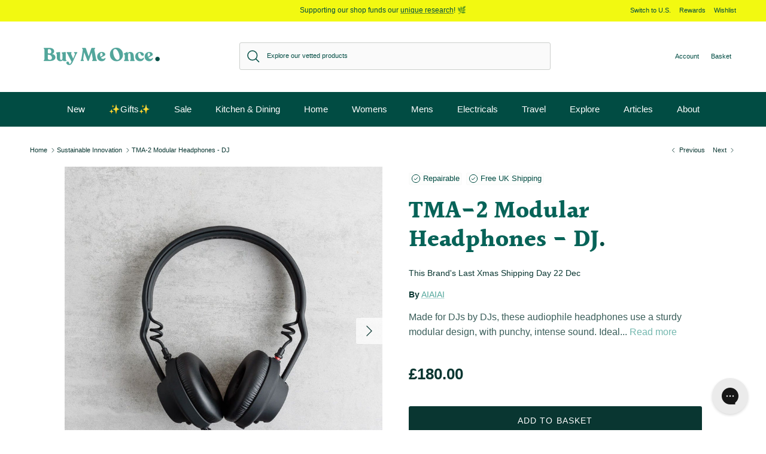

--- FILE ---
content_type: text/html; charset=utf-8
request_url: https://www.buymeonce.co.uk/collections/sustainable-innovation/products/tma-2-headphones-dj-preset
body_size: 54129
content:
<!doctype html>
<html class="no-js" lang="en-GB" dir="ltr">
<head><meta charset="utf-8">
<meta name="viewport" content="width=device-width,initial-scale=1">
<title>DJ - AIAIAI TMA-2 - Modular Headphones &ndash; Buy Me Once UK</title><link rel="canonical" href="https://www.buymeonce.co.uk/products/tma-2-headphones-dj-preset"><link rel="icon" href="//www.buymeonce.co.uk/cdn/shop/files/Favicon.png?crop=center&height=48&v=1625488897&width=48" type="image/png">
  <link rel="apple-touch-icon" href="//www.buymeonce.co.uk/cdn/shop/files/Favicon.png?crop=center&height=180&v=1625488897&width=180"><meta name="description" content="AIAIAI TMA headphones are crafted for DJs and offer intense sound. E02 PU leather earpads ensure high noise isolation. 3-year warranty included."><meta property="og:site_name" content="Buy Me Once UK">
<meta property="og:url" content="https://www.buymeonce.co.uk/products/tma-2-headphones-dj-preset">
<meta property="og:title" content="DJ - AIAIAI TMA-2 - Modular Headphones">
<meta property="og:type" content="product">
<meta property="og:description" content="AIAIAI TMA headphones are crafted for DJs and offer intense sound. E02 PU leather earpads ensure high noise isolation. 3-year warranty included."><meta property="og:image" content="http://www.buymeonce.co.uk/cdn/shop/files/tma-2-modular-headphones-dj-375225.jpg?crop=center&height=1200&v=1712751560&width=1200">
  <meta property="og:image:secure_url" content="https://www.buymeonce.co.uk/cdn/shop/files/tma-2-modular-headphones-dj-375225.jpg?crop=center&height=1200&v=1712751560&width=1200">
  <meta property="og:image:width" content="1080">
  <meta property="og:image:height" content="1080"><meta property="og:price:amount" content="180.00">
  <meta property="og:price:currency" content="GBP"><meta name="twitter:site" content="@buymeonce"><meta name="twitter:card" content="summary_large_image">
<meta name="twitter:title" content="DJ - AIAIAI TMA-2 - Modular Headphones">
<meta name="twitter:description" content="AIAIAI TMA headphones are crafted for DJs and offer intense sound. E02 PU leather earpads ensure high noise isolation. 3-year warranty included.">
<style>@font-face {
  font-family: Halant;
  font-weight: 700;
  font-style: normal;
  font-display: fallback;
  src: url("//www.buymeonce.co.uk/cdn/fonts/halant/halant_n7.ca85763a6b1d4db2821ce72b91b0787a4d00725a.woff2") format("woff2"),
       url("//www.buymeonce.co.uk/cdn/fonts/halant/halant_n7.d860e20d37e9728273b51977fc9a930bf7ab4489.woff") format("woff");
}
:root {
  --page-container-width:          1480px;
  --reading-container-width:       720px;
  --divider-opacity:               0.14;
  --gutter-large:                  30px;
  --gutter-desktop:                20px;
  --gutter-mobile:                 16px;
  --section-padding:               50px;
  --larger-section-padding:        80px;
  --larger-section-padding-mobile: 60px;
  --largest-section-padding:       110px;
  --aos-animate-duration:          0.6s;

  --base-font-family:              "system_ui", -apple-system, 'Segoe UI', Roboto, 'Helvetica Neue', 'Noto Sans', 'Liberation Sans', Arial, sans-serif, 'Apple Color Emoji', 'Segoe UI Emoji', 'Segoe UI Symbol', 'Noto Color Emoji';
  --base-font-weight:              400;
  --base-font-style:               normal;
  --heading-font-family:           Halant, serif;
  --heading-font-weight:           700;
  --heading-font-style:            normal;
  --logo-font-family:              "system_ui", -apple-system, 'Segoe UI', Roboto, 'Helvetica Neue', 'Noto Sans', 'Liberation Sans', Arial, sans-serif, 'Apple Color Emoji', 'Segoe UI Emoji', 'Segoe UI Symbol', 'Noto Color Emoji';
  --logo-font-weight:              400;
  --logo-font-style:               normal;
  --nav-font-family:               "system_ui", -apple-system, 'Segoe UI', Roboto, 'Helvetica Neue', 'Noto Sans', 'Liberation Sans', Arial, sans-serif, 'Apple Color Emoji', 'Segoe UI Emoji', 'Segoe UI Symbol', 'Noto Color Emoji';
  --nav-font-weight:               400;
  --nav-font-style:                normal;

  --base-text-size:14px;
  --base-line-height:              1.6;
  --input-text-size:16px;
  --smaller-text-size-1:11px;
  --smaller-text-size-2:14px;
  --smaller-text-size-3:11px;
  --smaller-text-size-4:10px;
  --larger-text-size:40px;
  --super-large-text-size:70px;
  --super-large-mobile-text-size:32px;
  --larger-mobile-text-size:32px;
  --logo-text-size:24px;--btn-letter-spacing: 0.08em;
    --btn-text-transform: uppercase;
    --button-text-size: 12px;
    --quickbuy-button-text-size: 12;
    --small-feature-link-font-size: 0.75em;
    --input-btn-padding-top:             1.2em;
    --input-btn-padding-bottom:          1.2em;--heading-text-transform:none;
  --nav-text-size:                      15px;
  --mobile-menu-font-weight:            inherit;

  --body-bg-color:                      255 255 255;
  --bg-color:                           255 255 255;
  --body-text-color:                    9 54 49;
  --text-color:                         9 54 49;

  --header-text-col:                    #014c43;--header-text-hover-col:             var(--header-text-col);--header-bg-col:                     #ffffff;
  --heading-color:                     7 99 88;
  --body-heading-color:                7 99 88;
  --heading-divider-col:               #ffffff;

  --logo-col:                          #52a69b;
  --main-nav-bg:                       #014c43;
  --main-nav-link-col:                 #ffffff;
  --main-nav-link-hover-col:           #52a69b;
  --main-nav-link-featured-col:        #52a69b;

  --link-color:                        82 166 155;
  --body-link-color:                   82 166 155;

  --btn-bg-color:                        7 99 88;
  --btn-bg-hover-color:                  82 166 155;
  --btn-border-color:                    7 99 88;
  --btn-border-hover-color:              82 166 155;
  --btn-text-color:                      255 255 255;
  --btn-text-hover-color:                255 255 255;--btn-alt-bg-color:                    255 255 255;
  --btn-alt-text-color:                  9 54 49;
  --btn-alt-border-color:                9 54 49;
  --btn-alt-border-hover-color:          9 54 49;--btn-ter-bg-color:                    235 235 235;
  --btn-ter-text-color:                  0 0 0;
  --btn-ter-bg-hover-color:              7 99 88;
  --btn-ter-text-hover-color:            255 255 255;--btn-border-radius: 3px;--color-scheme-default:                             #ffffff;
  --color-scheme-default-color:                       255 255 255;
  --color-scheme-default-text-color:                  9 54 49;
  --color-scheme-default-head-color:                  7 99 88;
  --color-scheme-default-link-color:                  82 166 155;
  --color-scheme-default-btn-text-color:              255 255 255;
  --color-scheme-default-btn-text-hover-color:        255 255 255;
  --color-scheme-default-btn-bg-color:                7 99 88;
  --color-scheme-default-btn-bg-hover-color:          82 166 155;
  --color-scheme-default-btn-border-color:            7 99 88;
  --color-scheme-default-btn-border-hover-color:      82 166 155;
  --color-scheme-default-btn-alt-text-color:          9 54 49;
  --color-scheme-default-btn-alt-bg-color:            255 255 255;
  --color-scheme-default-btn-alt-border-color:        9 54 49;
  --color-scheme-default-btn-alt-border-hover-color:  9 54 49;

  --color-scheme-1:                             #f3faf9;
  --color-scheme-1-color:                       243 250 249;
  --color-scheme-1-text-color:                  9 54 49;
  --color-scheme-1-head-color:                  1 76 67;
  --color-scheme-1-link-color:                  7 99 88;
  --color-scheme-1-btn-text-color:              255 255 255;
  --color-scheme-1-btn-text-hover-color:        255 255 255;
  --color-scheme-1-btn-bg-color:                7 99 88;
  --color-scheme-1-btn-bg-hover-color:          82 166 155;
  --color-scheme-1-btn-border-color:            7 99 88;
  --color-scheme-1-btn-border-hover-color:      82 166 155;
  --color-scheme-1-btn-alt-text-color:          9 54 49;
  --color-scheme-1-btn-alt-bg-color:            255 255 255;
  --color-scheme-1-btn-alt-border-color:        9 54 49;
  --color-scheme-1-btn-alt-border-hover-color:  9 54 49;

  --color-scheme-2:                             #f2f2f2;
  --color-scheme-2-color:                       242 242 242;
  --color-scheme-2-text-color:                  52 52 52;
  --color-scheme-2-head-color:                  52 52 52;
  --color-scheme-2-link-color:                  52 52 52;
  --color-scheme-2-btn-text-color:              255 255 255;
  --color-scheme-2-btn-text-hover-color:        255 255 255;
  --color-scheme-2-btn-bg-color:                35 35 35;
  --color-scheme-2-btn-bg-hover-color:          0 0 0;
  --color-scheme-2-btn-border-color:            35 35 35;
  --color-scheme-2-btn-border-hover-color:      0 0 0;
  --color-scheme-2-btn-alt-text-color:          35 35 35;
  --color-scheme-2-btn-alt-bg-color:            255 255 255;
  --color-scheme-2-btn-alt-border-color:        35 35 35;
  --color-scheme-2-btn-alt-border-hover-color:  35 35 35;

  /* Shop Pay payment terms */
  --payment-terms-background-color:    #ffffff;--quickbuy-bg: 243 250 249;--body-input-background-color:       rgb(var(--body-bg-color));
  --input-background-color:            rgb(var(--body-bg-color));
  --body-input-text-color:             var(--body-text-color);
  --input-text-color:                  var(--body-text-color);
  --body-input-border-color:           rgb(194, 205, 204);
  --input-border-color:                rgb(194, 205, 204);
  --input-border-color-hover:          rgb(120, 144, 142);
  --input-border-color-active:         rgb(9, 54, 49);

  --swatch-cross-svg:                  url("data:image/svg+xml,%3Csvg xmlns='http://www.w3.org/2000/svg' width='240' height='240' viewBox='0 0 24 24' fill='none' stroke='rgb(194, 205, 204)' stroke-width='0.09' preserveAspectRatio='none' %3E%3Cline x1='24' y1='0' x2='0' y2='24'%3E%3C/line%3E%3C/svg%3E");
  --swatch-cross-hover:                url("data:image/svg+xml,%3Csvg xmlns='http://www.w3.org/2000/svg' width='240' height='240' viewBox='0 0 24 24' fill='none' stroke='rgb(120, 144, 142)' stroke-width='0.09' preserveAspectRatio='none' %3E%3Cline x1='24' y1='0' x2='0' y2='24'%3E%3C/line%3E%3C/svg%3E");
  --swatch-cross-active:               url("data:image/svg+xml,%3Csvg xmlns='http://www.w3.org/2000/svg' width='240' height='240' viewBox='0 0 24 24' fill='none' stroke='rgb(9, 54, 49)' stroke-width='0.09' preserveAspectRatio='none' %3E%3Cline x1='24' y1='0' x2='0' y2='24'%3E%3C/line%3E%3C/svg%3E");

  --footer-divider-col:                #08564d;
  --footer-text-col:                   235 245 244;
  --footer-heading-col:                255 255 255;
  --footer-bg:                         #014c43;--product-label-overlay-justify: flex-start;--product-label-overlay-align: flex-start;--product-label-overlay-reduction-text:   #ffffff;
  --product-label-overlay-reduction-bg:     #a13524;
  --product-label-overlay-stock-text:       #ffffff;
  --product-label-overlay-stock-bg:         #739ea8;
  --product-label-overlay-new-text:         #ffffff;
  --product-label-overlay-new-bg:           #d4a321;
  --product-label-overlay-meta-text:        #ffffff;
  --product-label-overlay-meta-bg:          #014c43;
  --product-label-sale-text:                #a13524;
  --product-label-sold-text:                #739ea8;
  --product-label-preorder-text:            #52a69b;

  --product-block-crop-align:               center;

  
  --product-block-price-align:              flex-start;
  --product-block-price-item-margin-start:  initial;
  --product-block-price-item-margin-end:    .5rem;
  

  --collection-block-image-position:   center center;

  --swatch-picker-image-size:          30px;
  --swatch-crop-align:                 center center;

  --image-overlay-text-color:          255 255 255;--image-overlay-bg:                  rgba(1, 76, 67, 0.15);
  --image-overlay-shadow-start:        rgb(0 0 0 / 0.2);
  --image-overlay-box-opacity:         1.0;.image-overlay--bg-box .text-overlay .text-overlay__text {
      --image-overlay-box-bg: 255 255 255;
      --heading-color: var(--body-heading-color);
      --text-color: var(--body-text-color);
      --link-color: var(--body-link-color);
    }--product-inventory-ok-box-color:            #f2faf0;
  --product-inventory-ok-text-color:           #108043;
  --product-inventory-ok-icon-box-fill-color:  #fff;
  --product-inventory-low-box-color:           #fcf1cd;
  --product-inventory-low-text-color:          #dd9a1a;
  --product-inventory-low-icon-box-fill-color: #fff;
  --product-inventory-low-text-color-channels: 16, 128, 67;
  --product-inventory-ok-text-color-channels:  221, 154, 26;

  --rating-star-color: 128 130 132;
}::selection {
    background: rgb(var(--body-heading-color));
    color: rgb(var(--body-bg-color));
  }
  ::-moz-selection {
    background: rgb(var(--body-heading-color));
    color: rgb(var(--body-bg-color));
  }.navigation .h1 {
  color: inherit !important;
}.use-color-scheme--default {
  --product-label-sale-text:           #a13524;
  --product-label-sold-text:           #739ea8;
  --product-label-preorder-text:       #52a69b;
  --input-background-color:            rgb(var(--body-bg-color));
  --input-text-color:                  var(--body-input-text-color);
  --input-border-color:                rgb(194, 205, 204);
  --input-border-color-hover:          rgb(120, 144, 142);
  --input-border-color-active:         rgb(9, 54, 49);
}</style>

  <link href="//www.buymeonce.co.uk/cdn/shop/t/64/assets/main.css?v=158338698040375474181727170873" rel="stylesheet" type="text/css" media="all" />
<link rel="stylesheet" href="//www.buymeonce.co.uk/cdn/shop/t/64/assets/swatches.css?v=179562430105489638081725873110" media="print" onload="this.media='all'">
    <noscript><link rel="stylesheet" href="//www.buymeonce.co.uk/cdn/shop/t/64/assets/swatches.css?v=179562430105489638081725873110"></noscript><link rel="preload" as="font" href="//www.buymeonce.co.uk/cdn/fonts/halant/halant_n7.ca85763a6b1d4db2821ce72b91b0787a4d00725a.woff2" type="font/woff2" crossorigin><script>
    document.documentElement.className = document.documentElement.className.replace('no-js', 'js');

    window.theme = {
      info: {
        name: 'Symmetry',
        version: '7.3.0'
      },
      device: {
        hasTouch: window.matchMedia('(any-pointer: coarse)').matches,
        hasHover: window.matchMedia('(hover: hover)').matches
      },
      mediaQueries: {
        md: '(min-width: 768px)',
        productMediaCarouselBreak: '(min-width: 1041px)'
      },
      routes: {
        base: 'https://www.buymeonce.co.uk',
        cart: '/cart',
        cartAdd: '/cart/add.js',
        cartUpdate: '/cart/update.js',
        predictiveSearch: '/search/suggest'
      },
      strings: {
        cartTermsConfirmation: "You must agree to the terms and conditions before continuing.",
        cartItemsQuantityError: "You can only add [QUANTITY] of this item to your basket.",
        generalSearchViewAll: "View all search results",
        noStock: "Sold out",
        noVariant: "Unavailable",
        productsProductChooseA: "Choose a",
        generalSearchPages: "Pages",
        generalSearchNoResultsWithoutTerms: "Sorry, we couldnʼt find any results",
        shippingCalculator: {
          singleRate: "There is one shipping rate for this destination:",
          multipleRates: "There are multiple shipping rates for this destination:",
          noRates: "We do not ship to this destination."
        }
      },
      settings: {
        moneyWithCurrencyFormat: "\u003cspan class=\"cbb-currency\"\u003e£{{amount}} GBP\u003c\/span\u003e",
        cartType: "drawer",
        afterAddToCart: "drawer",
        quickbuyStyle: "button",
        externalLinksNewTab: true,
        internalLinksSmoothScroll: true
      }
    }

    theme.inlineNavigationCheck = function() {
      var pageHeader = document.querySelector('.pageheader'),
          inlineNavContainer = pageHeader.querySelector('.logo-area__left__inner'),
          inlineNav = inlineNavContainer.querySelector('.navigation--left');
      if (inlineNav && getComputedStyle(inlineNav).display != 'none') {
        var inlineMenuCentered = document.querySelector('.pageheader--layout-inline-menu-center'),
            logoContainer = document.querySelector('.logo-area__middle__inner');
        if(inlineMenuCentered) {
          var rightWidth = document.querySelector('.logo-area__right__inner').clientWidth,
              middleWidth = logoContainer.clientWidth,
              logoArea = document.querySelector('.logo-area'),
              computedLogoAreaStyle = getComputedStyle(logoArea),
              logoAreaInnerWidth = logoArea.clientWidth - Math.ceil(parseFloat(computedLogoAreaStyle.paddingLeft)) - Math.ceil(parseFloat(computedLogoAreaStyle.paddingRight)),
              availableNavWidth = logoAreaInnerWidth - Math.max(rightWidth, middleWidth) * 2 - 40;
          inlineNavContainer.style.maxWidth = availableNavWidth + 'px';
        }

        var firstInlineNavLink = inlineNav.querySelector('.navigation__item:first-child'),
            lastInlineNavLink = inlineNav.querySelector('.navigation__item:last-child');
        if (lastInlineNavLink) {
          var inlineNavWidth = null;
          if(document.querySelector('html[dir=rtl]')) {
            inlineNavWidth = firstInlineNavLink.offsetLeft - lastInlineNavLink.offsetLeft + firstInlineNavLink.offsetWidth;
          } else {
            inlineNavWidth = lastInlineNavLink.offsetLeft - firstInlineNavLink.offsetLeft + lastInlineNavLink.offsetWidth;
          }
          if (inlineNavContainer.offsetWidth >= inlineNavWidth) {
            pageHeader.classList.add('pageheader--layout-inline-permitted');
            var tallLogo = logoContainer.clientHeight > lastInlineNavLink.clientHeight + 20;
            if (tallLogo) {
              inlineNav.classList.add('navigation--tight-underline');
            } else {
              inlineNav.classList.remove('navigation--tight-underline');
            }
          } else {
            pageHeader.classList.remove('pageheader--layout-inline-permitted');
          }
        }
      }
    };

    theme.setInitialHeaderHeightProperty = () => {
      const section = document.querySelector('.section-header');
      if (section) {
        document.documentElement.style.setProperty('--theme-header-height', Math.ceil(section.clientHeight) + 'px');
      }
    };
  </script>

  <script src="//www.buymeonce.co.uk/cdn/shop/t/64/assets/main.js?v=71597228913418551581725873102" defer></script>
    <script src="//www.buymeonce.co.uk/cdn/shop/t/64/assets/animate-on-scroll.js?v=15249566486942820451725269260" defer></script>
    <link href="//www.buymeonce.co.uk/cdn/shop/t/64/assets/animate-on-scroll.css?v=116824741000487223811725269261" rel="stylesheet" type="text/css" media="all" />
  

  <script>window.performance && window.performance.mark && window.performance.mark('shopify.content_for_header.start');</script><meta name="google-site-verification" content="nxv-CTer4Hq6ERu8Qi3hhIYnPCaV_yMB2pHeaMj3plI">
<meta name="google-site-verification" content="ROItHHpEy0XLYzaV7tc0B4OGOl26t566J_GnEJyRMjk">
<meta id="shopify-digital-wallet" name="shopify-digital-wallet" content="/27219324/digital_wallets/dialog">
<meta name="shopify-checkout-api-token" content="7f8fd57f5a8198ee9c90a29d72f42f97">
<meta id="in-context-paypal-metadata" data-shop-id="27219324" data-venmo-supported="false" data-environment="production" data-locale="en_GB" data-paypal-v4="true" data-currency="GBP">
<link rel="alternate" type="application/json+oembed" href="https://www.buymeonce.co.uk/products/tma-2-headphones-dj-preset.oembed">
<script async="async" src="/checkouts/internal/preloads.js?locale=en-GB"></script>
<link rel="preconnect" href="https://shop.app" crossorigin="anonymous">
<script async="async" src="https://shop.app/checkouts/internal/preloads.js?locale=en-GB&shop_id=27219324" crossorigin="anonymous"></script>
<script id="apple-pay-shop-capabilities" type="application/json">{"shopId":27219324,"countryCode":"GB","currencyCode":"GBP","merchantCapabilities":["supports3DS"],"merchantId":"gid:\/\/shopify\/Shop\/27219324","merchantName":"Buy Me Once UK","requiredBillingContactFields":["postalAddress","email"],"requiredShippingContactFields":["postalAddress","email"],"shippingType":"shipping","supportedNetworks":["visa","maestro","masterCard","amex","discover","elo"],"total":{"type":"pending","label":"Buy Me Once UK","amount":"1.00"},"shopifyPaymentsEnabled":true,"supportsSubscriptions":true}</script>
<script id="shopify-features" type="application/json">{"accessToken":"7f8fd57f5a8198ee9c90a29d72f42f97","betas":["rich-media-storefront-analytics"],"domain":"www.buymeonce.co.uk","predictiveSearch":true,"shopId":27219324,"locale":"en"}</script>
<script>var Shopify = Shopify || {};
Shopify.shop = "buymeonce-uk.myshopify.com";
Shopify.locale = "en-GB";
Shopify.currency = {"active":"GBP","rate":"1.0"};
Shopify.country = "GB";
Shopify.theme = {"name":"buymeonce\/main [DO NOT UNPUBLISH]","id":120466047019,"schema_name":"Symmetry","schema_version":"7.3.0","theme_store_id":null,"role":"main"};
Shopify.theme.handle = "null";
Shopify.theme.style = {"id":null,"handle":null};
Shopify.cdnHost = "www.buymeonce.co.uk/cdn";
Shopify.routes = Shopify.routes || {};
Shopify.routes.root = "/";</script>
<script type="module">!function(o){(o.Shopify=o.Shopify||{}).modules=!0}(window);</script>
<script>!function(o){function n(){var o=[];function n(){o.push(Array.prototype.slice.apply(arguments))}return n.q=o,n}var t=o.Shopify=o.Shopify||{};t.loadFeatures=n(),t.autoloadFeatures=n()}(window);</script>
<script>
  window.ShopifyPay = window.ShopifyPay || {};
  window.ShopifyPay.apiHost = "shop.app\/pay";
  window.ShopifyPay.redirectState = null;
</script>
<script id="shop-js-analytics" type="application/json">{"pageType":"product"}</script>
<script defer="defer" async type="module" src="//www.buymeonce.co.uk/cdn/shopifycloud/shop-js/modules/v2/client.init-shop-cart-sync_BT-GjEfc.en.esm.js"></script>
<script defer="defer" async type="module" src="//www.buymeonce.co.uk/cdn/shopifycloud/shop-js/modules/v2/chunk.common_D58fp_Oc.esm.js"></script>
<script defer="defer" async type="module" src="//www.buymeonce.co.uk/cdn/shopifycloud/shop-js/modules/v2/chunk.modal_xMitdFEc.esm.js"></script>
<script type="module">
  await import("//www.buymeonce.co.uk/cdn/shopifycloud/shop-js/modules/v2/client.init-shop-cart-sync_BT-GjEfc.en.esm.js");
await import("//www.buymeonce.co.uk/cdn/shopifycloud/shop-js/modules/v2/chunk.common_D58fp_Oc.esm.js");
await import("//www.buymeonce.co.uk/cdn/shopifycloud/shop-js/modules/v2/chunk.modal_xMitdFEc.esm.js");

  window.Shopify.SignInWithShop?.initShopCartSync?.({"fedCMEnabled":true,"windoidEnabled":true});

</script>
<script>
  window.Shopify = window.Shopify || {};
  if (!window.Shopify.featureAssets) window.Shopify.featureAssets = {};
  window.Shopify.featureAssets['shop-js'] = {"shop-cart-sync":["modules/v2/client.shop-cart-sync_DZOKe7Ll.en.esm.js","modules/v2/chunk.common_D58fp_Oc.esm.js","modules/v2/chunk.modal_xMitdFEc.esm.js"],"init-fed-cm":["modules/v2/client.init-fed-cm_B6oLuCjv.en.esm.js","modules/v2/chunk.common_D58fp_Oc.esm.js","modules/v2/chunk.modal_xMitdFEc.esm.js"],"shop-cash-offers":["modules/v2/client.shop-cash-offers_D2sdYoxE.en.esm.js","modules/v2/chunk.common_D58fp_Oc.esm.js","modules/v2/chunk.modal_xMitdFEc.esm.js"],"shop-login-button":["modules/v2/client.shop-login-button_QeVjl5Y3.en.esm.js","modules/v2/chunk.common_D58fp_Oc.esm.js","modules/v2/chunk.modal_xMitdFEc.esm.js"],"pay-button":["modules/v2/client.pay-button_DXTOsIq6.en.esm.js","modules/v2/chunk.common_D58fp_Oc.esm.js","modules/v2/chunk.modal_xMitdFEc.esm.js"],"shop-button":["modules/v2/client.shop-button_DQZHx9pm.en.esm.js","modules/v2/chunk.common_D58fp_Oc.esm.js","modules/v2/chunk.modal_xMitdFEc.esm.js"],"avatar":["modules/v2/client.avatar_BTnouDA3.en.esm.js"],"init-windoid":["modules/v2/client.init-windoid_CR1B-cfM.en.esm.js","modules/v2/chunk.common_D58fp_Oc.esm.js","modules/v2/chunk.modal_xMitdFEc.esm.js"],"init-shop-for-new-customer-accounts":["modules/v2/client.init-shop-for-new-customer-accounts_C_vY_xzh.en.esm.js","modules/v2/client.shop-login-button_QeVjl5Y3.en.esm.js","modules/v2/chunk.common_D58fp_Oc.esm.js","modules/v2/chunk.modal_xMitdFEc.esm.js"],"init-shop-email-lookup-coordinator":["modules/v2/client.init-shop-email-lookup-coordinator_BI7n9ZSv.en.esm.js","modules/v2/chunk.common_D58fp_Oc.esm.js","modules/v2/chunk.modal_xMitdFEc.esm.js"],"init-shop-cart-sync":["modules/v2/client.init-shop-cart-sync_BT-GjEfc.en.esm.js","modules/v2/chunk.common_D58fp_Oc.esm.js","modules/v2/chunk.modal_xMitdFEc.esm.js"],"shop-toast-manager":["modules/v2/client.shop-toast-manager_DiYdP3xc.en.esm.js","modules/v2/chunk.common_D58fp_Oc.esm.js","modules/v2/chunk.modal_xMitdFEc.esm.js"],"init-customer-accounts":["modules/v2/client.init-customer-accounts_D9ZNqS-Q.en.esm.js","modules/v2/client.shop-login-button_QeVjl5Y3.en.esm.js","modules/v2/chunk.common_D58fp_Oc.esm.js","modules/v2/chunk.modal_xMitdFEc.esm.js"],"init-customer-accounts-sign-up":["modules/v2/client.init-customer-accounts-sign-up_iGw4briv.en.esm.js","modules/v2/client.shop-login-button_QeVjl5Y3.en.esm.js","modules/v2/chunk.common_D58fp_Oc.esm.js","modules/v2/chunk.modal_xMitdFEc.esm.js"],"shop-follow-button":["modules/v2/client.shop-follow-button_CqMgW2wH.en.esm.js","modules/v2/chunk.common_D58fp_Oc.esm.js","modules/v2/chunk.modal_xMitdFEc.esm.js"],"checkout-modal":["modules/v2/client.checkout-modal_xHeaAweL.en.esm.js","modules/v2/chunk.common_D58fp_Oc.esm.js","modules/v2/chunk.modal_xMitdFEc.esm.js"],"shop-login":["modules/v2/client.shop-login_D91U-Q7h.en.esm.js","modules/v2/chunk.common_D58fp_Oc.esm.js","modules/v2/chunk.modal_xMitdFEc.esm.js"],"lead-capture":["modules/v2/client.lead-capture_BJmE1dJe.en.esm.js","modules/v2/chunk.common_D58fp_Oc.esm.js","modules/v2/chunk.modal_xMitdFEc.esm.js"],"payment-terms":["modules/v2/client.payment-terms_Ci9AEqFq.en.esm.js","modules/v2/chunk.common_D58fp_Oc.esm.js","modules/v2/chunk.modal_xMitdFEc.esm.js"]};
</script>
<script>(function() {
  var isLoaded = false;
  function asyncLoad() {
    if (isLoaded) return;
    isLoaded = true;
    var urls = ["https:\/\/d23dclunsivw3h.cloudfront.net\/redirect-app.js?shop=buymeonce-uk.myshopify.com","https:\/\/ecommplugins-scripts.trustpilot.com\/v2.1\/js\/header.min.js?settings=eyJrZXkiOiJjVWVYM0p6czBFNFZiQWZtIiwicyI6Im5vbmUifQ==\u0026v=2.5\u0026shop=buymeonce-uk.myshopify.com","https:\/\/ecommplugins-trustboxsettings.trustpilot.com\/buymeonce-uk.myshopify.com.js?settings=1680616892888\u0026shop=buymeonce-uk.myshopify.com","https:\/\/visitor-script.joinohana.io\/ohana.js?placement=dd667941-e33d-421f-b360-4a7cd9f2fca2\u0026shop=buymeonce-uk.myshopify.com","\/\/cdn.shopify.com\/proxy\/063579edb9ad932c5e26d40ade4c5942fd0569e1646b4b3b8ed1899e39edf1c7\/feed.mulwi.com\/js\/init.js?shop=buymeonce-uk.myshopify.com\u0026sp-cache-control=cHVibGljLCBtYXgtYWdlPTkwMA","https:\/\/config.gorgias.chat\/bundle-loader\/01HWWP9QYDJE0GSSWG5VNZ3YBT?source=shopify1click\u0026shop=buymeonce-uk.myshopify.com","https:\/\/dr4qe3ddw9y32.cloudfront.net\/awin-shopify-integration-code.js?aid=54235\u0026v=shopifyApp_4.5.0\u0026ts=1718021640852\u0026shop=buymeonce-uk.myshopify.com","https:\/\/sf.bayengage.com\/sf.js?t=c98f93a33b20\u0026v=1730207352\u0026shop=buymeonce-uk.myshopify.com","https:\/\/app.targetbay.com\/js\/tb-shopify-appblock.js?shop=buymeonce-uk.myshopify.com","https:\/\/cdn.salesfire.co.uk\/code\/70bc9735-1315-41f7-9c14-acc9eaf3f5b8.js?shop=buymeonce-uk.myshopify.com","https:\/\/cdn.9gtb.com\/loader.js?g_cvt_id=23683646-56fd-4795-809d-8b30c03ab70e\u0026shop=buymeonce-uk.myshopify.com"];
    for (var i = 0; i < urls.length; i++) {
      var s = document.createElement('script');
      s.type = 'text/javascript';
      s.async = true;
      s.src = urls[i];
      var x = document.getElementsByTagName('script')[0];
      x.parentNode.insertBefore(s, x);
    }
  };
  if(window.attachEvent) {
    window.attachEvent('onload', asyncLoad);
  } else {
    window.addEventListener('load', asyncLoad, false);
  }
})();</script>
<script id="__st">var __st={"a":27219324,"offset":0,"reqid":"b42968d9-1cb3-42b7-830c-b3678e7da334-1769036558","pageurl":"www.buymeonce.co.uk\/collections\/sustainable-innovation\/products\/tma-2-headphones-dj-preset","u":"0d653f2cd923","p":"product","rtyp":"product","rid":4352523141163};</script>
<script>window.ShopifyPaypalV4VisibilityTracking = true;</script>
<script id="captcha-bootstrap">!function(){'use strict';const t='contact',e='account',n='new_comment',o=[[t,t],['blogs',n],['comments',n],[t,'customer']],c=[[e,'customer_login'],[e,'guest_login'],[e,'recover_customer_password'],[e,'create_customer']],r=t=>t.map((([t,e])=>`form[action*='/${t}']:not([data-nocaptcha='true']) input[name='form_type'][value='${e}']`)).join(','),a=t=>()=>t?[...document.querySelectorAll(t)].map((t=>t.form)):[];function s(){const t=[...o],e=r(t);return a(e)}const i='password',u='form_key',d=['recaptcha-v3-token','g-recaptcha-response','h-captcha-response',i],f=()=>{try{return window.sessionStorage}catch{return}},m='__shopify_v',_=t=>t.elements[u];function p(t,e,n=!1){try{const o=window.sessionStorage,c=JSON.parse(o.getItem(e)),{data:r}=function(t){const{data:e,action:n}=t;return t[m]||n?{data:e,action:n}:{data:t,action:n}}(c);for(const[e,n]of Object.entries(r))t.elements[e]&&(t.elements[e].value=n);n&&o.removeItem(e)}catch(o){console.error('form repopulation failed',{error:o})}}const l='form_type',E='cptcha';function T(t){t.dataset[E]=!0}const w=window,h=w.document,L='Shopify',v='ce_forms',y='captcha';let A=!1;((t,e)=>{const n=(g='f06e6c50-85a8-45c8-87d0-21a2b65856fe',I='https://cdn.shopify.com/shopifycloud/storefront-forms-hcaptcha/ce_storefront_forms_captcha_hcaptcha.v1.5.2.iife.js',D={infoText:'Protected by hCaptcha',privacyText:'Privacy',termsText:'Terms'},(t,e,n)=>{const o=w[L][v],c=o.bindForm;if(c)return c(t,g,e,D).then(n);var r;o.q.push([[t,g,e,D],n]),r=I,A||(h.body.append(Object.assign(h.createElement('script'),{id:'captcha-provider',async:!0,src:r})),A=!0)});var g,I,D;w[L]=w[L]||{},w[L][v]=w[L][v]||{},w[L][v].q=[],w[L][y]=w[L][y]||{},w[L][y].protect=function(t,e){n(t,void 0,e),T(t)},Object.freeze(w[L][y]),function(t,e,n,w,h,L){const[v,y,A,g]=function(t,e,n){const i=e?o:[],u=t?c:[],d=[...i,...u],f=r(d),m=r(i),_=r(d.filter((([t,e])=>n.includes(e))));return[a(f),a(m),a(_),s()]}(w,h,L),I=t=>{const e=t.target;return e instanceof HTMLFormElement?e:e&&e.form},D=t=>v().includes(t);t.addEventListener('submit',(t=>{const e=I(t);if(!e)return;const n=D(e)&&!e.dataset.hcaptchaBound&&!e.dataset.recaptchaBound,o=_(e),c=g().includes(e)&&(!o||!o.value);(n||c)&&t.preventDefault(),c&&!n&&(function(t){try{if(!f())return;!function(t){const e=f();if(!e)return;const n=_(t);if(!n)return;const o=n.value;o&&e.removeItem(o)}(t);const e=Array.from(Array(32),(()=>Math.random().toString(36)[2])).join('');!function(t,e){_(t)||t.append(Object.assign(document.createElement('input'),{type:'hidden',name:u})),t.elements[u].value=e}(t,e),function(t,e){const n=f();if(!n)return;const o=[...t.querySelectorAll(`input[type='${i}']`)].map((({name:t})=>t)),c=[...d,...o],r={};for(const[a,s]of new FormData(t).entries())c.includes(a)||(r[a]=s);n.setItem(e,JSON.stringify({[m]:1,action:t.action,data:r}))}(t,e)}catch(e){console.error('failed to persist form',e)}}(e),e.submit())}));const S=(t,e)=>{t&&!t.dataset[E]&&(n(t,e.some((e=>e===t))),T(t))};for(const o of['focusin','change'])t.addEventListener(o,(t=>{const e=I(t);D(e)&&S(e,y())}));const B=e.get('form_key'),M=e.get(l),P=B&&M;t.addEventListener('DOMContentLoaded',(()=>{const t=y();if(P)for(const e of t)e.elements[l].value===M&&p(e,B);[...new Set([...A(),...v().filter((t=>'true'===t.dataset.shopifyCaptcha))])].forEach((e=>S(e,t)))}))}(h,new URLSearchParams(w.location.search),n,t,e,['guest_login'])})(!0,!0)}();</script>
<script integrity="sha256-4kQ18oKyAcykRKYeNunJcIwy7WH5gtpwJnB7kiuLZ1E=" data-source-attribution="shopify.loadfeatures" defer="defer" src="//www.buymeonce.co.uk/cdn/shopifycloud/storefront/assets/storefront/load_feature-a0a9edcb.js" crossorigin="anonymous"></script>
<script crossorigin="anonymous" defer="defer" src="//www.buymeonce.co.uk/cdn/shopifycloud/storefront/assets/shopify_pay/storefront-65b4c6d7.js?v=20250812"></script>
<script data-source-attribution="shopify.dynamic_checkout.dynamic.init">var Shopify=Shopify||{};Shopify.PaymentButton=Shopify.PaymentButton||{isStorefrontPortableWallets:!0,init:function(){window.Shopify.PaymentButton.init=function(){};var t=document.createElement("script");t.src="https://www.buymeonce.co.uk/cdn/shopifycloud/portable-wallets/latest/portable-wallets.en.js",t.type="module",document.head.appendChild(t)}};
</script>
<script data-source-attribution="shopify.dynamic_checkout.buyer_consent">
  function portableWalletsHideBuyerConsent(e){var t=document.getElementById("shopify-buyer-consent"),n=document.getElementById("shopify-subscription-policy-button");t&&n&&(t.classList.add("hidden"),t.setAttribute("aria-hidden","true"),n.removeEventListener("click",e))}function portableWalletsShowBuyerConsent(e){var t=document.getElementById("shopify-buyer-consent"),n=document.getElementById("shopify-subscription-policy-button");t&&n&&(t.classList.remove("hidden"),t.removeAttribute("aria-hidden"),n.addEventListener("click",e))}window.Shopify?.PaymentButton&&(window.Shopify.PaymentButton.hideBuyerConsent=portableWalletsHideBuyerConsent,window.Shopify.PaymentButton.showBuyerConsent=portableWalletsShowBuyerConsent);
</script>
<script>
  function portableWalletsCleanup(e){e&&e.src&&console.error("Failed to load portable wallets script "+e.src);var t=document.querySelectorAll("shopify-accelerated-checkout .shopify-payment-button__skeleton, shopify-accelerated-checkout-cart .wallet-cart-button__skeleton"),e=document.getElementById("shopify-buyer-consent");for(let e=0;e<t.length;e++)t[e].remove();e&&e.remove()}function portableWalletsNotLoadedAsModule(e){e instanceof ErrorEvent&&"string"==typeof e.message&&e.message.includes("import.meta")&&"string"==typeof e.filename&&e.filename.includes("portable-wallets")&&(window.removeEventListener("error",portableWalletsNotLoadedAsModule),window.Shopify.PaymentButton.failedToLoad=e,"loading"===document.readyState?document.addEventListener("DOMContentLoaded",window.Shopify.PaymentButton.init):window.Shopify.PaymentButton.init())}window.addEventListener("error",portableWalletsNotLoadedAsModule);
</script>

<script type="module" src="https://www.buymeonce.co.uk/cdn/shopifycloud/portable-wallets/latest/portable-wallets.en.js" onError="portableWalletsCleanup(this)" crossorigin="anonymous"></script>
<script nomodule>
  document.addEventListener("DOMContentLoaded", portableWalletsCleanup);
</script>

<script id='scb4127' type='text/javascript' async='' src='https://www.buymeonce.co.uk/cdn/shopifycloud/privacy-banner/storefront-banner.js'></script><link id="shopify-accelerated-checkout-styles" rel="stylesheet" media="screen" href="https://www.buymeonce.co.uk/cdn/shopifycloud/portable-wallets/latest/accelerated-checkout-backwards-compat.css" crossorigin="anonymous">
<style id="shopify-accelerated-checkout-cart">
        #shopify-buyer-consent {
  margin-top: 1em;
  display: inline-block;
  width: 100%;
}

#shopify-buyer-consent.hidden {
  display: none;
}

#shopify-subscription-policy-button {
  background: none;
  border: none;
  padding: 0;
  text-decoration: underline;
  font-size: inherit;
  cursor: pointer;
}

#shopify-subscription-policy-button::before {
  box-shadow: none;
}

      </style>
<script id="sections-script" data-sections="related-products" defer="defer" src="//www.buymeonce.co.uk/cdn/shop/t/64/compiled_assets/scripts.js?v=31580"></script>
<script>window.performance && window.performance.mark && window.performance.mark('shopify.content_for_header.end');</script>

  <!-- Google Tag Manager -->
<script>(function(w,d,s,l,i){w[l]=w[l]||[];w[l].push({'gtm.start':
new Date().getTime(),event:'gtm.js'});var f=d.getElementsByTagName(s)[0],
j=d.createElement(s),dl=l!='dataLayer'?'&l='+l:'';j.async=true;j.src=
'https://www.googletagmanager.com/gtm.js?id='+i+dl;f.parentNode.insertBefore(j,f);
})(window,document,'script','dataLayer','GTM-K8MX22S');</script>
<!-- End Google Tag Manager -->
<!-- Global site tag (gtag.js) - Google Ads: AW-818418083 -->
<script async src="https://www.googletagmanager.com/gtag/js?id=AW-818418083"></script>
<script>
  window.dataLayer = window.dataLayer || [];
  function gtag(){dataLayer.push(arguments);}
  gtag('js', new Date());

  gtag('config', 'AW-818418083', {'allow_enhanced_conversions': true});
</script>


<script>
gtag('event', 'view_item', {
  'send_to': 'AW-818418083',
  'value': 180.00,
  'items': [
    {
      'id': '4352523141163',
      'google_business_vertical': 'retail'
    }
  ]
});
</script>

<link href="//www.buymeonce.co.uk/cdn/shop/t/64/assets/bmo-custom.css?v=139431105076156797221742825535" rel="stylesheet" type="text/css" media="all" />
<script src="//www.buymeonce.co.uk/cdn/shop/t/64/assets/bmo-custom.js?v=155014528242077874781725554034" defer="defer"></script>

<!-- CC Custom Head Start --><!-- CC Custom Head End -->
  
  
      <script type="text/javascript">var productName = "TMA-2 Modular Headphones - DJ", productId = "4352523141163", productImageUrl = "//www.buymeonce.co.uk/cdn/shop/files/tma-2-modular-headphones-dj-375225_medium.jpg?v=1712751560"; var productUrl = "/products/tma-2-headphones-dj-preset", productPrice = "180.00"; var productStock = "true", productCollection = "CollectionDrop"; var collectionTitle = "Sustainable Innovation", collectionId = "277285371947",collectionUrl = "/collections/sustainable-innovation"; var customerName = "anonymous", userId = "",userMail = ""; var pageName = "",orderIdNew=""; var pageType = "product"; var productStockStatus =  '0'; if  (productStock == 'false') { productStockStatus = '1'; }</script>

  

<!-- BEGIN app block: shopify://apps/sc-easy-redirects/blocks/app/be3f8dbd-5d43-46b4-ba43-2d65046054c2 -->
    <!-- common for all pages -->
    
    
        <script src="https://cdn.shopify.com/extensions/264f3360-3201-4ab7-9087-2c63466c86a3/sc-easy-redirects-5/assets/esc-redirect-app-live-feature.js" async></script>
    




<!-- END app block --><link href="https://monorail-edge.shopifysvc.com" rel="dns-prefetch">
<script>(function(){if ("sendBeacon" in navigator && "performance" in window) {try {var session_token_from_headers = performance.getEntriesByType('navigation')[0].serverTiming.find(x => x.name == '_s').description;} catch {var session_token_from_headers = undefined;}var session_cookie_matches = document.cookie.match(/_shopify_s=([^;]*)/);var session_token_from_cookie = session_cookie_matches && session_cookie_matches.length === 2 ? session_cookie_matches[1] : "";var session_token = session_token_from_headers || session_token_from_cookie || "";function handle_abandonment_event(e) {var entries = performance.getEntries().filter(function(entry) {return /monorail-edge.shopifysvc.com/.test(entry.name);});if (!window.abandonment_tracked && entries.length === 0) {window.abandonment_tracked = true;var currentMs = Date.now();var navigation_start = performance.timing.navigationStart;var payload = {shop_id: 27219324,url: window.location.href,navigation_start,duration: currentMs - navigation_start,session_token,page_type: "product"};window.navigator.sendBeacon("https://monorail-edge.shopifysvc.com/v1/produce", JSON.stringify({schema_id: "online_store_buyer_site_abandonment/1.1",payload: payload,metadata: {event_created_at_ms: currentMs,event_sent_at_ms: currentMs}}));}}window.addEventListener('pagehide', handle_abandonment_event);}}());</script>
<script id="web-pixels-manager-setup">(function e(e,d,r,n,o){if(void 0===o&&(o={}),!Boolean(null===(a=null===(i=window.Shopify)||void 0===i?void 0:i.analytics)||void 0===a?void 0:a.replayQueue)){var i,a;window.Shopify=window.Shopify||{};var t=window.Shopify;t.analytics=t.analytics||{};var s=t.analytics;s.replayQueue=[],s.publish=function(e,d,r){return s.replayQueue.push([e,d,r]),!0};try{self.performance.mark("wpm:start")}catch(e){}var l=function(){var e={modern:/Edge?\/(1{2}[4-9]|1[2-9]\d|[2-9]\d{2}|\d{4,})\.\d+(\.\d+|)|Firefox\/(1{2}[4-9]|1[2-9]\d|[2-9]\d{2}|\d{4,})\.\d+(\.\d+|)|Chrom(ium|e)\/(9{2}|\d{3,})\.\d+(\.\d+|)|(Maci|X1{2}).+ Version\/(15\.\d+|(1[6-9]|[2-9]\d|\d{3,})\.\d+)([,.]\d+|)( \(\w+\)|)( Mobile\/\w+|) Safari\/|Chrome.+OPR\/(9{2}|\d{3,})\.\d+\.\d+|(CPU[ +]OS|iPhone[ +]OS|CPU[ +]iPhone|CPU IPhone OS|CPU iPad OS)[ +]+(15[._]\d+|(1[6-9]|[2-9]\d|\d{3,})[._]\d+)([._]\d+|)|Android:?[ /-](13[3-9]|1[4-9]\d|[2-9]\d{2}|\d{4,})(\.\d+|)(\.\d+|)|Android.+Firefox\/(13[5-9]|1[4-9]\d|[2-9]\d{2}|\d{4,})\.\d+(\.\d+|)|Android.+Chrom(ium|e)\/(13[3-9]|1[4-9]\d|[2-9]\d{2}|\d{4,})\.\d+(\.\d+|)|SamsungBrowser\/([2-9]\d|\d{3,})\.\d+/,legacy:/Edge?\/(1[6-9]|[2-9]\d|\d{3,})\.\d+(\.\d+|)|Firefox\/(5[4-9]|[6-9]\d|\d{3,})\.\d+(\.\d+|)|Chrom(ium|e)\/(5[1-9]|[6-9]\d|\d{3,})\.\d+(\.\d+|)([\d.]+$|.*Safari\/(?![\d.]+ Edge\/[\d.]+$))|(Maci|X1{2}).+ Version\/(10\.\d+|(1[1-9]|[2-9]\d|\d{3,})\.\d+)([,.]\d+|)( \(\w+\)|)( Mobile\/\w+|) Safari\/|Chrome.+OPR\/(3[89]|[4-9]\d|\d{3,})\.\d+\.\d+|(CPU[ +]OS|iPhone[ +]OS|CPU[ +]iPhone|CPU IPhone OS|CPU iPad OS)[ +]+(10[._]\d+|(1[1-9]|[2-9]\d|\d{3,})[._]\d+)([._]\d+|)|Android:?[ /-](13[3-9]|1[4-9]\d|[2-9]\d{2}|\d{4,})(\.\d+|)(\.\d+|)|Mobile Safari.+OPR\/([89]\d|\d{3,})\.\d+\.\d+|Android.+Firefox\/(13[5-9]|1[4-9]\d|[2-9]\d{2}|\d{4,})\.\d+(\.\d+|)|Android.+Chrom(ium|e)\/(13[3-9]|1[4-9]\d|[2-9]\d{2}|\d{4,})\.\d+(\.\d+|)|Android.+(UC? ?Browser|UCWEB|U3)[ /]?(15\.([5-9]|\d{2,})|(1[6-9]|[2-9]\d|\d{3,})\.\d+)\.\d+|SamsungBrowser\/(5\.\d+|([6-9]|\d{2,})\.\d+)|Android.+MQ{2}Browser\/(14(\.(9|\d{2,})|)|(1[5-9]|[2-9]\d|\d{3,})(\.\d+|))(\.\d+|)|K[Aa][Ii]OS\/(3\.\d+|([4-9]|\d{2,})\.\d+)(\.\d+|)/},d=e.modern,r=e.legacy,n=navigator.userAgent;return n.match(d)?"modern":n.match(r)?"legacy":"unknown"}(),u="modern"===l?"modern":"legacy",c=(null!=n?n:{modern:"",legacy:""})[u],f=function(e){return[e.baseUrl,"/wpm","/b",e.hashVersion,"modern"===e.buildTarget?"m":"l",".js"].join("")}({baseUrl:d,hashVersion:r,buildTarget:u}),m=function(e){var d=e.version,r=e.bundleTarget,n=e.surface,o=e.pageUrl,i=e.monorailEndpoint;return{emit:function(e){var a=e.status,t=e.errorMsg,s=(new Date).getTime(),l=JSON.stringify({metadata:{event_sent_at_ms:s},events:[{schema_id:"web_pixels_manager_load/3.1",payload:{version:d,bundle_target:r,page_url:o,status:a,surface:n,error_msg:t},metadata:{event_created_at_ms:s}}]});if(!i)return console&&console.warn&&console.warn("[Web Pixels Manager] No Monorail endpoint provided, skipping logging."),!1;try{return self.navigator.sendBeacon.bind(self.navigator)(i,l)}catch(e){}var u=new XMLHttpRequest;try{return u.open("POST",i,!0),u.setRequestHeader("Content-Type","text/plain"),u.send(l),!0}catch(e){return console&&console.warn&&console.warn("[Web Pixels Manager] Got an unhandled error while logging to Monorail."),!1}}}}({version:r,bundleTarget:l,surface:e.surface,pageUrl:self.location.href,monorailEndpoint:e.monorailEndpoint});try{o.browserTarget=l,function(e){var d=e.src,r=e.async,n=void 0===r||r,o=e.onload,i=e.onerror,a=e.sri,t=e.scriptDataAttributes,s=void 0===t?{}:t,l=document.createElement("script"),u=document.querySelector("head"),c=document.querySelector("body");if(l.async=n,l.src=d,a&&(l.integrity=a,l.crossOrigin="anonymous"),s)for(var f in s)if(Object.prototype.hasOwnProperty.call(s,f))try{l.dataset[f]=s[f]}catch(e){}if(o&&l.addEventListener("load",o),i&&l.addEventListener("error",i),u)u.appendChild(l);else{if(!c)throw new Error("Did not find a head or body element to append the script");c.appendChild(l)}}({src:f,async:!0,onload:function(){if(!function(){var e,d;return Boolean(null===(d=null===(e=window.Shopify)||void 0===e?void 0:e.analytics)||void 0===d?void 0:d.initialized)}()){var d=window.webPixelsManager.init(e)||void 0;if(d){var r=window.Shopify.analytics;r.replayQueue.forEach((function(e){var r=e[0],n=e[1],o=e[2];d.publishCustomEvent(r,n,o)})),r.replayQueue=[],r.publish=d.publishCustomEvent,r.visitor=d.visitor,r.initialized=!0}}},onerror:function(){return m.emit({status:"failed",errorMsg:"".concat(f," has failed to load")})},sri:function(e){var d=/^sha384-[A-Za-z0-9+/=]+$/;return"string"==typeof e&&d.test(e)}(c)?c:"",scriptDataAttributes:o}),m.emit({status:"loading"})}catch(e){m.emit({status:"failed",errorMsg:(null==e?void 0:e.message)||"Unknown error"})}}})({shopId: 27219324,storefrontBaseUrl: "https://www.buymeonce.co.uk",extensionsBaseUrl: "https://extensions.shopifycdn.com/cdn/shopifycloud/web-pixels-manager",monorailEndpoint: "https://monorail-edge.shopifysvc.com/unstable/produce_batch",surface: "storefront-renderer",enabledBetaFlags: ["2dca8a86"],webPixelsConfigList: [{"id":"1418396030","configuration":"{\"siteID\":\"70bc9735-1315-41f7-9c14-acc9eaf3f5b8\"}","eventPayloadVersion":"v1","runtimeContext":"STRICT","scriptVersion":"f8181cc756f67d7c70742a4ed0d6b949","type":"APP","apiClientId":3983114241,"privacyPurposes":[],"dataSharingAdjustments":{"protectedCustomerApprovalScopes":["read_customer_email","read_customer_name","read_customer_personal_data","read_customer_phone"]}},{"id":"321421355","configuration":"{\"config\":\"{\\\"pixel_id\\\":\\\"G-FW8R5MQW3M\\\",\\\"target_country\\\":\\\"GB\\\",\\\"gtag_events\\\":[{\\\"type\\\":\\\"begin_checkout\\\",\\\"action_label\\\":\\\"G-FW8R5MQW3M\\\"},{\\\"type\\\":\\\"search\\\",\\\"action_label\\\":\\\"G-FW8R5MQW3M\\\"},{\\\"type\\\":\\\"view_item\\\",\\\"action_label\\\":[\\\"G-FW8R5MQW3M\\\",\\\"MC-BKKC3WRL4R\\\"]},{\\\"type\\\":\\\"purchase\\\",\\\"action_label\\\":[\\\"G-FW8R5MQW3M\\\",\\\"MC-BKKC3WRL4R\\\"]},{\\\"type\\\":\\\"page_view\\\",\\\"action_label\\\":[\\\"G-FW8R5MQW3M\\\",\\\"MC-BKKC3WRL4R\\\"]},{\\\"type\\\":\\\"add_payment_info\\\",\\\"action_label\\\":\\\"G-FW8R5MQW3M\\\"},{\\\"type\\\":\\\"add_to_cart\\\",\\\"action_label\\\":\\\"G-FW8R5MQW3M\\\"}],\\\"enable_monitoring_mode\\\":false}\"}","eventPayloadVersion":"v1","runtimeContext":"OPEN","scriptVersion":"b2a88bafab3e21179ed38636efcd8a93","type":"APP","apiClientId":1780363,"privacyPurposes":[],"dataSharingAdjustments":{"protectedCustomerApprovalScopes":["read_customer_address","read_customer_email","read_customer_name","read_customer_personal_data","read_customer_phone"]}},{"id":"153157675","configuration":"{\"pixel_id\":\"539743426410566\",\"pixel_type\":\"facebook_pixel\",\"metaapp_system_user_token\":\"-\"}","eventPayloadVersion":"v1","runtimeContext":"OPEN","scriptVersion":"ca16bc87fe92b6042fbaa3acc2fbdaa6","type":"APP","apiClientId":2329312,"privacyPurposes":["ANALYTICS","MARKETING","SALE_OF_DATA"],"dataSharingAdjustments":{"protectedCustomerApprovalScopes":["read_customer_address","read_customer_email","read_customer_name","read_customer_personal_data","read_customer_phone"]}},{"id":"62029867","configuration":"{\"tagID\":\"2612740894281\"}","eventPayloadVersion":"v1","runtimeContext":"STRICT","scriptVersion":"18031546ee651571ed29edbe71a3550b","type":"APP","apiClientId":3009811,"privacyPurposes":["ANALYTICS","MARKETING","SALE_OF_DATA"],"dataSharingAdjustments":{"protectedCustomerApprovalScopes":["read_customer_address","read_customer_email","read_customer_name","read_customer_personal_data","read_customer_phone"]}},{"id":"20414507","configuration":"{\"advertiserId\":\"54235\",\"shopDomain\":\"buymeonce-uk.myshopify.com\",\"appVersion\":\"shopifyApp_4.5.0\"}","eventPayloadVersion":"v1","runtimeContext":"STRICT","scriptVersion":"1a9b197b9c069133fae8fa2fc7a957a6","type":"APP","apiClientId":2887701,"privacyPurposes":["ANALYTICS","MARKETING"],"dataSharingAdjustments":{"protectedCustomerApprovalScopes":["read_customer_personal_data"]}},{"id":"shopify-app-pixel","configuration":"{}","eventPayloadVersion":"v1","runtimeContext":"STRICT","scriptVersion":"0450","apiClientId":"shopify-pixel","type":"APP","privacyPurposes":["ANALYTICS","MARKETING"]},{"id":"shopify-custom-pixel","eventPayloadVersion":"v1","runtimeContext":"LAX","scriptVersion":"0450","apiClientId":"shopify-pixel","type":"CUSTOM","privacyPurposes":["ANALYTICS","MARKETING"]}],isMerchantRequest: false,initData: {"shop":{"name":"Buy Me Once UK","paymentSettings":{"currencyCode":"GBP"},"myshopifyDomain":"buymeonce-uk.myshopify.com","countryCode":"GB","storefrontUrl":"https:\/\/www.buymeonce.co.uk"},"customer":null,"cart":null,"checkout":null,"productVariants":[{"price":{"amount":180.0,"currencyCode":"GBP"},"product":{"title":"TMA-2 Modular Headphones - DJ","vendor":"AIAIAI","id":"4352523141163","untranslatedTitle":"TMA-2 Modular Headphones - DJ","url":"\/products\/tma-2-headphones-dj-preset","type":"Headphones"},"id":"31398813204523","image":{"src":"\/\/www.buymeonce.co.uk\/cdn\/shop\/files\/tma-2-modular-headphones-dj-375225.jpg?v=1712751560"},"sku":"76030","title":"Default Title","untranslatedTitle":"Default Title"}],"purchasingCompany":null},},"https://www.buymeonce.co.uk/cdn","fcfee988w5aeb613cpc8e4bc33m6693e112",{"modern":"","legacy":""},{"shopId":"27219324","storefrontBaseUrl":"https:\/\/www.buymeonce.co.uk","extensionBaseUrl":"https:\/\/extensions.shopifycdn.com\/cdn\/shopifycloud\/web-pixels-manager","surface":"storefront-renderer","enabledBetaFlags":"[\"2dca8a86\"]","isMerchantRequest":"false","hashVersion":"fcfee988w5aeb613cpc8e4bc33m6693e112","publish":"custom","events":"[[\"page_viewed\",{}],[\"product_viewed\",{\"productVariant\":{\"price\":{\"amount\":180.0,\"currencyCode\":\"GBP\"},\"product\":{\"title\":\"TMA-2 Modular Headphones - DJ\",\"vendor\":\"AIAIAI\",\"id\":\"4352523141163\",\"untranslatedTitle\":\"TMA-2 Modular Headphones - DJ\",\"url\":\"\/products\/tma-2-headphones-dj-preset\",\"type\":\"Headphones\"},\"id\":\"31398813204523\",\"image\":{\"src\":\"\/\/www.buymeonce.co.uk\/cdn\/shop\/files\/tma-2-modular-headphones-dj-375225.jpg?v=1712751560\"},\"sku\":\"76030\",\"title\":\"Default Title\",\"untranslatedTitle\":\"Default Title\"}}]]"});</script><script>
  window.ShopifyAnalytics = window.ShopifyAnalytics || {};
  window.ShopifyAnalytics.meta = window.ShopifyAnalytics.meta || {};
  window.ShopifyAnalytics.meta.currency = 'GBP';
  var meta = {"product":{"id":4352523141163,"gid":"gid:\/\/shopify\/Product\/4352523141163","vendor":"AIAIAI","type":"Headphones","handle":"tma-2-headphones-dj-preset","variants":[{"id":31398813204523,"price":18000,"name":"TMA-2 Modular Headphones - DJ","public_title":null,"sku":"76030"}],"remote":false},"page":{"pageType":"product","resourceType":"product","resourceId":4352523141163,"requestId":"b42968d9-1cb3-42b7-830c-b3678e7da334-1769036558"}};
  for (var attr in meta) {
    window.ShopifyAnalytics.meta[attr] = meta[attr];
  }
</script>
<script class="analytics">
  (function () {
    var customDocumentWrite = function(content) {
      var jquery = null;

      if (window.jQuery) {
        jquery = window.jQuery;
      } else if (window.Checkout && window.Checkout.$) {
        jquery = window.Checkout.$;
      }

      if (jquery) {
        jquery('body').append(content);
      }
    };

    var hasLoggedConversion = function(token) {
      if (token) {
        return document.cookie.indexOf('loggedConversion=' + token) !== -1;
      }
      return false;
    }

    var setCookieIfConversion = function(token) {
      if (token) {
        var twoMonthsFromNow = new Date(Date.now());
        twoMonthsFromNow.setMonth(twoMonthsFromNow.getMonth() + 2);

        document.cookie = 'loggedConversion=' + token + '; expires=' + twoMonthsFromNow;
      }
    }

    var trekkie = window.ShopifyAnalytics.lib = window.trekkie = window.trekkie || [];
    if (trekkie.integrations) {
      return;
    }
    trekkie.methods = [
      'identify',
      'page',
      'ready',
      'track',
      'trackForm',
      'trackLink'
    ];
    trekkie.factory = function(method) {
      return function() {
        var args = Array.prototype.slice.call(arguments);
        args.unshift(method);
        trekkie.push(args);
        return trekkie;
      };
    };
    for (var i = 0; i < trekkie.methods.length; i++) {
      var key = trekkie.methods[i];
      trekkie[key] = trekkie.factory(key);
    }
    trekkie.load = function(config) {
      trekkie.config = config || {};
      trekkie.config.initialDocumentCookie = document.cookie;
      var first = document.getElementsByTagName('script')[0];
      var script = document.createElement('script');
      script.type = 'text/javascript';
      script.onerror = function(e) {
        var scriptFallback = document.createElement('script');
        scriptFallback.type = 'text/javascript';
        scriptFallback.onerror = function(error) {
                var Monorail = {
      produce: function produce(monorailDomain, schemaId, payload) {
        var currentMs = new Date().getTime();
        var event = {
          schema_id: schemaId,
          payload: payload,
          metadata: {
            event_created_at_ms: currentMs,
            event_sent_at_ms: currentMs
          }
        };
        return Monorail.sendRequest("https://" + monorailDomain + "/v1/produce", JSON.stringify(event));
      },
      sendRequest: function sendRequest(endpointUrl, payload) {
        // Try the sendBeacon API
        if (window && window.navigator && typeof window.navigator.sendBeacon === 'function' && typeof window.Blob === 'function' && !Monorail.isIos12()) {
          var blobData = new window.Blob([payload], {
            type: 'text/plain'
          });

          if (window.navigator.sendBeacon(endpointUrl, blobData)) {
            return true;
          } // sendBeacon was not successful

        } // XHR beacon

        var xhr = new XMLHttpRequest();

        try {
          xhr.open('POST', endpointUrl);
          xhr.setRequestHeader('Content-Type', 'text/plain');
          xhr.send(payload);
        } catch (e) {
          console.log(e);
        }

        return false;
      },
      isIos12: function isIos12() {
        return window.navigator.userAgent.lastIndexOf('iPhone; CPU iPhone OS 12_') !== -1 || window.navigator.userAgent.lastIndexOf('iPad; CPU OS 12_') !== -1;
      }
    };
    Monorail.produce('monorail-edge.shopifysvc.com',
      'trekkie_storefront_load_errors/1.1',
      {shop_id: 27219324,
      theme_id: 120466047019,
      app_name: "storefront",
      context_url: window.location.href,
      source_url: "//www.buymeonce.co.uk/cdn/s/trekkie.storefront.9615f8e10e499e09ff0451d383e936edfcfbbf47.min.js"});

        };
        scriptFallback.async = true;
        scriptFallback.src = '//www.buymeonce.co.uk/cdn/s/trekkie.storefront.9615f8e10e499e09ff0451d383e936edfcfbbf47.min.js';
        first.parentNode.insertBefore(scriptFallback, first);
      };
      script.async = true;
      script.src = '//www.buymeonce.co.uk/cdn/s/trekkie.storefront.9615f8e10e499e09ff0451d383e936edfcfbbf47.min.js';
      first.parentNode.insertBefore(script, first);
    };
    trekkie.load(
      {"Trekkie":{"appName":"storefront","development":false,"defaultAttributes":{"shopId":27219324,"isMerchantRequest":null,"themeId":120466047019,"themeCityHash":"17101957508292835905","contentLanguage":"en-GB","currency":"GBP"},"isServerSideCookieWritingEnabled":true,"monorailRegion":"shop_domain","enabledBetaFlags":["65f19447"]},"Session Attribution":{},"S2S":{"facebookCapiEnabled":true,"source":"trekkie-storefront-renderer","apiClientId":580111}}
    );

    var loaded = false;
    trekkie.ready(function() {
      if (loaded) return;
      loaded = true;

      window.ShopifyAnalytics.lib = window.trekkie;

      var originalDocumentWrite = document.write;
      document.write = customDocumentWrite;
      try { window.ShopifyAnalytics.merchantGoogleAnalytics.call(this); } catch(error) {};
      document.write = originalDocumentWrite;

      window.ShopifyAnalytics.lib.page(null,{"pageType":"product","resourceType":"product","resourceId":4352523141163,"requestId":"b42968d9-1cb3-42b7-830c-b3678e7da334-1769036558","shopifyEmitted":true});

      var match = window.location.pathname.match(/checkouts\/(.+)\/(thank_you|post_purchase)/)
      var token = match? match[1]: undefined;
      if (!hasLoggedConversion(token)) {
        setCookieIfConversion(token);
        window.ShopifyAnalytics.lib.track("Viewed Product",{"currency":"GBP","variantId":31398813204523,"productId":4352523141163,"productGid":"gid:\/\/shopify\/Product\/4352523141163","name":"TMA-2 Modular Headphones - DJ","price":"180.00","sku":"76030","brand":"AIAIAI","variant":null,"category":"Headphones","nonInteraction":true,"remote":false},undefined,undefined,{"shopifyEmitted":true});
      window.ShopifyAnalytics.lib.track("monorail:\/\/trekkie_storefront_viewed_product\/1.1",{"currency":"GBP","variantId":31398813204523,"productId":4352523141163,"productGid":"gid:\/\/shopify\/Product\/4352523141163","name":"TMA-2 Modular Headphones - DJ","price":"180.00","sku":"76030","brand":"AIAIAI","variant":null,"category":"Headphones","nonInteraction":true,"remote":false,"referer":"https:\/\/www.buymeonce.co.uk\/collections\/sustainable-innovation\/products\/tma-2-headphones-dj-preset"});
      }
    });


        var eventsListenerScript = document.createElement('script');
        eventsListenerScript.async = true;
        eventsListenerScript.src = "//www.buymeonce.co.uk/cdn/shopifycloud/storefront/assets/shop_events_listener-3da45d37.js";
        document.getElementsByTagName('head')[0].appendChild(eventsListenerScript);

})();</script>
  <script>
  if (!window.ga || (window.ga && typeof window.ga !== 'function')) {
    window.ga = function ga() {
      (window.ga.q = window.ga.q || []).push(arguments);
      if (window.Shopify && window.Shopify.analytics && typeof window.Shopify.analytics.publish === 'function') {
        window.Shopify.analytics.publish("ga_stub_called", {}, {sendTo: "google_osp_migration"});
      }
      console.error("Shopify's Google Analytics stub called with:", Array.from(arguments), "\nSee https://help.shopify.com/manual/promoting-marketing/pixels/pixel-migration#google for more information.");
    };
    if (window.Shopify && window.Shopify.analytics && typeof window.Shopify.analytics.publish === 'function') {
      window.Shopify.analytics.publish("ga_stub_initialized", {}, {sendTo: "google_osp_migration"});
    }
  }
</script>
<script
  defer
  src="https://www.buymeonce.co.uk/cdn/shopifycloud/perf-kit/shopify-perf-kit-3.0.4.min.js"
  data-application="storefront-renderer"
  data-shop-id="27219324"
  data-render-region="gcp-us-east1"
  data-page-type="product"
  data-theme-instance-id="120466047019"
  data-theme-name="Symmetry"
  data-theme-version="7.3.0"
  data-monorail-region="shop_domain"
  data-resource-timing-sampling-rate="10"
  data-shs="true"
  data-shs-beacon="true"
  data-shs-export-with-fetch="true"
  data-shs-logs-sample-rate="1"
  data-shs-beacon-endpoint="https://www.buymeonce.co.uk/api/collect"
></script>
</head>

<body class="template-product
 swatch-source-theme swatch-method-variant-images swatch-style-listed cc-animate-enabled">

  <a class="skip-link visually-hidden" href="#content" data-cs-role="skip">Skip to content</a><!-- BEGIN sections: header-group -->
<div id="shopify-section-sections--15368974499883__announcement-bar" class="shopify-section shopify-section-group-header-group section-announcement-bar">

<announcement-bar id="section-id-sections--15368974499883__announcement-bar" class="announcement-bar announcement-bar--with-announcement announcement-bar--tablet-wrap">
    <style data-shopify>
#section-id-sections--15368974499883__announcement-bar {
        --bg-color: #f2f911;
        --bg-gradient: ;
        --heading-color: 1 76 67;
        --text-color: 1 76 67;
        --link-color: 1 76 67;
        --announcement-font-size: 12px;
      }
    </style>
<div class="container container--no-max relative">
      <div class="announcement-bar__left desktop-only">
        
      </div>

      <div class="announcement-bar__middle"><div class="announcement-bar__announcements"><div
                class="announcement"
                style="--heading-color: 1 76 67;
                    --text-color: 1 76 67;
                    --link-color: 1 76 67;
                " 
              ><div class="announcement__text">
                  Supporting our shop funds our <a href="/blogs/research" title="Research">unique research</a>! 🌿

                  
                </div>
              </div></div>
          <div class="announcement-bar__announcement-controller">
            <button class="announcement-button announcement-button--previous" aria-label="Previous"><svg width="24" height="24" viewBox="0 0 24 24" fill="none" stroke="currentColor" stroke-width="1.5" stroke-linecap="round" stroke-linejoin="round" class="icon feather feather-chevron-left" aria-hidden="true" focusable="false" role="presentation"><path d="m15 18-6-6 6-6"/></svg></button><button class="announcement-button announcement-button--next" aria-label="Next"><svg width="24" height="24" viewBox="0 0 24 24" fill="none" stroke="currentColor" stroke-width="1.5" stroke-linecap="round" stroke-linejoin="round" class="icon feather feather-chevron-right" aria-hidden="true" focusable="false" role="presentation"><path d="m9 18 6-6-6-6"/></svg></button>
          </div></div>

      <div class="announcement-bar__right desktop-only">
        
          <span class="inline-menu">
            
              <a class="inline-menu__link announcement-bar__link" href="https://www.buymeonce.com/?geo=false">Switch to U.S.</a>
            
              <a class="inline-menu__link announcement-bar__link" href="/pages/rewards">Rewards</a>
            
              <a class="inline-menu__link announcement-bar__link" href="/apps/wishlist">Wishlist</a>
            
          </span>
        
        
      </div>
    </div>
  </announcement-bar>
</div><div id="shopify-section-sections--15368974499883__header" class="shopify-section shopify-section-group-header-group section-header"><style data-shopify>
  .logo img {
    width: 200px;
  }
  .logo-area__middle--logo-image {
    max-width: 200px;
  }
  @media (max-width: 767.98px) {
    .logo img {
      width: 100px;
    }
  }.section-header {
    position: -webkit-sticky;
    position: sticky;
  }</style>
<page-header data-section-id="sections--15368974499883__header">
  <div id="pageheader" class="pageheader pageheader--layout-underneath pageheader--sticky">
    <div class="logo-area container container--no-max">
      <div class="logo-area__left">
        <div class="logo-area__left__inner">
          <button class="mobile-nav-toggle" aria-label="Menu" aria-controls="main-nav"><svg width="24" height="24" viewBox="0 0 24 24" fill="none" stroke="currentColor" stroke-width="1.5" stroke-linecap="round" stroke-linejoin="round" class="icon feather feather-menu" aria-hidden="true" focusable="false" role="presentation"><path d="M3 12h18M3 6h18M3 18h18"/></svg></button>
          
            <a class="show-search-link" href="/search" aria-label="Explore our vetted products">
              <span class="show-search-link__icon"><svg class="icon" width="24" height="24" viewBox="0 0 24 24" aria-hidden="true" focusable="false" role="presentation"><g transform="translate(3 3)" stroke="currentColor" stroke-width="1.5" fill="none" fill-rule="evenodd"><circle cx="7.824" cy="7.824" r="7.824"/><path stroke-linecap="square" d="m13.971 13.971 4.47 4.47"/></g></svg></span>
              <span class="show-search-link__text">Explore our vetted products</span>
            </a>
          
          
        </div>
      </div>

      <div class="logo-area__middle logo-area__middle--logo-image">
        <div class="logo-area__middle__inner">
          <div class="logo"><a class="logo__link" href="/" title="Buy Me Once UK"><img class="logo__image" src="//www.buymeonce.co.uk/cdn/shop/files/Logo_-_Colour.png?v=1625479707&width=400" alt="Buy Me Once UK" itemprop="logo" width="520" height="200" loading="eager" /></a></div>
        </div>
      </div>

      <div class="logo-area__right">
        <div class="logo-area__right__inner">
          
            
              <a class="header-account-link" href="/account/login" aria-label="Account">
                <span class="header-account-link__text visually-hidden-mobile">Account</span>
                <span class="header-account-link__icon mobile-only"><svg class="icon" width="24" height="24" viewBox="0 0 24 24" aria-hidden="true" focusable="false" role="presentation"><g fill="none" fill-rule="evenodd"><path d="M12 2a5 5 0 1 1 0 10 5 5 0 0 1 0-10Zm0 1.429a3.571 3.571 0 1 0 0 7.142 3.571 3.571 0 0 0 0-7.142Z" fill="currentColor"/><path d="M3 18.25c0-2.486 4.542-4 9.028-4 4.486 0 8.972 1.514 8.972 4v3H3v-3Z" stroke="currentColor" stroke-width="1.5"/><circle stroke="currentColor" stroke-width="1.5" cx="12" cy="7" r="4.25"/></g></svg></span>
              </a>
            
          
          
            <a class="show-search-link" href="/search">
              <span class="show-search-link__text visually-hidden-mobile">Explore our vetted products</span>
              <span class="show-search-link__icon"><svg class="icon" width="24" height="24" viewBox="0 0 24 24" aria-hidden="true" focusable="false" role="presentation"><g transform="translate(3 3)" stroke="currentColor" stroke-width="1.5" fill="none" fill-rule="evenodd"><circle cx="7.824" cy="7.824" r="7.824"/><path stroke-linecap="square" d="m13.971 13.971 4.47 4.47"/></g></svg></span>
            </a>
          
<a href="/cart" class="cart-link" data-hash="e3b0c44298fc1c149afbf4c8996fb92427ae41e4649b934ca495991b7852b855">
            <span class="cart-link__label visually-hidden-mobile">Basket</span>
            <span class="cart-link__icon"><svg class="icon" width="24" height="24" viewBox="0 0 24 24" aria-hidden="true" focusable="false" role="presentation"><g fill="none" fill-rule="evenodd" stroke="currentColor" stroke-width="1.5"><path d="M2 9.25h20l-4 12H6z"/><path stroke-linecap="square" d="M12 9V3"/></g></svg><span class="cart-link__count"></span>
            </span>
          </a>
        </div>
      </div>
    </div><script src="//www.buymeonce.co.uk/cdn/shop/t/64/assets/main-search.js?v=76809749390081725741725873101" defer></script>
      <main-search class="main-search main-search--with-suggestions"
          data-quick-search="false"
          data-quick-search-meta="false">

        <div class="main-search__container container">
          <button class="main-search__close" aria-label="Close"><svg width="24" height="24" viewBox="0 0 24 24" fill="none" stroke="currentColor" stroke-width="1" stroke-linecap="round" stroke-linejoin="round" class="icon feather feather-x" aria-hidden="true" focusable="false" role="presentation"><path d="M18 6 6 18M6 6l12 12"/></svg></button>

          <form class="main-search__form" action="/search" method="get" autocomplete="off">
            <div class="main-search__input-container">
              <input class="main-search__input" type="text" name="q" autocomplete="off" placeholder="Search" aria-label="Search" />
              <button class="main-search__button" type="submit" aria-label="Search"><svg class="icon" width="24" height="24" viewBox="0 0 24 24" aria-hidden="true" focusable="false" role="presentation"><g transform="translate(3 3)" stroke="currentColor" stroke-width="1.5" fill="none" fill-rule="evenodd"><circle cx="7.824" cy="7.824" r="7.824"/><path stroke-linecap="square" d="m13.971 13.971 4.47 4.47"/></g></svg></button>
            </div><script src="//www.buymeonce.co.uk/cdn/shop/t/64/assets/search-suggestions.js?v=101886753114502501091725873103" defer></script>
              <search-suggestions></search-suggestions></form>

          <div class="main-search__results"></div>

          
            <div class="main-search__suggestions">
              
              
<div class="search-recommendations search-recommendations--collections-per-row-2">
                  <div class="search-recommendations__item-row">
                    
                      
                        <div class="search-recommendations__item search-recommendations__item--with-row">
                          <div class="search-recommendations__heading h5 heading-font"><a href="#">Most popular products</a></div>
                          <div class="search-recommendations__item-row">
                            
                              <div class="search-recommendations__item search-recommendations__item--type-product_link" data-type="">
                                
                                  <product-block class="product-block" data-product-id="6627900424235">
  <div class="block-inner">
    <div class="block-inner-inner">
      
<div class="image-cont ">
          <a class="product-link" href="/products/solidteknics-quenched-26cm-iron-skillet" aria-hidden="true" tabindex="-1">
            <div class="image-label-wrap">
              <div><div class="product-block__image product-block__image--primary product-block__image--active" data-media-id="22770185863211"><div class="img-ar img-ar--cover" style="--aspect-ratio: 1.0">
<img data-manual-src="//www.buymeonce.co.uk/cdn/shop/products/solidteknics-26cm-frying-pan-1.png?v=1670864237&amp;width=1080" alt="26cm Seamless Iron Frying Pan - Buy Me Once UK" data-manual-srcset="//www.buymeonce.co.uk/cdn/shop/products/solidteknics-26cm-frying-pan-1.png?v=1670864237&amp;width=340 340w, //www.buymeonce.co.uk/cdn/shop/products/solidteknics-26cm-frying-pan-1.png?v=1670864237&amp;width=480 480w, //www.buymeonce.co.uk/cdn/shop/products/solidteknics-26cm-frying-pan-1.png?v=1670864237&amp;width=740 740w, //www.buymeonce.co.uk/cdn/shop/products/solidteknics-26cm-frying-pan-1.png?v=1670864237&amp;width=980 980w, //www.buymeonce.co.uk/cdn/shop/products/solidteknics-26cm-frying-pan-1.png?v=1670864237&amp;width=1080 1080w" width="1080" height="1080" loading="lazy" sizes="100vw" class="theme-img"><noscript><img src="//www.buymeonce.co.uk/cdn/shop/products/solidteknics-26cm-frying-pan-1.png?v=1670864237&amp;width=1080" alt="26cm Seamless Iron Frying Pan - Buy Me Once UK" srcset="//www.buymeonce.co.uk/cdn/shop/products/solidteknics-26cm-frying-pan-1.png?v=1670864237&amp;width=340 340w, //www.buymeonce.co.uk/cdn/shop/products/solidteknics-26cm-frying-pan-1.png?v=1670864237&amp;width=480 480w, //www.buymeonce.co.uk/cdn/shop/products/solidteknics-26cm-frying-pan-1.png?v=1670864237&amp;width=740 740w, //www.buymeonce.co.uk/cdn/shop/products/solidteknics-26cm-frying-pan-1.png?v=1670864237&amp;width=980 980w, //www.buymeonce.co.uk/cdn/shop/products/solidteknics-26cm-frying-pan-1.png?v=1670864237&amp;width=1080 1080w" width="1080" height="1080" loading="lazy" sizes="100vw" class="theme-img"></noscript></div>
</div></div><div class="product-label-container"><span class="product-label product-label--sale">
      <span>21% off</span>
    </span></div></div>
          </a><a class="btn btn--secondary quickbuy-toggle" href="/products/solidteknics-quenched-26cm-iron-skillet">Learn More</a></div>
      

      <div class="product-block__detail align-ltr-left">
        <div class="inner">
          <div class="innerer">
            <a class="product-link" href="/products/solidteknics-quenched-26cm-iron-skillet"><div class="product-block__title">26cm Quenched Seamless Iron Frying Pan</div><div class="product-block__subtitle">Order This Brand by 17 Dec for Xmas Shipping</div><div class="product-price product-price--block">
<div class="price price--on-sale">
  <div class="price__default">
    <span class="price__current">£110.00
</span>
    <span class="price__was">£139.00</span></div>

  
    
      <span class="price-label price-label--sale">Sale</span>
    
  

  

  
</div>
</div></a><div class="product-block-options" data-option-name="Size">
                    <div class="product-block-options__inner"><span class="product-block-options__item
"
                            data-option-item="26cm"
                            
                            
>
                            <span class="product-block-options__item__text">26cm</span>
                            
                          </span></div>
                  </div>
            
<div class="bmo-product-badges">

      <a href="/collections/lifetime-guaranteed-things" title="See all Lifetime Guarantee">
        <span style="color: #d4a321"><svg class="icon icon--small icon--type-check_mark_in_circle" stroke-width="1" aria-hidden="true" focusable="false" role="presentation" xmlns="http://www.w3.org/2000/svg" viewBox="0 0 16 16"><circle stroke="currentColor" fill="none" cx="8" cy="8" r="6.6666665"/>
      <path stroke="currentColor" fill="none" transform="translate(5.0003335,6.0003335)" d="m 6,0 -4,4 L 0,2.1818182" /></svg></span>
        Lifetime Guarantee</a>








      <a href="/collections/free-uk-shipping" title="See all Free UK Shipping">
        <span style="color: #014C43"><svg class="icon icon--small icon--type-check_mark_in_circle" stroke-width="1" aria-hidden="true" focusable="false" role="presentation" xmlns="http://www.w3.org/2000/svg" viewBox="0 0 16 16"><circle stroke="currentColor" fill="none" cx="8" cy="8" r="6.6666665"/>
      <path stroke="currentColor" fill="none" transform="translate(5.0003335,6.0003335)" d="m 6,0 -4,4 L 0,2.1818182" /></svg></span>
        Free UK Shipping</a>

</div>


            
            <div class="targetbay_star_container" id="6627900424235"></div>

            
            <div class="th_wl_col_btn" data-product_id="6627900424235" data-variant_id="41046398238763"></div>

</div>
        </div>
      </div>
    </div>
  </div><div class="quickbuy-container use-color-scheme use-color-scheme--1">
        <a href="#" class="close-detail" aria-label="Close" tabindex="-1"><svg width="24" height="24" viewBox="0 0 24 24" fill="none" stroke="currentColor" stroke-width="1" stroke-linecap="round" stroke-linejoin="round" class="icon feather feather-x" aria-hidden="true" focusable="false" role="presentation"><path d="M18 6 6 18M6 6l12 12"/></svg></a>
        <div class="inner"></div>
      </div></product-block>

                                
                              </div>
                            
                              <div class="search-recommendations__item search-recommendations__item--type-product_link" data-type="">
                                
                                  <product-block class="product-block" data-product-id="7007254609963">
  <div class="block-inner">
    <div class="block-inner-inner">
      
<div class="image-cont ">
          <a class="product-link" href="/collections/sustainable-innovation/products/suri-sustainable-electric-toothbrush" aria-hidden="true" tabindex="-1">
            <div class="image-label-wrap">
              <div><div class="product-block__image product-block__image--primary product-block__image--active" data-media-id="68077715816830"><div class="img-ar img-ar--cover" style="--aspect-ratio: 1.0">
<img data-manual-src="//www.buymeonce.co.uk/cdn/shop/files/BF_1.0_Winter_Fern_Set.png?crop=region&amp;crop_height=950&amp;crop_left=0&amp;crop_top=125&amp;crop_width=950&amp;v=1763997749&amp;width=950" alt="xs:winter-fern" data-manual-srcset="//www.buymeonce.co.uk/cdn/shop/files/BF_1.0_Winter_Fern_Set.png?crop=region&amp;crop_height=950&amp;crop_left=0&amp;crop_top=125&amp;crop_width=950&amp;v=1763997749&amp;width=340 340w, //www.buymeonce.co.uk/cdn/shop/files/BF_1.0_Winter_Fern_Set.png?crop=region&amp;crop_height=950&amp;crop_left=0&amp;crop_top=125&amp;crop_width=950&amp;v=1763997749&amp;width=480 480w, //www.buymeonce.co.uk/cdn/shop/files/BF_1.0_Winter_Fern_Set.png?crop=region&amp;crop_height=950&amp;crop_left=0&amp;crop_top=125&amp;crop_width=950&amp;v=1763997749&amp;width=740 740w, //www.buymeonce.co.uk/cdn/shop/files/BF_1.0_Winter_Fern_Set.png?crop=region&amp;crop_height=950&amp;crop_left=0&amp;crop_top=125&amp;crop_width=950&amp;v=1763997749&amp;width=950 950w" width="950" height="950" loading="lazy" sizes="100vw" class="theme-img"><noscript><img src="//www.buymeonce.co.uk/cdn/shop/files/BF_1.0_Winter_Fern_Set.png?crop=region&amp;crop_height=950&amp;crop_left=0&amp;crop_top=125&amp;crop_width=950&amp;v=1763997749&amp;width=950" alt="xs:winter-fern" srcset="//www.buymeonce.co.uk/cdn/shop/files/BF_1.0_Winter_Fern_Set.png?crop=region&amp;crop_height=950&amp;crop_left=0&amp;crop_top=125&amp;crop_width=950&amp;v=1763997749&amp;width=340 340w, //www.buymeonce.co.uk/cdn/shop/files/BF_1.0_Winter_Fern_Set.png?crop=region&amp;crop_height=950&amp;crop_left=0&amp;crop_top=125&amp;crop_width=950&amp;v=1763997749&amp;width=480 480w, //www.buymeonce.co.uk/cdn/shop/files/BF_1.0_Winter_Fern_Set.png?crop=region&amp;crop_height=950&amp;crop_left=0&amp;crop_top=125&amp;crop_width=950&amp;v=1763997749&amp;width=740 740w, //www.buymeonce.co.uk/cdn/shop/files/BF_1.0_Winter_Fern_Set.png?crop=region&amp;crop_height=950&amp;crop_left=0&amp;crop_top=125&amp;crop_width=950&amp;v=1763997749&amp;width=950 950w" width="950" height="950" loading="lazy" sizes="100vw" class="theme-img"></noscript></div>
</div></div><div class="product-label-container"><span class="product-label product-label--sale">
      <span>20% off</span>
    </span></div></div>
          </a><a class="btn btn--secondary quickbuy-toggle" href="/collections/sustainable-innovation/products/suri-sustainable-electric-toothbrush">Learn More</a></div>
      

      <div class="product-block__detail align-ltr-left">
        <div class="inner">
          <div class="innerer">
            <a class="product-link" href="/collections/sustainable-innovation/products/suri-sustainable-electric-toothbrush"><div class="product-block__title">SURI 1.0 Sonic Electric Toothbrush</div><div class="product-block__subtitle">This Brand's Last Xmas Shipping Day 19 Dec</div><div class="product-price product-price--block">
<div class="price price--on-sale">
  <div class="price__default"><span class="price__from">From</span>
    <span class="price__current">£60.00
</span>
    <span class="price__was">£75.00</span></div>

  
    
      <span class="price-label price-label--sale">Sale</span>
    
  

  

  
</div>
</div></a><div class="product-block-options product-block-options--swatch" data-option-name="Colour">
                    <div class="product-block-options__inner"><span class="product-block-options__item
                              
                              "
                            data-option-item="Midnight Black"
                            data-media="68077717422462"
                            
>
                            <span class="product-block-options__item__text">Midnight Black</span>
                            
<div class="img-ar img-ar--cover" style="--aspect-ratio: 1">
<img data-manual-src="//www.buymeonce.co.uk/cdn/shop/files/blackalt_f550de93-e8ff-420d-a073-bf6c19be278f.jpg?crop=region&amp;crop_height=1200&amp;crop_left=0&amp;crop_top=150&amp;crop_width=1200&amp;v=1763739745&amp;width=1200" alt="xs:midnight-black" data-manual-srcset="//www.buymeonce.co.uk/cdn/shop/files/blackalt_f550de93-e8ff-420d-a073-bf6c19be278f.jpg?crop=region&amp;crop_height=1200&amp;crop_left=0&amp;crop_top=150&amp;crop_width=1200&amp;v=1763739745&amp;width=36 36w, //www.buymeonce.co.uk/cdn/shop/files/blackalt_f550de93-e8ff-420d-a073-bf6c19be278f.jpg?crop=region&amp;crop_height=1200&amp;crop_left=0&amp;crop_top=150&amp;crop_width=1200&amp;v=1763739745&amp;width=72 72w" width="1200" height="1200" loading="lazy" sizes="36px" class="theme-img" fetchpriority="low"><noscript><img src="//www.buymeonce.co.uk/cdn/shop/files/blackalt_f550de93-e8ff-420d-a073-bf6c19be278f.jpg?crop=region&amp;crop_height=1200&amp;crop_left=0&amp;crop_top=150&amp;crop_width=1200&amp;v=1763739745&amp;width=1200" alt="xs:midnight-black" srcset="//www.buymeonce.co.uk/cdn/shop/files/blackalt_f550de93-e8ff-420d-a073-bf6c19be278f.jpg?crop=region&amp;crop_height=1200&amp;crop_left=0&amp;crop_top=150&amp;crop_width=1200&amp;v=1763739745&amp;width=36 36w, //www.buymeonce.co.uk/cdn/shop/files/blackalt_f550de93-e8ff-420d-a073-bf6c19be278f.jpg?crop=region&amp;crop_height=1200&amp;crop_left=0&amp;crop_top=150&amp;crop_width=1200&amp;v=1763739745&amp;width=72 72w" width="1200" height="1200" loading="lazy" sizes="36px" class="theme-img" fetchpriority="low"></noscript></div>

                          </span><span class="product-block-options__item
                              
                              "
                            data-option-item="Sea Mist"
                            data-media="68077716439422"
                            
>
                            <span class="product-block-options__item__text">Sea Mist</span>
                            
<div class="img-ar img-ar--cover" style="--aspect-ratio: 1">
<img data-manual-src="//www.buymeonce.co.uk/cdn/shop/files/whitealt_7f6b09dc-7eff-442e-a392-c6f2345e128f.jpg?crop=region&amp;crop_height=1200&amp;crop_left=0&amp;crop_top=150&amp;crop_width=1200&amp;v=1763739745&amp;width=1200" alt="xs:sea-mist" data-manual-srcset="//www.buymeonce.co.uk/cdn/shop/files/whitealt_7f6b09dc-7eff-442e-a392-c6f2345e128f.jpg?crop=region&amp;crop_height=1200&amp;crop_left=0&amp;crop_top=150&amp;crop_width=1200&amp;v=1763739745&amp;width=36 36w, //www.buymeonce.co.uk/cdn/shop/files/whitealt_7f6b09dc-7eff-442e-a392-c6f2345e128f.jpg?crop=region&amp;crop_height=1200&amp;crop_left=0&amp;crop_top=150&amp;crop_width=1200&amp;v=1763739745&amp;width=72 72w" width="1200" height="1200" loading="lazy" sizes="36px" class="theme-img" fetchpriority="low"><noscript><img src="//www.buymeonce.co.uk/cdn/shop/files/whitealt_7f6b09dc-7eff-442e-a392-c6f2345e128f.jpg?crop=region&amp;crop_height=1200&amp;crop_left=0&amp;crop_top=150&amp;crop_width=1200&amp;v=1763739745&amp;width=1200" alt="xs:sea-mist" srcset="//www.buymeonce.co.uk/cdn/shop/files/whitealt_7f6b09dc-7eff-442e-a392-c6f2345e128f.jpg?crop=region&amp;crop_height=1200&amp;crop_left=0&amp;crop_top=150&amp;crop_width=1200&amp;v=1763739745&amp;width=36 36w, //www.buymeonce.co.uk/cdn/shop/files/whitealt_7f6b09dc-7eff-442e-a392-c6f2345e128f.jpg?crop=region&amp;crop_height=1200&amp;crop_left=0&amp;crop_top=150&amp;crop_width=1200&amp;v=1763739745&amp;width=72 72w" width="1200" height="1200" loading="lazy" sizes="36px" class="theme-img" fetchpriority="low"></noscript></div>

                          </span><span class="product-block-options__item
                              
                              "
                            data-option-item="Winter Fern"
                            data-media="68077716111742"
                            
>
                            <span class="product-block-options__item__text">Winter Fern</span>
                            
<div class="img-ar img-ar--cover" style="--aspect-ratio: 1">
<img data-manual-src="//www.buymeonce.co.uk/cdn/shop/files/greenalt_17c411de-9c01-42b6-ae44-5e94b61d7395.jpg?crop=region&amp;crop_height=1200&amp;crop_left=0&amp;crop_top=150&amp;crop_width=1200&amp;v=1763739745&amp;width=1200" alt="xs:winter-fern" data-manual-srcset="//www.buymeonce.co.uk/cdn/shop/files/greenalt_17c411de-9c01-42b6-ae44-5e94b61d7395.jpg?crop=region&amp;crop_height=1200&amp;crop_left=0&amp;crop_top=150&amp;crop_width=1200&amp;v=1763739745&amp;width=36 36w, //www.buymeonce.co.uk/cdn/shop/files/greenalt_17c411de-9c01-42b6-ae44-5e94b61d7395.jpg?crop=region&amp;crop_height=1200&amp;crop_left=0&amp;crop_top=150&amp;crop_width=1200&amp;v=1763739745&amp;width=72 72w" width="1200" height="1200" loading="lazy" sizes="36px" class="theme-img" fetchpriority="low"><noscript><img src="//www.buymeonce.co.uk/cdn/shop/files/greenalt_17c411de-9c01-42b6-ae44-5e94b61d7395.jpg?crop=region&amp;crop_height=1200&amp;crop_left=0&amp;crop_top=150&amp;crop_width=1200&amp;v=1763739745&amp;width=1200" alt="xs:winter-fern" srcset="//www.buymeonce.co.uk/cdn/shop/files/greenalt_17c411de-9c01-42b6-ae44-5e94b61d7395.jpg?crop=region&amp;crop_height=1200&amp;crop_left=0&amp;crop_top=150&amp;crop_width=1200&amp;v=1763739745&amp;width=36 36w, //www.buymeonce.co.uk/cdn/shop/files/greenalt_17c411de-9c01-42b6-ae44-5e94b61d7395.jpg?crop=region&amp;crop_height=1200&amp;crop_left=0&amp;crop_top=150&amp;crop_width=1200&amp;v=1763739745&amp;width=72 72w" width="1200" height="1200" loading="lazy" sizes="36px" class="theme-img" fetchpriority="low"></noscript></div>

                          </span><span class="product-block-options__item
                               product-block-options__item--unavailable
                               product-block-options__item--truncated"
                            data-option-item="Morning Waves"
                            data-media="68077716767102"
                            
>
                            <span class="product-block-options__item__text">Morning Waves</span>
                            
<div class="img-ar img-ar--cover" style="--aspect-ratio: 1">
<img data-manual-src="//www.buymeonce.co.uk/cdn/shop/files/Blue-set-without-UV-case_fcb7efc9-87f7-4397-9689-6c7616a6daf3.jpg?crop=region&amp;crop_height=1200&amp;crop_left=0&amp;crop_top=150&amp;crop_width=1200&amp;v=1763739745&amp;width=1200" alt="xs:morning-waves" data-manual-srcset="//www.buymeonce.co.uk/cdn/shop/files/Blue-set-without-UV-case_fcb7efc9-87f7-4397-9689-6c7616a6daf3.jpg?crop=region&amp;crop_height=1200&amp;crop_left=0&amp;crop_top=150&amp;crop_width=1200&amp;v=1763739745&amp;width=36 36w, //www.buymeonce.co.uk/cdn/shop/files/Blue-set-without-UV-case_fcb7efc9-87f7-4397-9689-6c7616a6daf3.jpg?crop=region&amp;crop_height=1200&amp;crop_left=0&amp;crop_top=150&amp;crop_width=1200&amp;v=1763739745&amp;width=72 72w" width="1200" height="1200" loading="lazy" sizes="36px" class="theme-img" fetchpriority="low"><noscript><img src="//www.buymeonce.co.uk/cdn/shop/files/Blue-set-without-UV-case_fcb7efc9-87f7-4397-9689-6c7616a6daf3.jpg?crop=region&amp;crop_height=1200&amp;crop_left=0&amp;crop_top=150&amp;crop_width=1200&amp;v=1763739745&amp;width=1200" alt="xs:morning-waves" srcset="//www.buymeonce.co.uk/cdn/shop/files/Blue-set-without-UV-case_fcb7efc9-87f7-4397-9689-6c7616a6daf3.jpg?crop=region&amp;crop_height=1200&amp;crop_left=0&amp;crop_top=150&amp;crop_width=1200&amp;v=1763739745&amp;width=36 36w, //www.buymeonce.co.uk/cdn/shop/files/Blue-set-without-UV-case_fcb7efc9-87f7-4397-9689-6c7616a6daf3.jpg?crop=region&amp;crop_height=1200&amp;crop_left=0&amp;crop_top=150&amp;crop_width=1200&amp;v=1763739745&amp;width=72 72w" width="1200" height="1200" loading="lazy" sizes="36px" class="theme-img" fetchpriority="low"></noscript></div>

                          </span><span class="product-block-options__item
                              
                               product-block-options__item--truncated"
                            data-option-item="Sunset Bloom"
                            data-media="68077717094782"
                            
>
                            <span class="product-block-options__item__text">Sunset Bloom</span>
                            
<div class="img-ar img-ar--cover" style="--aspect-ratio: 1">
<img data-manual-src="//www.buymeonce.co.uk/cdn/shop/files/PINK_SET_SINGLE_SKU_0c8ef1cf-dc01-46fe-9bcc-69669f9418a3.png?crop=region&amp;crop_height=4000&amp;crop_left=0&amp;crop_top=754&amp;crop_width=4000&amp;v=1763739748&amp;width=4000" alt="xs:sunset-bloom" data-manual-srcset="//www.buymeonce.co.uk/cdn/shop/files/PINK_SET_SINGLE_SKU_0c8ef1cf-dc01-46fe-9bcc-69669f9418a3.png?crop=region&amp;crop_height=4000&amp;crop_left=0&amp;crop_top=754&amp;crop_width=4000&amp;v=1763739748&amp;width=36 36w, //www.buymeonce.co.uk/cdn/shop/files/PINK_SET_SINGLE_SKU_0c8ef1cf-dc01-46fe-9bcc-69669f9418a3.png?crop=region&amp;crop_height=4000&amp;crop_left=0&amp;crop_top=754&amp;crop_width=4000&amp;v=1763739748&amp;width=72 72w" width="4000" height="4000" loading="lazy" sizes="36px" class="theme-img" fetchpriority="low"><noscript><img src="//www.buymeonce.co.uk/cdn/shop/files/PINK_SET_SINGLE_SKU_0c8ef1cf-dc01-46fe-9bcc-69669f9418a3.png?crop=region&amp;crop_height=4000&amp;crop_left=0&amp;crop_top=754&amp;crop_width=4000&amp;v=1763739748&amp;width=4000" alt="xs:sunset-bloom" srcset="//www.buymeonce.co.uk/cdn/shop/files/PINK_SET_SINGLE_SKU_0c8ef1cf-dc01-46fe-9bcc-69669f9418a3.png?crop=region&amp;crop_height=4000&amp;crop_left=0&amp;crop_top=754&amp;crop_width=4000&amp;v=1763739748&amp;width=36 36w, //www.buymeonce.co.uk/cdn/shop/files/PINK_SET_SINGLE_SKU_0c8ef1cf-dc01-46fe-9bcc-69669f9418a3.png?crop=region&amp;crop_height=4000&amp;crop_left=0&amp;crop_top=754&amp;crop_width=4000&amp;v=1763739748&amp;width=72 72w" width="4000" height="4000" loading="lazy" sizes="36px" class="theme-img" fetchpriority="low"></noscript></div>

                          </span><span class="product-block-options__more-label">+ 2 more</span></div>
                  </div>
            
<div class="bmo-product-badges">









      <a href="/collections/free-uk-shipping" title="See all Free UK Shipping">
        <span style="color: #014C43"><svg class="icon icon--small icon--type-check_mark_in_circle" stroke-width="1" aria-hidden="true" focusable="false" role="presentation" xmlns="http://www.w3.org/2000/svg" viewBox="0 0 16 16"><circle stroke="currentColor" fill="none" cx="8" cy="8" r="6.6666665"/>
      <path stroke="currentColor" fill="none" transform="translate(5.0003335,6.0003335)" d="m 6,0 -4,4 L 0,2.1818182" /></svg></span>
        Free UK Shipping</a>

</div>


            
            <div class="targetbay_star_container" id="7007254609963"></div>

            
            <div class="th_wl_col_btn" data-product_id="7007254609963" data-variant_id="40544894025771"></div>

</div>
        </div>
      </div>
    </div>
  </div><div class="quickbuy-container use-color-scheme use-color-scheme--1">
        <a href="#" class="close-detail" aria-label="Close" tabindex="-1"><svg width="24" height="24" viewBox="0 0 24 24" fill="none" stroke="currentColor" stroke-width="1" stroke-linecap="round" stroke-linejoin="round" class="icon feather feather-x" aria-hidden="true" focusable="false" role="presentation"><path d="M18 6 6 18M6 6l12 12"/></svg></a>
        <div class="inner"></div>
      </div></product-block>

                                
                              </div>
                            
                              <div class="search-recommendations__item search-recommendations__item--type-product_link" data-type="">
                                
                                  <product-block class="product-block" data-product-id="756459339819">
  <div class="block-inner">
    <div class="block-inner-inner">
      
<div class="image-cont ">
          <a class="product-link" href="/products/pincinox-stainless-steel-clothes-pegs" aria-hidden="true" tabindex="-1">
            <div class="image-label-wrap">
              <div><div class="product-block__image product-block__image--primary product-block__image--active" data-media-id="25138262605867"><div class="img-ar img-ar--cover" style="--aspect-ratio: 1.0">
<img data-manual-src="//www.buymeonce.co.uk/cdn/shop/files/stainless-steel-clothes-pegs-pack-of-20-767412.jpg?v=1712751507&amp;width=1080" alt="Pincinox - Stainless Steel Clothes Pegs, Pack of 20 - Buy Me Once UK" data-manual-srcset="//www.buymeonce.co.uk/cdn/shop/files/stainless-steel-clothes-pegs-pack-of-20-767412.jpg?v=1712751507&amp;width=340 340w, //www.buymeonce.co.uk/cdn/shop/files/stainless-steel-clothes-pegs-pack-of-20-767412.jpg?v=1712751507&amp;width=480 480w, //www.buymeonce.co.uk/cdn/shop/files/stainless-steel-clothes-pegs-pack-of-20-767412.jpg?v=1712751507&amp;width=740 740w, //www.buymeonce.co.uk/cdn/shop/files/stainless-steel-clothes-pegs-pack-of-20-767412.jpg?v=1712751507&amp;width=980 980w, //www.buymeonce.co.uk/cdn/shop/files/stainless-steel-clothes-pegs-pack-of-20-767412.jpg?v=1712751507&amp;width=1080 1080w" width="1080" height="1080" loading="lazy" sizes="100vw" class="theme-img"><noscript><img src="//www.buymeonce.co.uk/cdn/shop/files/stainless-steel-clothes-pegs-pack-of-20-767412.jpg?v=1712751507&amp;width=1080" alt="Pincinox - Stainless Steel Clothes Pegs, Pack of 20 - Buy Me Once UK" srcset="//www.buymeonce.co.uk/cdn/shop/files/stainless-steel-clothes-pegs-pack-of-20-767412.jpg?v=1712751507&amp;width=340 340w, //www.buymeonce.co.uk/cdn/shop/files/stainless-steel-clothes-pegs-pack-of-20-767412.jpg?v=1712751507&amp;width=480 480w, //www.buymeonce.co.uk/cdn/shop/files/stainless-steel-clothes-pegs-pack-of-20-767412.jpg?v=1712751507&amp;width=740 740w, //www.buymeonce.co.uk/cdn/shop/files/stainless-steel-clothes-pegs-pack-of-20-767412.jpg?v=1712751507&amp;width=980 980w, //www.buymeonce.co.uk/cdn/shop/files/stainless-steel-clothes-pegs-pack-of-20-767412.jpg?v=1712751507&amp;width=1080 1080w" width="1080" height="1080" loading="lazy" sizes="100vw" class="theme-img"></noscript></div>
</div></div></div>
          </a><a class="btn btn--secondary quickbuy-toggle" href="/products/pincinox-stainless-steel-clothes-pegs">Learn More</a></div>
      

      <div class="product-block__detail align-ltr-left">
        <div class="inner">
          <div class="innerer">
            <a class="product-link" href="/products/pincinox-stainless-steel-clothes-pegs"><div class="product-block__title">Stainless Steel Clothes Pegs, Pack of 20</div><div class="product-block__subtitle">This Brand's Last Xmas Shipping Day 19 Dec</div><div class="product-price product-price--block">
<div class="price price--sold-out">
  <div class="price__default">
    <span class="price__current">£21.99
</span>
    </div>

  
    
      <span class="price-label price-label--sold-out">Sold out</span>
    
  

  

  
</div>
</div></a>
            
<div class="bmo-product-badges">










</div>


            
            <div class="targetbay_star_container" id="756459339819"></div>

            
            <div class="th_wl_col_btn" data-product_id="756459339819" data-variant_id="40871121813547"></div>

</div>
        </div>
      </div>
    </div>
  </div><div class="quickbuy-container use-color-scheme use-color-scheme--1">
        <a href="#" class="close-detail" aria-label="Close" tabindex="-1"><svg width="24" height="24" viewBox="0 0 24 24" fill="none" stroke="currentColor" stroke-width="1" stroke-linecap="round" stroke-linejoin="round" class="icon feather feather-x" aria-hidden="true" focusable="false" role="presentation"><path d="M18 6 6 18M6 6l12 12"/></svg></a>
        <div class="inner"></div>
      </div></product-block>

                                
                              </div>
                            
                          </div>
                        </div>
                      
                    
                  </div>
                </div>
              
            </div>
          
        </div>
      </main-search></div>

  <main-navigation id="main-nav" class="desktop-only" data-proxy-nav="proxy-nav">
    <div class="navigation navigation--main" role="navigation" aria-label="Primary">
      <div class="navigation__tier-1-container">
        <ul class="navigation__tier-1">
  
<li class="navigation__item navigation__item--with-children navigation__item--with-mega-menu">
      <a href="/collections/highest-rated" class="navigation__link" aria-haspopup="true" aria-expanded="false" aria-controls="NavigationTier2-1"> New</a>

      
        <a class="navigation__children-toggle" href="#" aria-label="Show links"><svg width="24" height="24" viewBox="0 0 24 24" fill="none" stroke="currentColor" stroke-width="1.3" stroke-linecap="round" stroke-linejoin="round" class="icon feather feather-chevron-down" aria-hidden="true" focusable="false" role="presentation"><path d="m6 9 6 6 6-6"/></svg></a>

        <div id="NavigationTier2-1" class="navigation__tier-2-container navigation__child-tier"><div class="container">
              <ul class="navigation__tier-2 navigation__columns navigation__columns--count-6 navigation__columns--over-5-cols">
                
                  
                    <li class="navigation__item navigation__item--with-children navigation__column">
                      <a href="/collections/our-latest-finds" class="navigation__link navigation__column-title" aria-haspopup="true" aria-expanded="false">New</a>
                      
                        <a class="navigation__children-toggle" href="#" aria-label="Show links"><svg width="24" height="24" viewBox="0 0 24 24" fill="none" stroke="currentColor" stroke-width="1.3" stroke-linecap="round" stroke-linejoin="round" class="icon feather feather-chevron-down" aria-hidden="true" focusable="false" role="presentation"><path d="m6 9 6 6 6-6"/></svg></a>
                      

                      
                        <div class="navigation__tier-3-container navigation__child-tier">
                          <ul class="navigation__tier-3">
                            
                            <li class="navigation__item">
                              <a class="navigation__link" href="/collections/high-quality-durable-kitchenware?filter.v.availability=1&sort_by=created-descending">New in Kitchen</a>
                            </li>
                            
                            <li class="navigation__item">
                              <a class="navigation__link" href="/collections/durable-crockery-cutlery-tableware?filter.v.availability=1&sort_by=created-descending">New in Dining</a>
                            </li>
                            
                            <li class="navigation__item">
                              <a class="navigation__link" href="/collections/womens?filter.v.availability=1&sort_by=created-descending">New in Womens</a>
                            </li>
                            
                            <li class="navigation__item">
                              <a class="navigation__link" href="/collections/durable-menswear?filter.v.availability=1&sort_by=created-descending">New in Mens</a>
                            </li>
                            
                            <li class="navigation__item">
                              <a class="navigation__link" href="/collections/long-lasting-electronics?filter.v.availability=1&sort_by=created-descending">New in Tech &amp; Appliances</a>
                            </li>
                            
                            <li class="navigation__item">
                              <a class="navigation__link" href="/collections/our-latest-finds">Our Best New Finds</a>
                            </li>
                            
                            <li class="navigation__item">
                              <a class="navigation__link" href="/collections/new-products">All New</a>
                            </li>
                            
                          </ul>
                        </div>
                      
                    </li>
                  
                    <li class="navigation__item navigation__item--with-children navigation__column">
                      <a href="/collections/popular" class="navigation__link navigation__column-title" aria-haspopup="true" aria-expanded="false">Best Selling Brands</a>
                      
                        <a class="navigation__children-toggle" href="#" aria-label="Show links"><svg width="24" height="24" viewBox="0 0 24 24" fill="none" stroke="currentColor" stroke-width="1.3" stroke-linecap="round" stroke-linejoin="round" class="icon feather feather-chevron-down" aria-hidden="true" focusable="false" role="presentation"><path d="m6 9 6 6 6-6"/></svg></a>
                      

                      
                        <div class="navigation__tier-3-container navigation__child-tier">
                          <ul class="navigation__tier-3">
                            
                            <li class="navigation__item">
                              <a class="navigation__link" href="https://www.buymeonce.co.uk/collections/solidteknics">Solidteknics</a>
                            </li>
                            
                            <li class="navigation__item">
                              <a class="navigation__link" href="/collections/suri">Suri</a>
                            </li>
                            
                            <li class="navigation__item">
                              <a class="navigation__link" href="/collections/gomi">Gomi - Speakers &amp; Powerbanks</a>
                            </li>
                            
                            <li class="navigation__item">
                              <a class="navigation__link" href="/collections/piglet-in-bed">Piglet in Bed</a>
                            </li>
                            
                            <li class="navigation__item">
                              <a class="navigation__link" href="/collections/dualit">Dualit</a>
                            </li>
                            
                            <li class="navigation__item">
                              <a class="navigation__link" href="/collections/blunt">Blunt Umbrellas</a>
                            </li>
                            
                            <li class="navigation__item">
                              <a class="navigation__link" href="/collections/elephant-box">Elephant Box</a>
                            </li>
                            
                            <li class="navigation__item">
                              <a class="navigation__link" href="/collections/labo-mono">Labo Mono</a>
                            </li>
                            
                            <li class="navigation__item featured-link">
                              <a class="navigation__link" href="/collections/popular">Shop All</a>
                            </li>
                            
                          </ul>
                        </div>
                      
                    </li>
                  
                    <li class="navigation__item navigation__item--with-children navigation__column">
                      <a href="/collections/home-kitchen-heroes" class="navigation__link navigation__column-title" aria-haspopup="true" aria-expanded="false">Best Selling Kitchen &amp; Home</a>
                      
                        <a class="navigation__children-toggle" href="#" aria-label="Show links"><svg width="24" height="24" viewBox="0 0 24 24" fill="none" stroke="currentColor" stroke-width="1.3" stroke-linecap="round" stroke-linejoin="round" class="icon feather feather-chevron-down" aria-hidden="true" focusable="false" role="presentation"><path d="m6 9 6 6 6-6"/></svg></a>
                      

                      
                        <div class="navigation__tier-3-container navigation__child-tier">
                          <ul class="navigation__tier-3">
                            
                            <li class="navigation__item">
                              <a class="navigation__link" href="/collections/solidteknics">Solidteknics Pans</a>
                            </li>
                            
                            <li class="navigation__item">
                              <a class="navigation__link" href="/collections/dip-doze">Dip &amp; Doze Bedding</a>
                            </li>
                            
                            <li class="navigation__item">
                              <a class="navigation__link" href="/collections/eko">EKO Bins</a>
                            </li>
                            
                            <li class="navigation__item">
                              <a class="navigation__link" href="/collections/saveur-selects">SAVEUR Cookware</a>
                            </li>
                            
                            <li class="navigation__item featured-link">
                              <a class="navigation__link" href="/collections/home-kitchen-heroes">Shop All</a>
                            </li>
                            
                          </ul>
                        </div>
                      
                    </li>
                  
                    <li class="navigation__item navigation__item--with-children navigation__column">
                      <a href="/collections/long-lasting-electronics" class="navigation__link navigation__column-title" aria-haspopup="true" aria-expanded="false">Best Selling Electronics</a>
                      
                        <a class="navigation__children-toggle" href="#" aria-label="Show links"><svg width="24" height="24" viewBox="0 0 24 24" fill="none" stroke="currentColor" stroke-width="1.3" stroke-linecap="round" stroke-linejoin="round" class="icon feather feather-chevron-down" aria-hidden="true" focusable="false" role="presentation"><path d="m6 9 6 6 6-6"/></svg></a>
                      

                      
                        <div class="navigation__tier-3-container navigation__child-tier">
                          <ul class="navigation__tier-3">
                            
                            <li class="navigation__item">
                              <a class="navigation__link" href="/collections/made-to-last-toasters">Dualit Toasters</a>
                            </li>
                            
                            <li class="navigation__item">
                              <a class="navigation__link" href="/collections/suri">Repairable Electric Toothbrush </a>
                            </li>
                            
                            <li class="navigation__item">
                              <a class="navigation__link" href="/collections/syllucid">5-Year Phone Charger</a>
                            </li>
                            
                            <li class="navigation__item featured-link">
                              <a class="navigation__link" href="/collections/long-lasting-electronics">Shop All</a>
                            </li>
                            
                          </ul>
                        </div>
                      
                    </li>
                  
                    <li class="navigation__item navigation__item--with-children navigation__column">
                      <a href="/collections/bestselling-clothing-brands" class="navigation__link navigation__column-title" aria-haspopup="true" aria-expanded="false">Best Selling Clothing Brands</a>
                      
                        <a class="navigation__children-toggle" href="#" aria-label="Show links"><svg width="24" height="24" viewBox="0 0 24 24" fill="none" stroke="currentColor" stroke-width="1.3" stroke-linecap="round" stroke-linejoin="round" class="icon feather feather-chevron-down" aria-hidden="true" focusable="false" role="presentation"><path d="m6 9 6 6 6-6"/></svg></a>
                      

                      
                        <div class="navigation__tier-3-container navigation__child-tier">
                          <ul class="navigation__tier-3">
                            
                            <li class="navigation__item">
                              <a class="navigation__link" href="/collections/darn-tough">Darn Tough</a>
                            </li>
                            
                            <li class="navigation__item">
                              <a class="navigation__link" href="/collections/elliot-organics">Elliot Organics</a>
                            </li>
                            
                            <li class="navigation__item">
                              <a class="navigation__link" href="/collections/labo-mono">Labo Mono</a>
                            </li>
                            
                            <li class="navigation__item">
                              <a class="navigation__link" href="/collections/dip-doze-loungewear">Dip &amp; Doze</a>
                            </li>
                            
                            <li class="navigation__item">
                              <a class="navigation__link" href="/collections/blackhorse-lane-ateliers">Blackhorse Lane Ateliers</a>
                            </li>
                            
                          </ul>
                        </div>
                      
                    </li>
                  
                    <li class="navigation__item navigation__item--with-children navigation__column">
                      <a href="/collections/simple-durable-swaps" class="navigation__link navigation__column-title" aria-haspopup="true" aria-expanded="false">Best Selling Life Essentials</a>
                      
                        <a class="navigation__children-toggle" href="#" aria-label="Show links"><svg width="24" height="24" viewBox="0 0 24 24" fill="none" stroke="currentColor" stroke-width="1.3" stroke-linecap="round" stroke-linejoin="round" class="icon feather feather-chevron-down" aria-hidden="true" focusable="false" role="presentation"><path d="m6 9 6 6 6-6"/></svg></a>
                      

                      
                        <div class="navigation__tier-3-container navigation__child-tier">
                          <ul class="navigation__tier-3">
                            
                            <li class="navigation__item">
                              <a class="navigation__link" href="/collections/pincinox">Everlasting Steel Pegs</a>
                            </li>
                            
                            <li class="navigation__item">
                              <a class="navigation__link" href="/collections/elephant-box">Steel Food Storage</a>
                            </li>
                            
                            <li class="navigation__item">
                              <a class="navigation__link" href="/collections/fixits">Fixit Repair Sticks</a>
                            </li>
                            
                            <li class="navigation__item">
                              <a class="navigation__link" href="/products/lastswab-original-duo">Reusable Swab</a>
                            </li>
                            
                            <li class="navigation__item featured-link">
                              <a class="navigation__link" href="/collections/simple-durable-swaps">Shop All</a>
                            </li>
                            
                          </ul>
                        </div>
                      
                    </li>
                  
                

                
</ul>
            </div></div>
      
    </li>
  
<li class="navigation__item navigation__item--with-children navigation__item--with-mega-menu">
      <a href="/collections/long-lasting-durable-gifts" class="navigation__link" aria-haspopup="true" aria-expanded="false" aria-controls="NavigationTier2-2">✨Gifts✨</a>

      
        <a class="navigation__children-toggle" href="#" aria-label="Show links"><svg width="24" height="24" viewBox="0 0 24 24" fill="none" stroke="currentColor" stroke-width="1.3" stroke-linecap="round" stroke-linejoin="round" class="icon feather feather-chevron-down" aria-hidden="true" focusable="false" role="presentation"><path d="m6 9 6 6 6-6"/></svg></a>

        <div id="NavigationTier2-2" class="navigation__tier-2-container navigation__child-tier"><div class="container">
              <ul class="navigation__tier-2 navigation__columns navigation__columns--count-6 navigation__columns--over-5-cols">
                
                  
                    <li class="navigation__item navigation__item--with-children navigation__column">
                      <a href="/collections/long-lasting-durable-gifts" class="navigation__link navigation__column-title" aria-haspopup="true" aria-expanded="false">CHRISTMAS SHOP</a>
                      
                        <a class="navigation__children-toggle" href="#" aria-label="Show links"><svg width="24" height="24" viewBox="0 0 24 24" fill="none" stroke="currentColor" stroke-width="1.3" stroke-linecap="round" stroke-linejoin="round" class="icon feather feather-chevron-down" aria-hidden="true" focusable="false" role="presentation"><path d="m6 9 6 6 6-6"/></svg></a>
                      

                      
                        <div class="navigation__tier-3-container navigation__child-tier">
                          <ul class="navigation__tier-3">
                            
                            <li class="navigation__item">
                              <a class="navigation__link" href="/collections/gifts-under-50">Gifts Under £50</a>
                            </li>
                            
                            <li class="navigation__item">
                              <a class="navigation__link" href="/collections/gifts-under-100">Gifts Under £100</a>
                            </li>
                            
                            <li class="navigation__item">
                              <a class="navigation__link" href="/collections/gifts-under-150">Gifts Under £150</a>
                            </li>
                            
                            <li class="navigation__item">
                              <a class="navigation__link" href="/collections/ultimate-gifts">Gifts Over £150</a>
                            </li>
                            
                            <li class="navigation__item">
                              <a class="navigation__link" href="/collections/still-shipping-for-christmas">STILL SHIPPING</a>
                            </li>
                            
                          </ul>
                        </div>
                      
                    </li>
                  
                    <li class="navigation__item navigation__item--with-children navigation__column">
                      <a href="/collections/long-lasting-durable-gifts" class="navigation__link navigation__column-title" aria-haspopup="true" aria-expanded="false">Gifts for Him or Her</a>
                      
                        <a class="navigation__children-toggle" href="#" aria-label="Show links"><svg width="24" height="24" viewBox="0 0 24 24" fill="none" stroke="currentColor" stroke-width="1.3" stroke-linecap="round" stroke-linejoin="round" class="icon feather feather-chevron-down" aria-hidden="true" focusable="false" role="presentation"><path d="m6 9 6 6 6-6"/></svg></a>
                      

                      
                        <div class="navigation__tier-3-container navigation__child-tier">
                          <ul class="navigation__tier-3">
                            
                            <li class="navigation__item">
                              <a class="navigation__link" href="/collections/gifts-for-her">Gifts for Her</a>
                            </li>
                            
                            <li class="navigation__item">
                              <a class="navigation__link" href="/collections/gifts-for-him">Gifts for Him</a>
                            </li>
                            
                          </ul>
                        </div>
                      
                    </li>
                  
                    <li class="navigation__item navigation__item--with-children navigation__column">
                      <a href="/" class="navigation__link navigation__column-title" aria-haspopup="true" aria-expanded="false">Gifts by Personality</a>
                      
                        <a class="navigation__children-toggle" href="#" aria-label="Show links"><svg width="24" height="24" viewBox="0 0 24 24" fill="none" stroke="currentColor" stroke-width="1.3" stroke-linecap="round" stroke-linejoin="round" class="icon feather feather-chevron-down" aria-hidden="true" focusable="false" role="presentation"><path d="m6 9 6 6 6-6"/></svg></a>
                      

                      
                        <div class="navigation__tier-3-container navigation__child-tier">
                          <ul class="navigation__tier-3">
                            
                            <li class="navigation__item">
                              <a class="navigation__link" href="/collections/gifts-for-foodies">Gifts for Foodies</a>
                            </li>
                            
                            <li class="navigation__item">
                              <a class="navigation__link" href="/collections/gifts-for-tech-lovers">Gifts for Tech Lovers</a>
                            </li>
                            
                            <li class="navigation__item">
                              <a class="navigation__link" href="/collections/gifts-for-adventurers">Gifts for Adventurers</a>
                            </li>
                            
                            <li class="navigation__item">
                              <a class="navigation__link" href="/collections/baking-lovers">Gifts for Baking Lovers</a>
                            </li>
                            
                            <li class="navigation__item">
                              <a class="navigation__link" href="/collections/homebird-gifts">Gifts for Homebirds</a>
                            </li>
                            
                            <li class="navigation__item">
                              <a class="navigation__link" href="/collections/the-perfect-host">Gifts for The Perfect Host</a>
                            </li>
                            
                          </ul>
                        </div>
                      
                    </li>
                  
                    <li class="navigation__item navigation__item--with-children navigation__column">
                      <a href="/pages/wedding-gifts-by-budget" class="navigation__link navigation__column-title" aria-haspopup="true" aria-expanded="false">Wedding Gifts by Budget</a>
                      
                        <a class="navigation__children-toggle" href="#" aria-label="Show links"><svg width="24" height="24" viewBox="0 0 24 24" fill="none" stroke="currentColor" stroke-width="1.3" stroke-linecap="round" stroke-linejoin="round" class="icon feather feather-chevron-down" aria-hidden="true" focusable="false" role="presentation"><path d="m6 9 6 6 6-6"/></svg></a>
                      

                      
                        <div class="navigation__tier-3-container navigation__child-tier">
                          <ul class="navigation__tier-3">
                            
                            <li class="navigation__item">
                              <a class="navigation__link" href="/collections/wedding-gifts-under-30">Wedding Gifts Under £30</a>
                            </li>
                            
                            <li class="navigation__item">
                              <a class="navigation__link" href="/collections/wedding-gifts-under-50">Wedding Gifts Under £50</a>
                            </li>
                            
                            <li class="navigation__item">
                              <a class="navigation__link" href="/collections/duplicate-of-wedding-gifts-under-75">Wedding Gifts Under £75</a>
                            </li>
                            
                            <li class="navigation__item">
                              <a class="navigation__link" href="/collections/wedding-gifts-under-100">Wedding Gifts Under £100</a>
                            </li>
                            
                            <li class="navigation__item">
                              <a class="navigation__link" href="/collections/duplicate-of-wedding-gifts-under-100">Wedding Gifts Under £150</a>
                            </li>
                            
                            <li class="navigation__item">
                              <a class="navigation__link" href="/collections/duplicate-of-wedding-gifts-under-50">Wedding Gifts Under £200</a>
                            </li>
                            
                            <li class="navigation__item">
                              <a class="navigation__link" href="/collections/duplicate-of-wedding-gifts-under-76">Ultimate Wedding Gifts</a>
                            </li>
                            
                          </ul>
                        </div>
                      
                    </li>
                  
                    <li class="navigation__item navigation__item--with-children navigation__column">
                      <a href="/collections/all-wedding-gifts" class="navigation__link navigation__column-title" aria-haspopup="true" aria-expanded="false">Wedding Gifts By Type</a>
                      
                        <a class="navigation__children-toggle" href="#" aria-label="Show links"><svg width="24" height="24" viewBox="0 0 24 24" fill="none" stroke="currentColor" stroke-width="1.3" stroke-linecap="round" stroke-linejoin="round" class="icon feather feather-chevron-down" aria-hidden="true" focusable="false" role="presentation"><path d="m6 9 6 6 6-6"/></svg></a>
                      

                      
                        <div class="navigation__tier-3-container navigation__child-tier">
                          <ul class="navigation__tier-3">
                            
                            <li class="navigation__item">
                              <a class="navigation__link" href="/collections/long-lasting-travel-staples">Wedding Gifts for Honeymoon Travels</a>
                            </li>
                            
                            <li class="navigation__item">
                              <a class="navigation__link" href="/collections/eco-friendly-wedding-gifts">Eco &amp; Ethical Certified Wedding Gifts</a>
                            </li>
                            
                            <li class="navigation__item">
                              <a class="navigation__link" href="/collections/wedding-gifts-lifetime-guaranteed">Lifetime Guaranteed Wedding Gifts</a>
                            </li>
                            
                            <li class="navigation__item">
                              <a class="navigation__link" href="/collections/duplicate-of-wedding-gifts-under-76">Ultimate Wedding Gifts</a>
                            </li>
                            
                          </ul>
                        </div>
                      
                    </li>
                  
                    <li class="navigation__item navigation__item--with-children navigation__column">
                      <a href="/collections/long-lasting-durable-gifts" class="navigation__link navigation__column-title" aria-haspopup="true" aria-expanded="false">Gifts by Type</a>
                      
                        <a class="navigation__children-toggle" href="#" aria-label="Show links"><svg width="24" height="24" viewBox="0 0 24 24" fill="none" stroke="currentColor" stroke-width="1.3" stroke-linecap="round" stroke-linejoin="round" class="icon feather feather-chevron-down" aria-hidden="true" focusable="false" role="presentation"><path d="m6 9 6 6 6-6"/></svg></a>
                      

                      
                        <div class="navigation__tier-3-container navigation__child-tier">
                          <ul class="navigation__tier-3">
                            
                            <li class="navigation__item">
                              <a class="navigation__link" href="/collections/gifts-made-in-the-uk">Gifts Made in the UK</a>
                            </li>
                            
                            <li class="navigation__item">
                              <a class="navigation__link" href="/collections/gift-sets">Gift Sets</a>
                            </li>
                            
                            <li class="navigation__item">
                              <a class="navigation__link" href="/collections/lifetime-guarantee-gifts">Lifetime Guaranteed Gifts</a>
                            </li>
                            
                          </ul>
                        </div>
                      
                    </li>
                  
                

                
</ul>
            </div></div>
      
    </li>
  
<li class="navigation__item">
      <a href="/collections/sale" class="navigation__link" >Sale</a>

      
    </li>
  
<li class="navigation__item navigation__item--with-children navigation__item--with-mega-menu">
      <a href="/collections/high-quality-durable-kitchenware" class="navigation__link" aria-haspopup="true" aria-expanded="false" aria-controls="NavigationTier2-4">Kitchen &amp; Dining</a>

      
        <a class="navigation__children-toggle" href="#" aria-label="Show links"><svg width="24" height="24" viewBox="0 0 24 24" fill="none" stroke="currentColor" stroke-width="1.3" stroke-linecap="round" stroke-linejoin="round" class="icon feather feather-chevron-down" aria-hidden="true" focusable="false" role="presentation"><path d="m6 9 6 6 6-6"/></svg></a>

        <div id="NavigationTier2-4" class="navigation__tier-2-container navigation__child-tier"><div class="container">
              <ul class="navigation__tier-2 navigation__columns navigation__columns--count-10 navigation__columns--over-5-cols">
                
                  
                    <li class="navigation__item navigation__item--with-children navigation__column">
                      <a href="/collections/durable-high-quality-cookware" class="navigation__link navigation__column-title" aria-haspopup="true" aria-expanded="false">Cookware</a>
                      
                        <a class="navigation__children-toggle" href="#" aria-label="Show links"><svg width="24" height="24" viewBox="0 0 24 24" fill="none" stroke="currentColor" stroke-width="1.3" stroke-linecap="round" stroke-linejoin="round" class="icon feather feather-chevron-down" aria-hidden="true" focusable="false" role="presentation"><path d="m6 9 6 6 6-6"/></svg></a>
                      

                      
                        <div class="navigation__tier-3-container navigation__child-tier">
                          <ul class="navigation__tier-3">
                            
                            <li class="navigation__item">
                              <a class="navigation__link" href="/collections/frying-pans">Frying Pans</a>
                            </li>
                            
                            <li class="navigation__item">
                              <a class="navigation__link" href="/collections/solidteknics">Solidteknics Pans</a>
                            </li>
                            
                            <li class="navigation__item">
                              <a class="navigation__link" href="/collections/oven-proof-cookware">Oven-Proof Pans</a>
                            </li>
                            
                            <li class="navigation__item">
                              <a class="navigation__link" href="/collections/dutch-ovens">Dutch Ovens &amp; Casserole Dishes</a>
                            </li>
                            
                            <li class="navigation__item">
                              <a class="navigation__link" href="/collections/saucepans">Saucepans</a>
                            </li>
                            
                            <li class="navigation__item">
                              <a class="navigation__link" href="/collections/grill-pans">Grill Pans</a>
                            </li>
                            
                            <li class="navigation__item">
                              <a class="navigation__link" href="/collections/bakeware">Bakeware</a>
                            </li>
                            
                          </ul>
                        </div>
                      
                    </li>
                  
                    <li class="navigation__item navigation__item--with-children navigation__column">
                      <a href="/collections/high-quality-durable-food-storage" class="navigation__link navigation__column-title" aria-haspopup="true" aria-expanded="false">Food Prep</a>
                      
                        <a class="navigation__children-toggle" href="#" aria-label="Show links"><svg width="24" height="24" viewBox="0 0 24 24" fill="none" stroke="currentColor" stroke-width="1.3" stroke-linecap="round" stroke-linejoin="round" class="icon feather feather-chevron-down" aria-hidden="true" focusable="false" role="presentation"><path d="m6 9 6 6 6-6"/></svg></a>
                      

                      
                        <div class="navigation__tier-3-container navigation__child-tier">
                          <ul class="navigation__tier-3">
                            
                            <li class="navigation__item">
                              <a class="navigation__link" href="/collections/high-quality-durable-food-storage">Food Storage</a>
                            </li>
                            
                            <li class="navigation__item">
                              <a class="navigation__link" href="/collections/knives">Knives &amp; Sharpening</a>
                            </li>
                            
                            <li class="navigation__item">
                              <a class="navigation__link" href="/collections/tools-utensils">Tools &amp; Utensils</a>
                            </li>
                            
                            <li class="navigation__item">
                              <a class="navigation__link" href="/collections/chopping-boards">Chopping &amp; Serving Boards</a>
                            </li>
                            
                            <li class="navigation__item">
                              <a class="navigation__link" href="/collections/colanders">Colanders</a>
                            </li>
                            
                            <li class="navigation__item">
                              <a class="navigation__link" href="/collections/aprons">Aprons</a>
                            </li>
                            
                          </ul>
                        </div>
                      
                    </li>
                  
                    <li class="navigation__item navigation__item--with-children navigation__column">
                      <a href="/collections/appliances" class="navigation__link navigation__column-title" aria-haspopup="true" aria-expanded="false">Ovens &amp; Appliances</a>
                      
                        <a class="navigation__children-toggle" href="#" aria-label="Show links"><svg width="24" height="24" viewBox="0 0 24 24" fill="none" stroke="currentColor" stroke-width="1.3" stroke-linecap="round" stroke-linejoin="round" class="icon feather feather-chevron-down" aria-hidden="true" focusable="false" role="presentation"><path d="m6 9 6 6 6-6"/></svg></a>
                      

                      
                        <div class="navigation__tier-3-container navigation__child-tier">
                          <ul class="navigation__tier-3">
                            
                            <li class="navigation__item">
                              <a class="navigation__link" href="/collections/kettles">Kettles</a>
                            </li>
                            
                            <li class="navigation__item">
                              <a class="navigation__link" href="/collections/made-to-last-toasters">Toasters</a>
                            </li>
                            
                            <li class="navigation__item">
                              <a class="navigation__link" href="/collections/coffee-makers">Coffee Makers</a>
                            </li>
                            
                            <li class="navigation__item">
                              <a class="navigation__link" href="/collections/durable-blenders-and-mixers">Blenders and Food Processors</a>
                            </li>
                            
                          </ul>
                        </div>
                      
                    </li>
                  
                    <li class="navigation__item navigation__item--with-children navigation__column">
                      <a href="/collections/durable-tea-coffee-implements" class="navigation__link navigation__column-title" aria-haspopup="true" aria-expanded="false">Tea &amp; Coffee</a>
                      
                        <a class="navigation__children-toggle" href="#" aria-label="Show links"><svg width="24" height="24" viewBox="0 0 24 24" fill="none" stroke="currentColor" stroke-width="1.3" stroke-linecap="round" stroke-linejoin="round" class="icon feather feather-chevron-down" aria-hidden="true" focusable="false" role="presentation"><path d="m6 9 6 6 6-6"/></svg></a>
                      

                      
                        <div class="navigation__tier-3-container navigation__child-tier">
                          <ul class="navigation__tier-3">
                            
                            <li class="navigation__item">
                              <a class="navigation__link" href="/collections/coffee-makers">Coffee Makers</a>
                            </li>
                            
                            <li class="navigation__item">
                              <a class="navigation__link" href="/collections/coffee-grinders">Coffee grinders</a>
                            </li>
                            
                            <li class="navigation__item">
                              <a class="navigation__link" href="/collections/coffee-making">Coffee Making Tools</a>
                            </li>
                            
                            <li class="navigation__item">
                              <a class="navigation__link" href="/collections/teapots">Teapots</a>
                            </li>
                            
                            <li class="navigation__item">
                              <a class="navigation__link" href="/collections/kettles">Kettles</a>
                            </li>
                            
                            <li class="navigation__item">
                              <a class="navigation__link" href="/collections/cups-travel-mugs">Cups &amp; Travel Mugs</a>
                            </li>
                            
                          </ul>
                        </div>
                      
                    </li>
                  
                    <li class="navigation__item navigation__item--with-children navigation__column">
                      <a href="/collections/durable-crockery-cutlery-tableware" class="navigation__link navigation__column-title" aria-haspopup="true" aria-expanded="false">Durable Tableware</a>
                      
                        <a class="navigation__children-toggle" href="#" aria-label="Show links"><svg width="24" height="24" viewBox="0 0 24 24" fill="none" stroke="currentColor" stroke-width="1.3" stroke-linecap="round" stroke-linejoin="round" class="icon feather feather-chevron-down" aria-hidden="true" focusable="false" role="presentation"><path d="m6 9 6 6 6-6"/></svg></a>
                      

                      
                        <div class="navigation__tier-3-container navigation__child-tier">
                          <ul class="navigation__tier-3">
                            
                            <li class="navigation__item">
                              <a class="navigation__link" href="/collections/table-linens">Table Linens</a>
                            </li>
                            
                            <li class="navigation__item">
                              <a class="navigation__link" href="/collections/best-quality-cutlery">Cutlery</a>
                            </li>
                            
                            <li class="navigation__item">
                              <a class="navigation__link" href="/collections/crockery">Crockery</a>
                            </li>
                            
                            <li class="navigation__item">
                              <a class="navigation__link" href="/collections/serving-bowls-platters-boards">Serving Bowls &amp; Boards</a>
                            </li>
                            
                            <li class="navigation__item">
                              <a class="navigation__link" href="/collections/teapots">Teapots</a>
                            </li>
                            
                          </ul>
                        </div>
                      
                    </li>
                  
                    <li class="navigation__item navigation__item--with-children navigation__column">
                      <a href="/collections/drinkware-glassware" class="navigation__link navigation__column-title" aria-haspopup="true" aria-expanded="false">Drinkware &amp; Glassware</a>
                      
                        <a class="navigation__children-toggle" href="#" aria-label="Show links"><svg width="24" height="24" viewBox="0 0 24 24" fill="none" stroke="currentColor" stroke-width="1.3" stroke-linecap="round" stroke-linejoin="round" class="icon feather feather-chevron-down" aria-hidden="true" focusable="false" role="presentation"><path d="m6 9 6 6 6-6"/></svg></a>
                      

                      
                        <div class="navigation__tier-3-container navigation__child-tier">
                          <ul class="navigation__tier-3">
                            
                            <li class="navigation__item">
                              <a class="navigation__link" href="/collections/cups-travel-mugs">Mugs</a>
                            </li>
                            
                            <li class="navigation__item">
                              <a class="navigation__link" href="/collections/glassware">Glasses</a>
                            </li>
                            
                          </ul>
                        </div>
                      
                    </li>
                  
                    <li class="navigation__item navigation__item--with-children navigation__column">
                      <a href="/collections/outdoor-dining" class="navigation__link navigation__column-title" aria-haspopup="true" aria-expanded="false">Picnics &amp; Travel Cups</a>
                      
                        <a class="navigation__children-toggle" href="#" aria-label="Show links"><svg width="24" height="24" viewBox="0 0 24 24" fill="none" stroke="currentColor" stroke-width="1.3" stroke-linecap="round" stroke-linejoin="round" class="icon feather feather-chevron-down" aria-hidden="true" focusable="false" role="presentation"><path d="m6 9 6 6 6-6"/></svg></a>
                      

                      
                        <div class="navigation__tier-3-container navigation__child-tier">
                          <ul class="navigation__tier-3">
                            
                            <li class="navigation__item">
                              <a class="navigation__link" href="/collections/reusable-water-bottles-travel-mugs">Water Bottles &amp; Travel Mugs</a>
                            </li>
                            
                            <li class="navigation__item">
                              <a class="navigation__link" href="/collections/pacmat">Picnic Rugs</a>
                            </li>
                            
                            <li class="navigation__item">
                              <a class="navigation__link" href="/collections/high-quality-durable-food-storage">Food Storage</a>
                            </li>
                            
                            <li class="navigation__item">
                              <a class="navigation__link" href="/collections/serving-bowls-platters-boards">Serving Bowls &amp; Boards</a>
                            </li>
                            
                          </ul>
                        </div>
                      
                    </li>
                  
                    <li class="navigation__item navigation__item--with-children navigation__column">
                      <a href="/collections/kitchen-essentials" class="navigation__link navigation__column-title" aria-haspopup="true" aria-expanded="false">Kitchen Essentials</a>
                      
                        <a class="navigation__children-toggle" href="#" aria-label="Show links"><svg width="24" height="24" viewBox="0 0 24 24" fill="none" stroke="currentColor" stroke-width="1.3" stroke-linecap="round" stroke-linejoin="round" class="icon feather feather-chevron-down" aria-hidden="true" focusable="false" role="presentation"><path d="m6 9 6 6 6-6"/></svg></a>
                      

                      
                        <div class="navigation__tier-3-container navigation__child-tier">
                          <ul class="navigation__tier-3">
                            
                            <li class="navigation__item">
                              <a class="navigation__link" href="/collections/starter-kitchen-essentials">Starter Kitchen Essentials</a>
                            </li>
                            
                            <li class="navigation__item">
                              <a class="navigation__link" href="/collections/kitchen-essentials">All Kitchen Essentials</a>
                            </li>
                            
                          </ul>
                        </div>
                      
                    </li>
                  
                    <li class="navigation__item navigation__item--with-children navigation__column">
                      <a href="/collections/cleaning-bins" class="navigation__link navigation__column-title" aria-haspopup="true" aria-expanded="false">Cleaning &amp; Bins</a>
                      
                        <a class="navigation__children-toggle" href="#" aria-label="Show links"><svg width="24" height="24" viewBox="0 0 24 24" fill="none" stroke="currentColor" stroke-width="1.3" stroke-linecap="round" stroke-linejoin="round" class="icon feather feather-chevron-down" aria-hidden="true" focusable="false" role="presentation"><path d="m6 9 6 6 6-6"/></svg></a>
                      

                      
                        <div class="navigation__tier-3-container navigation__child-tier">
                          <ul class="navigation__tier-3">
                            
                            <li class="navigation__item">
                              <a class="navigation__link" href="/collections/washing-up">Washing Up</a>
                            </li>
                            
                            <li class="navigation__item">
                              <a class="navigation__link" href="/collections/bins">Kitchen Bins</a>
                            </li>
                            
                            <li class="navigation__item">
                              <a class="navigation__link" href="/collections/cleaning">Cleaning &amp; Laundry</a>
                            </li>
                            
                            <li class="navigation__item">
                              <a class="navigation__link" href="/collections/pegs">Clothes Pegs</a>
                            </li>
                            
                          </ul>
                        </div>
                      
                    </li>
                  
                    <li class="navigation__item navigation__column featured-link">
                      <a href="/collections/high-quality-durable-kitchenware" class="navigation__link" >Shop All</a>
                      

                      
                    </li>
                  
                

                
</ul>
            </div></div>
      
    </li>
  
<li class="navigation__item navigation__item--with-children navigation__item--with-mega-menu">
      <a href="/collections/homeware-built-to-last" class="navigation__link" aria-haspopup="true" aria-expanded="false" aria-controls="NavigationTier2-5">Home</a>

      
        <a class="navigation__children-toggle" href="#" aria-label="Show links"><svg width="24" height="24" viewBox="0 0 24 24" fill="none" stroke="currentColor" stroke-width="1.3" stroke-linecap="round" stroke-linejoin="round" class="icon feather feather-chevron-down" aria-hidden="true" focusable="false" role="presentation"><path d="m6 9 6 6 6-6"/></svg></a>

        <div id="NavigationTier2-5" class="navigation__tier-2-container navigation__child-tier"><div class="container">
              <ul class="navigation__tier-2 navigation__columns navigation__columns--count-9 navigation__columns--over-5-cols">
                
                  
                    <li class="navigation__item navigation__item--with-children navigation__column">
                      <a href="/collections/high-quality-bed-linens" class="navigation__link navigation__column-title" aria-haspopup="true" aria-expanded="false">Bedding</a>
                      
                        <a class="navigation__children-toggle" href="#" aria-label="Show links"><svg width="24" height="24" viewBox="0 0 24 24" fill="none" stroke="currentColor" stroke-width="1.3" stroke-linecap="round" stroke-linejoin="round" class="icon feather feather-chevron-down" aria-hidden="true" focusable="false" role="presentation"><path d="m6 9 6 6 6-6"/></svg></a>
                      

                      
                        <div class="navigation__tier-3-container navigation__child-tier">
                          <ul class="navigation__tier-3">
                            
                            <li class="navigation__item">
                              <a class="navigation__link" href="/collections/duvets-pillows">Duvets &amp; Pillows</a>
                            </li>
                            
                            <li class="navigation__item">
                              <a class="navigation__link" href="/collections/high-quality-bed-linens">Bed Linen</a>
                            </li>
                            
                            <li class="navigation__item">
                              <a class="navigation__link" href="/collections/throws-blankets">Throws &amp; Blankets</a>
                            </li>
                            
                            <li class="navigation__item">
                              <a class="navigation__link" href="/collections/towels-bathmats">Towels &amp; Bath Mats</a>
                            </li>
                            
                            <li class="navigation__item">
                              <a class="navigation__link" href="/collections/fitted-sheets">Fitted Sheets</a>
                            </li>
                            
                            <li class="navigation__item">
                              <a class="navigation__link" href="/collections/flat-sheet">Flat Sheets</a>
                            </li>
                            
                          </ul>
                        </div>
                      
                    </li>
                  
                    <li class="navigation__item navigation__item--with-children navigation__column">
                      <a href="/collections/bathroom" class="navigation__link navigation__column-title" aria-haspopup="true" aria-expanded="false">Bathroom</a>
                      
                        <a class="navigation__children-toggle" href="#" aria-label="Show links"><svg width="24" height="24" viewBox="0 0 24 24" fill="none" stroke="currentColor" stroke-width="1.3" stroke-linecap="round" stroke-linejoin="round" class="icon feather feather-chevron-down" aria-hidden="true" focusable="false" role="presentation"><path d="m6 9 6 6 6-6"/></svg></a>
                      

                      
                        <div class="navigation__tier-3-container navigation__child-tier">
                          <ul class="navigation__tier-3">
                            
                            <li class="navigation__item">
                              <a class="navigation__link" href="/collections/bathmats">Bath Mats</a>
                            </li>
                            
                            <li class="navigation__item">
                              <a class="navigation__link" href="/collections/towels-bathmats">Towels</a>
                            </li>
                            
                            <li class="navigation__item">
                              <a class="navigation__link" href="/collections/bathroom-bins">Bathroom Bins</a>
                            </li>
                            
                            <li class="navigation__item">
                              <a class="navigation__link" href="/collections/reborn-bathroom-toilet-brushes-sustainable-bathroom-accessories">Bathroom Accessories</a>
                            </li>
                            
                          </ul>
                        </div>
                      
                    </li>
                  
                    <li class="navigation__item navigation__item--with-children navigation__column">
                      <a href="/collections/utility-room" class="navigation__link navigation__column-title" aria-haspopup="true" aria-expanded="false">Utility Room</a>
                      
                        <a class="navigation__children-toggle" href="#" aria-label="Show links"><svg width="24" height="24" viewBox="0 0 24 24" fill="none" stroke="currentColor" stroke-width="1.3" stroke-linecap="round" stroke-linejoin="round" class="icon feather feather-chevron-down" aria-hidden="true" focusable="false" role="presentation"><path d="m6 9 6 6 6-6"/></svg></a>
                      

                      
                        <div class="navigation__tier-3-container navigation__child-tier">
                          <ul class="navigation__tier-3">
                            
                            <li class="navigation__item">
                              <a class="navigation__link" href="/collections/eco-living">Brushes</a>
                            </li>
                            
                            <li class="navigation__item">
                              <a class="navigation__link" href="/collections/neat">Cleaning Products</a>
                            </li>
                            
                            <li class="navigation__item">
                              <a class="navigation__link" href="/collections/washing-up">Washing Up</a>
                            </li>
                            
                            <li class="navigation__item">
                              <a class="navigation__link" href="/collections/cleaning">Cleaning &amp; Laundry</a>
                            </li>
                            
                            <li class="navigation__item">
                              <a class="navigation__link" href="/collections/pegs">Clothes Pegs</a>
                            </li>
                            
                            <li class="navigation__item">
                              <a class="navigation__link" href="/collections/aprons">Aprons</a>
                            </li>
                            
                            <li class="navigation__item">
                              <a class="navigation__link" href="/collections/bins">Bins</a>
                            </li>
                            
                          </ul>
                        </div>
                      
                    </li>
                  
                    <li class="navigation__item navigation__item--with-children navigation__column">
                      <a href="/collections/durable-crockery-cutlery-tableware" class="navigation__link navigation__column-title" aria-haspopup="true" aria-expanded="false">Dining Room</a>
                      
                        <a class="navigation__children-toggle" href="#" aria-label="Show links"><svg width="24" height="24" viewBox="0 0 24 24" fill="none" stroke="currentColor" stroke-width="1.3" stroke-linecap="round" stroke-linejoin="round" class="icon feather feather-chevron-down" aria-hidden="true" focusable="false" role="presentation"><path d="m6 9 6 6 6-6"/></svg></a>
                      

                      
                        <div class="navigation__tier-3-container navigation__child-tier">
                          <ul class="navigation__tier-3">
                            
                            <li class="navigation__item">
                              <a class="navigation__link" href="/collections/crockery">Crockery</a>
                            </li>
                            
                            <li class="navigation__item">
                              <a class="navigation__link" href="/collections/best-quality-cutlery">Cutlery</a>
                            </li>
                            
                            <li class="navigation__item">
                              <a class="navigation__link" href="/collections/table-linens">Table Linens</a>
                            </li>
                            
                            <li class="navigation__item">
                              <a class="navigation__link" href="/collections/glassware">Glassware</a>
                            </li>
                            
                            <li class="navigation__item">
                              <a class="navigation__link" href="/collections/chopping-boards">Chopping &amp; Serving Boards</a>
                            </li>
                            
                          </ul>
                        </div>
                      
                    </li>
                  
                    <li class="navigation__item navigation__item--with-children navigation__column">
                      <a href="/collections/lighting" class="navigation__link navigation__column-title" aria-haspopup="true" aria-expanded="false">Lighting</a>
                      
                        <a class="navigation__children-toggle" href="#" aria-label="Show links"><svg width="24" height="24" viewBox="0 0 24 24" fill="none" stroke="currentColor" stroke-width="1.3" stroke-linecap="round" stroke-linejoin="round" class="icon feather feather-chevron-down" aria-hidden="true" focusable="false" role="presentation"><path d="m6 9 6 6 6-6"/></svg></a>
                      

                      
                        <div class="navigation__tier-3-container navigation__child-tier">
                          <ul class="navigation__tier-3">
                            
                            <li class="navigation__item">
                              <a class="navigation__link" href="/collections/desk-lamps">Desk Lamps</a>
                            </li>
                            
                          </ul>
                        </div>
                      
                    </li>
                  
                    <li class="navigation__item navigation__item--with-children navigation__column">
                      <a href="/collections/garden" class="navigation__link navigation__column-title" aria-haspopup="true" aria-expanded="false">Garden</a>
                      
                        <a class="navigation__children-toggle" href="#" aria-label="Show links"><svg width="24" height="24" viewBox="0 0 24 24" fill="none" stroke="currentColor" stroke-width="1.3" stroke-linecap="round" stroke-linejoin="round" class="icon feather feather-chevron-down" aria-hidden="true" focusable="false" role="presentation"><path d="m6 9 6 6 6-6"/></svg></a>
                      

                      
                        <div class="navigation__tier-3-container navigation__child-tier">
                          <ul class="navigation__tier-3">
                            
                            <li class="navigation__item">
                              <a class="navigation__link" href="/collections/aprons">Aprons</a>
                            </li>
                            
                            <li class="navigation__item">
                              <a class="navigation__link" href="/collections/pacmat">Picnic Blankets</a>
                            </li>
                            
                          </ul>
                        </div>
                      
                    </li>
                  
                    <li class="navigation__item navigation__item--with-children navigation__column">
                      <a href="/" class="navigation__link navigation__column-title" aria-haspopup="true" aria-expanded="false">Decor</a>
                      
                        <a class="navigation__children-toggle" href="#" aria-label="Show links"><svg width="24" height="24" viewBox="0 0 24 24" fill="none" stroke="currentColor" stroke-width="1.3" stroke-linecap="round" stroke-linejoin="round" class="icon feather feather-chevron-down" aria-hidden="true" focusable="false" role="presentation"><path d="m6 9 6 6 6-6"/></svg></a>
                      

                      
                        <div class="navigation__tier-3-container navigation__child-tier">
                          <ul class="navigation__tier-3">
                            
                            <li class="navigation__item">
                              <a class="navigation__link" href="/collections/throws-blankets">Throws &amp; Blankets</a>
                            </li>
                            
                            <li class="navigation__item">
                              <a class="navigation__link" href="/collections/vases">Vases</a>
                            </li>
                            
                          </ul>
                        </div>
                      
                    </li>
                  
                    <li class="navigation__item navigation__column featured-link">
                      <a href="/collections/homeware-built-to-last" class="navigation__link" >Shop All</a>
                      

                      
                    </li>
                  
                    <li class="navigation__item navigation__item--with-children navigation__column">
                      <a href="/collections/home-office" class="navigation__link navigation__column-title" aria-haspopup="true" aria-expanded="false">Home Office</a>
                      
                        <a class="navigation__children-toggle" href="#" aria-label="Show links"><svg width="24" height="24" viewBox="0 0 24 24" fill="none" stroke="currentColor" stroke-width="1.3" stroke-linecap="round" stroke-linejoin="round" class="icon feather feather-chevron-down" aria-hidden="true" focusable="false" role="presentation"><path d="m6 9 6 6 6-6"/></svg></a>
                      

                      
                        <div class="navigation__tier-3-container navigation__child-tier">
                          <ul class="navigation__tier-3">
                            
                            <li class="navigation__item">
                              <a class="navigation__link" href="/collections/desk-lamps">Desk Lamps</a>
                            </li>
                            
                            <li class="navigation__item">
                              <a class="navigation__link" href="/collections/pens-pencils">Pens &amp; Pencils</a>
                            </li>
                            
                          </ul>
                        </div>
                      
                    </li>
                  
                

                
</ul>
            </div></div>
      
    </li>
  
<li class="navigation__item navigation__item--with-children navigation__item--with-mega-menu">
      <a href="/collections/womens" class="navigation__link" aria-haspopup="true" aria-expanded="false" aria-controls="NavigationTier2-6">Womens</a>

      
        <a class="navigation__children-toggle" href="#" aria-label="Show links"><svg width="24" height="24" viewBox="0 0 24 24" fill="none" stroke="currentColor" stroke-width="1.3" stroke-linecap="round" stroke-linejoin="round" class="icon feather feather-chevron-down" aria-hidden="true" focusable="false" role="presentation"><path d="m6 9 6 6 6-6"/></svg></a>

        <div id="NavigationTier2-6" class="navigation__tier-2-container navigation__child-tier"><div class="container">
              <ul class="navigation__tier-2 navigation__columns navigation__columns--count-5 navigation__columns--5-cols">
                
                  
                    <li class="navigation__item navigation__item--with-children navigation__column">
                      <a href="/collections/durable-womens-clothing" class="navigation__link navigation__column-title" aria-haspopup="true" aria-expanded="false">Women&#39;s Clothing </a>
                      
                        <a class="navigation__children-toggle" href="#" aria-label="Show links"><svg width="24" height="24" viewBox="0 0 24 24" fill="none" stroke="currentColor" stroke-width="1.3" stroke-linecap="round" stroke-linejoin="round" class="icon feather feather-chevron-down" aria-hidden="true" focusable="false" role="presentation"><path d="m6 9 6 6 6-6"/></svg></a>
                      

                      
                        <div class="navigation__tier-3-container navigation__child-tier">
                          <ul class="navigation__tier-3">
                            
                            <li class="navigation__item">
                              <a class="navigation__link" href="/collections/womens-tops">Tops</a>
                            </li>
                            
                            <li class="navigation__item">
                              <a class="navigation__link" href="/collections/womens-trousers-jeans">Trousers</a>
                            </li>
                            
                            <li class="navigation__item">
                              <a class="navigation__link" href="/collections/womens-underwear">Underwear</a>
                            </li>
                            
                            <li class="navigation__item">
                              <a class="navigation__link" href="/collections/womens-socks-tights">Socks</a>
                            </li>
                            
                            <li class="navigation__item">
                              <a class="navigation__link" href="/collections/womens-sleepwear">Sleepwear</a>
                            </li>
                            
                            <li class="navigation__item">
                              <a class="navigation__link" href="/collections/womens-outerwear">Outerwear</a>
                            </li>
                            
                            <li class="navigation__item">
                              <a class="navigation__link" href="/collections/womens-dresses-skirts">Women&#39;s Dresses &amp; Jumpsuits</a>
                            </li>
                            
                            <li class="navigation__item">
                              <a class="navigation__link" href="/collections/lifetime-guaranteed-clothing">Lifetime Guaranteed Clothing &amp; Accessories</a>
                            </li>
                            
                          </ul>
                        </div>
                      
                    </li>
                  
                    <li class="navigation__item navigation__item--with-children navigation__column">
                      <a href="/collections/long-lasting-womens-accessories" class="navigation__link navigation__column-title" aria-haspopup="true" aria-expanded="false">Women&#39;s Accessories</a>
                      
                        <a class="navigation__children-toggle" href="#" aria-label="Show links"><svg width="24" height="24" viewBox="0 0 24 24" fill="none" stroke="currentColor" stroke-width="1.3" stroke-linecap="round" stroke-linejoin="round" class="icon feather feather-chevron-down" aria-hidden="true" focusable="false" role="presentation"><path d="m6 9 6 6 6-6"/></svg></a>
                      

                      
                        <div class="navigation__tier-3-container navigation__child-tier">
                          <ul class="navigation__tier-3">
                            
                            <li class="navigation__item">
                              <a class="navigation__link" href="/collections/womens-hats-gloves-scarves">Women&#39;s Hats, Gloves &amp; Scarves</a>
                            </li>
                            
                            <li class="navigation__item">
                              <a class="navigation__link" href="/collections/womens-sunglasses">Sunglasses</a>
                            </li>
                            
                            <li class="navigation__item">
                              <a class="navigation__link" href="/collections/womens-purses">Purses</a>
                            </li>
                            
                            <li class="navigation__item">
                              <a class="navigation__link" href="/collections/travel-accessories">Travel Accessories</a>
                            </li>
                            
                            <li class="navigation__item">
                              <a class="navigation__link" href="/collections/reusable-water-bottles-travel-mugs">Reusable Water Bottles &amp; Travel Mugs</a>
                            </li>
                            
                            <li class="navigation__item">
                              <a class="navigation__link" href="/collections/umbrellas">Durable Umbrellas</a>
                            </li>
                            
                          </ul>
                        </div>
                      
                    </li>
                  
                    <li class="navigation__item navigation__item--with-children navigation__column">
                      <a href="/collections/womens-personal-care" class="navigation__link navigation__column-title" aria-haspopup="true" aria-expanded="false">Women&#39;s Personal Care</a>
                      
                        <a class="navigation__children-toggle" href="#" aria-label="Show links"><svg width="24" height="24" viewBox="0 0 24 24" fill="none" stroke="currentColor" stroke-width="1.3" stroke-linecap="round" stroke-linejoin="round" class="icon feather feather-chevron-down" aria-hidden="true" focusable="false" role="presentation"><path d="m6 9 6 6 6-6"/></svg></a>
                      

                      
                        <div class="navigation__tier-3-container navigation__child-tier">
                          <ul class="navigation__tier-3">
                            
                            <li class="navigation__item">
                              <a class="navigation__link" href="/collections/suri">Toothbrushes</a>
                            </li>
                            
                            <li class="navigation__item">
                              <a class="navigation__link" href="/collections/hair-skincare">Hair &amp; Skincare</a>
                            </li>
                            
                            <li class="navigation__item">
                              <a class="navigation__link" href="/collections/womens-washbags">Washbags</a>
                            </li>
                            
                            <li class="navigation__item">
                              <a class="navigation__link" href="/collections/last-object">Swabs &amp; Tissues</a>
                            </li>
                            
                          </ul>
                        </div>
                      
                    </li>
                  
                    <li class="navigation__item navigation__item--with-children navigation__column">
                      <a href="/collections/womens-bags" class="navigation__link navigation__column-title" aria-haspopup="true" aria-expanded="false">Women&#39;s Bags</a>
                      
                        <a class="navigation__children-toggle" href="#" aria-label="Show links"><svg width="24" height="24" viewBox="0 0 24 24" fill="none" stroke="currentColor" stroke-width="1.3" stroke-linecap="round" stroke-linejoin="round" class="icon feather feather-chevron-down" aria-hidden="true" focusable="false" role="presentation"><path d="m6 9 6 6 6-6"/></svg></a>
                      

                      
                        <div class="navigation__tier-3-container navigation__child-tier">
                          <ul class="navigation__tier-3">
                            
                            <li class="navigation__item">
                              <a class="navigation__link" href="/collections/buy-once-backpacks">Women&#39;s Backpacks</a>
                            </li>
                            
                            <li class="navigation__item">
                              <a class="navigation__link" href="/collections/tote-bags">Women&#39;s Tote Bags</a>
                            </li>
                            
                          </ul>
                        </div>
                      
                    </li>
                  
                    <li class="navigation__item navigation__column featured-link">
                      <a href="/collections/womens" class="navigation__link" >Shop All</a>
                      

                      
                    </li>
                  
                

                
</ul>
            </div></div>
      
    </li>
  
<li class="navigation__item navigation__item--with-children navigation__item--with-mega-menu">
      <a href="/collections/durable-menswear" class="navigation__link" aria-haspopup="true" aria-expanded="false" aria-controls="NavigationTier2-7">Mens</a>

      
        <a class="navigation__children-toggle" href="#" aria-label="Show links"><svg width="24" height="24" viewBox="0 0 24 24" fill="none" stroke="currentColor" stroke-width="1.3" stroke-linecap="round" stroke-linejoin="round" class="icon feather feather-chevron-down" aria-hidden="true" focusable="false" role="presentation"><path d="m6 9 6 6 6-6"/></svg></a>

        <div id="NavigationTier2-7" class="navigation__tier-2-container navigation__child-tier"><div class="container">
              <ul class="navigation__tier-2 navigation__columns navigation__columns--count-4">
                
                  
                    <li class="navigation__item navigation__item--with-children navigation__column">
                      <a href="/collections/durable-menswear" class="navigation__link navigation__column-title" aria-haspopup="true" aria-expanded="false">Men&#39;s Clothing</a>
                      
                        <a class="navigation__children-toggle" href="#" aria-label="Show links"><svg width="24" height="24" viewBox="0 0 24 24" fill="none" stroke="currentColor" stroke-width="1.3" stroke-linecap="round" stroke-linejoin="round" class="icon feather feather-chevron-down" aria-hidden="true" focusable="false" role="presentation"><path d="m6 9 6 6 6-6"/></svg></a>
                      

                      
                        <div class="navigation__tier-3-container navigation__child-tier">
                          <ul class="navigation__tier-3">
                            
                            <li class="navigation__item">
                              <a class="navigation__link" href="/collections/mens-tops">Men&#39;s Tops</a>
                            </li>
                            
                            <li class="navigation__item">
                              <a class="navigation__link" href="/collections/mens-sleepwear">Men&#39;s Sleepwear</a>
                            </li>
                            
                            <li class="navigation__item">
                              <a class="navigation__link" href="/collections/mens-trousers-jeans">Men&#39;s Jeans &amp; Trousers</a>
                            </li>
                            
                            <li class="navigation__item">
                              <a class="navigation__link" href="/collections/mens-jumpers">Men&#39;s Jumpers</a>
                            </li>
                            
                            <li class="navigation__item">
                              <a class="navigation__link" href="/collections/mens-loungewear">Men&#39;s Loungewear</a>
                            </li>
                            
                            <li class="navigation__item">
                              <a class="navigation__link" href="/collections/mens-socks-underwear">Men&#39;s Socks</a>
                            </li>
                            
                            <li class="navigation__item">
                              <a class="navigation__link" href="/collections/mens-outerwear">Men&#39;s Outerwear</a>
                            </li>
                            
                            <li class="navigation__item">
                              <a class="navigation__link" href="/collections/durable-menswear">All Men&#39;s Clothing</a>
                            </li>
                            
                            <li class="navigation__item">
                              <a class="navigation__link" href="/collections/lifetime-guaranteed-clothing">Lifetime Guaranteed Clothing &amp; Accessories</a>
                            </li>
                            
                          </ul>
                        </div>
                      
                    </li>
                  
                    <li class="navigation__item navigation__item--with-children navigation__column">
                      <a href="/collections/durable-mens-accessories" class="navigation__link navigation__column-title" aria-haspopup="true" aria-expanded="false">Men&#39;s Accessories</a>
                      
                        <a class="navigation__children-toggle" href="#" aria-label="Show links"><svg width="24" height="24" viewBox="0 0 24 24" fill="none" stroke="currentColor" stroke-width="1.3" stroke-linecap="round" stroke-linejoin="round" class="icon feather feather-chevron-down" aria-hidden="true" focusable="false" role="presentation"><path d="m6 9 6 6 6-6"/></svg></a>
                      

                      
                        <div class="navigation__tier-3-container navigation__child-tier">
                          <ul class="navigation__tier-3">
                            
                            <li class="navigation__item">
                              <a class="navigation__link" href="/collections/mens-bags">Men&#39;s Bags</a>
                            </li>
                            
                            <li class="navigation__item">
                              <a class="navigation__link" href="/collections/men-sunglasses">Men&#39;s Sunglasses</a>
                            </li>
                            
                            <li class="navigation__item">
                              <a class="navigation__link" href="/collections/mens-wallets-billfolds">Men&#39;s Wallets</a>
                            </li>
                            
                            <li class="navigation__item">
                              <a class="navigation__link" href="/collections/mens-hats-scarves">Men&#39;s Hats &amp; Scarves</a>
                            </li>
                            
                            <li class="navigation__item">
                              <a class="navigation__link" href="/collections/reusable-water-bottles-travel-mugs">Reusable Water Bottles &amp; Travel Mugs</a>
                            </li>
                            
                            <li class="navigation__item">
                              <a class="navigation__link" href="/collections/travel-accessories">Men&#39;s Travel Accessories</a>
                            </li>
                            
                            <li class="navigation__item">
                              <a class="navigation__link" href="/collections/umbrellas">Durable Umbrellas</a>
                            </li>
                            
                          </ul>
                        </div>
                      
                    </li>
                  
                    <li class="navigation__item navigation__item--with-children navigation__column">
                      <a href="/collections/mens-personal-care-razors" class="navigation__link navigation__column-title" aria-haspopup="true" aria-expanded="false">Men&#39;s Personal Care</a>
                      
                        <a class="navigation__children-toggle" href="#" aria-label="Show links"><svg width="24" height="24" viewBox="0 0 24 24" fill="none" stroke="currentColor" stroke-width="1.3" stroke-linecap="round" stroke-linejoin="round" class="icon feather feather-chevron-down" aria-hidden="true" focusable="false" role="presentation"><path d="m6 9 6 6 6-6"/></svg></a>
                      

                      
                        <div class="navigation__tier-3-container navigation__child-tier">
                          <ul class="navigation__tier-3">
                            
                            <li class="navigation__item">
                              <a class="navigation__link" href="/collections/toothbrushes">Toothbrushes</a>
                            </li>
                            
                            <li class="navigation__item">
                              <a class="navigation__link" href="/collections/hair-skincare">Hair &amp; Skincare</a>
                            </li>
                            
                            <li class="navigation__item">
                              <a class="navigation__link" href="/collections/mens-washbags">Men&#39;s Washbags</a>
                            </li>
                            
                            <li class="navigation__item">
                              <a class="navigation__link" href="/collections/mens-personal-care-razors">All Men&#39;s Personal Care</a>
                            </li>
                            
                          </ul>
                        </div>
                      
                    </li>
                  
                    <li class="navigation__item navigation__column featured-link">
                      <a href="/collections/durable-menswear" class="navigation__link" >Shop All</a>
                      

                      
                    </li>
                  
                

                
</ul>
            </div></div>
      
    </li>
  
<li class="navigation__item navigation__item--with-children navigation__item--with-mega-menu">
      <a href="/collections/long-lasting-electronics" class="navigation__link" aria-haspopup="true" aria-expanded="false" aria-controls="NavigationTier2-8">Electricals</a>

      
        <a class="navigation__children-toggle" href="#" aria-label="Show links"><svg width="24" height="24" viewBox="0 0 24 24" fill="none" stroke="currentColor" stroke-width="1.3" stroke-linecap="round" stroke-linejoin="round" class="icon feather feather-chevron-down" aria-hidden="true" focusable="false" role="presentation"><path d="m6 9 6 6 6-6"/></svg></a>

        <div id="NavigationTier2-8" class="navigation__tier-2-container navigation__child-tier"><div class="container">
              <ul class="navigation__tier-2 navigation__columns navigation__columns--count-5 navigation__columns--5-cols">
                
                  
                    <li class="navigation__item navigation__item--with-children navigation__column">
                      <a href="/collections/long-lasting-tech" class="navigation__link navigation__column-title" aria-haspopup="true" aria-expanded="false">Tech</a>
                      
                        <a class="navigation__children-toggle" href="#" aria-label="Show links"><svg width="24" height="24" viewBox="0 0 24 24" fill="none" stroke="currentColor" stroke-width="1.3" stroke-linecap="round" stroke-linejoin="round" class="icon feather feather-chevron-down" aria-hidden="true" focusable="false" role="presentation"><path d="m6 9 6 6 6-6"/></svg></a>
                      

                      
                        <div class="navigation__tier-3-container navigation__child-tier">
                          <ul class="navigation__tier-3">
                            
                            <li class="navigation__item">
                              <a class="navigation__link" href="/collections/charging-accessories">Cables &amp; Plugs</a>
                            </li>
                            
                            <li class="navigation__item">
                              <a class="navigation__link" href="/collections/modular">Modular Tech</a>
                            </li>
                            
                            <li class="navigation__item">
                              <a class="navigation__link" href="/collections/tech-accessories">Tech Accessories</a>
                            </li>
                            
                          </ul>
                        </div>
                      
                    </li>
                  
                    <li class="navigation__item navigation__item--with-children navigation__column">
                      <a href="/collections/appliances" class="navigation__link navigation__column-title" aria-haspopup="true" aria-expanded="false">Appliances</a>
                      
                        <a class="navigation__children-toggle" href="#" aria-label="Show links"><svg width="24" height="24" viewBox="0 0 24 24" fill="none" stroke="currentColor" stroke-width="1.3" stroke-linecap="round" stroke-linejoin="round" class="icon feather feather-chevron-down" aria-hidden="true" focusable="false" role="presentation"><path d="m6 9 6 6 6-6"/></svg></a>
                      

                      
                        <div class="navigation__tier-3-container navigation__child-tier">
                          <ul class="navigation__tier-3">
                            
                            <li class="navigation__item">
                              <a class="navigation__link" href="/collections/kettles">Kettles</a>
                            </li>
                            
                            <li class="navigation__item">
                              <a class="navigation__link" href="/collections/made-to-last-toasters">Toasters</a>
                            </li>
                            
                            <li class="navigation__item">
                              <a class="navigation__link" href="/collections/durable-blenders-and-mixers">Blenders &amp; Mixers</a>
                            </li>
                            
                            <li class="navigation__item">
                              <a class="navigation__link" href="/collections/coffee-makers">Coffee Makers</a>
                            </li>
                            
                          </ul>
                        </div>
                      
                    </li>
                  
                    <li class="navigation__item navigation__item--with-children navigation__column">
                      <a href="/collections/audio" class="navigation__link navigation__column-title" aria-haspopup="true" aria-expanded="false">Audio</a>
                      
                        <a class="navigation__children-toggle" href="#" aria-label="Show links"><svg width="24" height="24" viewBox="0 0 24 24" fill="none" stroke="currentColor" stroke-width="1.3" stroke-linecap="round" stroke-linejoin="round" class="icon feather feather-chevron-down" aria-hidden="true" focusable="false" role="presentation"><path d="m6 9 6 6 6-6"/></svg></a>
                      

                      
                        <div class="navigation__tier-3-container navigation__child-tier">
                          <ul class="navigation__tier-3">
                            
                            <li class="navigation__item">
                              <a class="navigation__link" href="/collections/portable-speakers">Portable speakers</a>
                            </li>
                            
                            <li class="navigation__item">
                              <a class="navigation__link" href="/collections/aiaiai">Headphones</a>
                            </li>
                            
                          </ul>
                        </div>
                      
                    </li>
                  
                    <li class="navigation__item navigation__column">
                      <a href="/collections/lighting" class="navigation__link" >Lighting</a>
                      

                      
                    </li>
                  
                    <li class="navigation__item navigation__column featured-link">
                      <a href="/collections/long-lasting-electronics" class="navigation__link" >Shop All</a>
                      

                      
                    </li>
                  
                

                
</ul>
            </div></div>
      
    </li>
  
<li class="navigation__item navigation__item--with-children navigation__item--with-mega-menu">
      <a href="/collections/travel-leisure" class="navigation__link" aria-haspopup="true" aria-expanded="false" aria-controls="NavigationTier2-9">Travel</a>

      
        <a class="navigation__children-toggle" href="#" aria-label="Show links"><svg width="24" height="24" viewBox="0 0 24 24" fill="none" stroke="currentColor" stroke-width="1.3" stroke-linecap="round" stroke-linejoin="round" class="icon feather feather-chevron-down" aria-hidden="true" focusable="false" role="presentation"><path d="m6 9 6 6 6-6"/></svg></a>

        <div id="NavigationTier2-9" class="navigation__tier-2-container navigation__child-tier"><div class="container">
              <ul class="navigation__tier-2 navigation__columns navigation__columns--count-5 navigation__columns--5-cols">
                
                  
                    <li class="navigation__item navigation__item--with-children navigation__column">
                      <a href="/collections/travel-accessories" class="navigation__link navigation__column-title" aria-haspopup="true" aria-expanded="false">Travel Accessories</a>
                      
                        <a class="navigation__children-toggle" href="#" aria-label="Show links"><svg width="24" height="24" viewBox="0 0 24 24" fill="none" stroke="currentColor" stroke-width="1.3" stroke-linecap="round" stroke-linejoin="round" class="icon feather feather-chevron-down" aria-hidden="true" focusable="false" role="presentation"><path d="m6 9 6 6 6-6"/></svg></a>
                      

                      
                        <div class="navigation__tier-3-container navigation__child-tier">
                          <ul class="navigation__tier-3">
                            
                            <li class="navigation__item">
                              <a class="navigation__link" href="/collections/sunglasses-made-to-last-a-lifetime">Sunglasses</a>
                            </li>
                            
                            <li class="navigation__item">
                              <a class="navigation__link" href="/collections/umbrellas">Umbrellas</a>
                            </li>
                            
                            <li class="navigation__item">
                              <a class="navigation__link" href="/collections/cups-travel-mugs">Cups &amp; Travel Mugs</a>
                            </li>
                            
                            <li class="navigation__item">
                              <a class="navigation__link" href="/collections/peshtemals">Travel Towels</a>
                            </li>
                            
                            <li class="navigation__item">
                              <a class="navigation__link" href="/collections/travel-wallets">Travel Wallets</a>
                            </li>
                            
                          </ul>
                        </div>
                      
                    </li>
                  
                    <li class="navigation__item navigation__item--with-children navigation__column">
                      <a href="/collections/travel-bags" class="navigation__link navigation__column-title" aria-haspopup="true" aria-expanded="false">Travel Bags</a>
                      
                        <a class="navigation__children-toggle" href="#" aria-label="Show links"><svg width="24" height="24" viewBox="0 0 24 24" fill="none" stroke="currentColor" stroke-width="1.3" stroke-linecap="round" stroke-linejoin="round" class="icon feather feather-chevron-down" aria-hidden="true" focusable="false" role="presentation"><path d="m6 9 6 6 6-6"/></svg></a>
                      

                      
                        <div class="navigation__tier-3-container navigation__child-tier">
                          <ul class="navigation__tier-3">
                            
                            <li class="navigation__item">
                              <a class="navigation__link" href="/collections/tote-bags">Tote Bags</a>
                            </li>
                            
                            <li class="navigation__item">
                              <a class="navigation__link" href="/collections/laptop-bags">Laptop Bags</a>
                            </li>
                            
                            <li class="navigation__item">
                              <a class="navigation__link" href="/collections/buy-once-backpacks">Durable Backpacks</a>
                            </li>
                            
                            <li class="navigation__item">
                              <a class="navigation__link" href="/collections/satchels-briefcases">Satchels &amp; Briefcases</a>
                            </li>
                            
                            <li class="navigation__item">
                              <a class="navigation__link" href="/products/recycled-compression-packing-cube">Recycled Compression Packing Cube</a>
                            </li>
                            
                            <li class="navigation__item">
                              <a class="navigation__link" href="/collections/duffel-bags">Duffel Bags</a>
                            </li>
                            
                          </ul>
                        </div>
                      
                    </li>
                  
                    <li class="navigation__item navigation__item--with-children navigation__column">
                      <a href="/" class="navigation__link navigation__column-title" aria-haspopup="true" aria-expanded="false">Travel Personal Care</a>
                      
                        <a class="navigation__children-toggle" href="#" aria-label="Show links"><svg width="24" height="24" viewBox="0 0 24 24" fill="none" stroke="currentColor" stroke-width="1.3" stroke-linecap="round" stroke-linejoin="round" class="icon feather feather-chevron-down" aria-hidden="true" focusable="false" role="presentation"><path d="m6 9 6 6 6-6"/></svg></a>
                      

                      
                        <div class="navigation__tier-3-container navigation__child-tier">
                          <ul class="navigation__tier-3">
                            
                            <li class="navigation__item">
                              <a class="navigation__link" href="/collections/mens-washbags">Men&#39;s Washbags</a>
                            </li>
                            
                            <li class="navigation__item">
                              <a class="navigation__link" href="/collections/womens-washbags">Women&#39;s Washbags</a>
                            </li>
                            
                            <li class="navigation__item">
                              <a class="navigation__link" href="/collections/toothbrushes">Toothbrushes</a>
                            </li>
                            
                            <li class="navigation__item">
                              <a class="navigation__link" href="/collections/last-object">Swabs &amp; Hankies</a>
                            </li>
                            
                            <li class="navigation__item">
                              <a class="navigation__link" href="/collections/kind2">Travel Shampoo &amp; Conditioner</a>
                            </li>
                            
                          </ul>
                        </div>
                      
                    </li>
                  
                    <li class="navigation__item navigation__item--with-children navigation__column">
                      <a href="/" class="navigation__link navigation__column-title" aria-haspopup="true" aria-expanded="false">Travel Tech</a>
                      
                        <a class="navigation__children-toggle" href="#" aria-label="Show links"><svg width="24" height="24" viewBox="0 0 24 24" fill="none" stroke="currentColor" stroke-width="1.3" stroke-linecap="round" stroke-linejoin="round" class="icon feather feather-chevron-down" aria-hidden="true" focusable="false" role="presentation"><path d="m6 9 6 6 6-6"/></svg></a>
                      

                      
                        <div class="navigation__tier-3-container navigation__child-tier">
                          <ul class="navigation__tier-3">
                            
                            <li class="navigation__item">
                              <a class="navigation__link" href="/collections/portable-speakers">Portable Speakers</a>
                            </li>
                            
                            <li class="navigation__item">
                              <a class="navigation__link" href="/collections/suri">Electric Toothbrush</a>
                            </li>
                            
                            <li class="navigation__item">
                              <a class="navigation__link" href="/collections/charging-accessories">Charging Cables</a>
                            </li>
                            
                            <li class="navigation__item">
                              <a class="navigation__link" href="/collections/laptop-bags">Laptop Bags</a>
                            </li>
                            
                          </ul>
                        </div>
                      
                    </li>
                  
                    <li class="navigation__item navigation__item--with-children navigation__column">
                      <a href="/collections/outdoor-dining" class="navigation__link navigation__column-title" aria-haspopup="true" aria-expanded="false">Outdoor Dining &amp; Picnics</a>
                      
                        <a class="navigation__children-toggle" href="#" aria-label="Show links"><svg width="24" height="24" viewBox="0 0 24 24" fill="none" stroke="currentColor" stroke-width="1.3" stroke-linecap="round" stroke-linejoin="round" class="icon feather feather-chevron-down" aria-hidden="true" focusable="false" role="presentation"><path d="m6 9 6 6 6-6"/></svg></a>
                      

                      
                        <div class="navigation__tier-3-container navigation__child-tier">
                          <ul class="navigation__tier-3">
                            
                            <li class="navigation__item">
                              <a class="navigation__link" href="/collections/pacmat">Picnic Blankets</a>
                            </li>
                            
                          </ul>
                        </div>
                      
                    </li>
                  
                

                
</ul>
            </div></div>
      
    </li>
  
<li class="navigation__item navigation__item--with-children navigation__item--with-mega-menu">
      <a href="/collections/shop-by-values" class="navigation__link" aria-haspopup="true" aria-expanded="false" aria-controls="NavigationTier2-10">Explore</a>

      
        <a class="navigation__children-toggle" href="#" aria-label="Show links"><svg width="24" height="24" viewBox="0 0 24 24" fill="none" stroke="currentColor" stroke-width="1.3" stroke-linecap="round" stroke-linejoin="round" class="icon feather feather-chevron-down" aria-hidden="true" focusable="false" role="presentation"><path d="m6 9 6 6 6-6"/></svg></a>

        <div id="NavigationTier2-10" class="navigation__tier-2-container navigation__child-tier"><div class="container">
              <ul class="navigation__tier-2 navigation__columns navigation__columns--count-7 navigation__columns--over-5-cols">
                
                  
                    <li class="navigation__item navigation__item--with-children navigation__column">
                      <a href="/collections/ethical-values" class="navigation__link navigation__column-title" aria-haspopup="true" aria-expanded="false">Ethical Values</a>
                      
                        <a class="navigation__children-toggle" href="#" aria-label="Show links"><svg width="24" height="24" viewBox="0 0 24 24" fill="none" stroke="currentColor" stroke-width="1.3" stroke-linecap="round" stroke-linejoin="round" class="icon feather feather-chevron-down" aria-hidden="true" focusable="false" role="presentation"><path d="m6 9 6 6 6-6"/></svg></a>
                      

                      
                        <div class="navigation__tier-3-container navigation__child-tier">
                          <ul class="navigation__tier-3">
                            
                            <li class="navigation__item">
                              <a class="navigation__link" href="/">Carbon neutral</a>
                            </li>
                            
                            <li class="navigation__item">
                              <a class="navigation__link" href="/collections/supports-artisans">Supports Artisans</a>
                            </li>
                            
                            <li class="navigation__item">
                              <a class="navigation__link" href="/collections/women-owned-business">Women Owned Business</a>
                            </li>
                            
                            <li class="navigation__item">
                              <a class="navigation__link" href="/collections/sustainable-innovation">Sustainable Innovation</a>
                            </li>
                            
                            <li class="navigation__item">
                              <a class="navigation__link" href="/collections/made-in-the-uk">Made in the UK</a>
                            </li>
                            
                          </ul>
                        </div>
                      
                    </li>
                  
                    <li class="navigation__item navigation__item--with-children navigation__column">
                      <a href="/collections/gives-back" class="navigation__link navigation__column-title" aria-haspopup="true" aria-expanded="false">Gives Back</a>
                      
                        <a class="navigation__children-toggle" href="#" aria-label="Show links"><svg width="24" height="24" viewBox="0 0 24 24" fill="none" stroke="currentColor" stroke-width="1.3" stroke-linecap="round" stroke-linejoin="round" class="icon feather feather-chevron-down" aria-hidden="true" focusable="false" role="presentation"><path d="m6 9 6 6 6-6"/></svg></a>
                      

                      
                        <div class="navigation__tier-3-container navigation__child-tier">
                          <ul class="navigation__tier-3">
                            
                            <li class="navigation__item">
                              <a class="navigation__link" href="/collections/elvis-kresse">Elvis &amp; Kresse Firehose Accessories</a>
                            </li>
                            
                            <li class="navigation__item">
                              <a class="navigation__link" href="/collections/elephant-box">Elephant Box</a>
                            </li>
                            
                            <li class="navigation__item">
                              <a class="navigation__link" href="/collections/bird-eyewear">Bird Eyewear</a>
                            </li>
                            
                            <li class="navigation__item">
                              <a class="navigation__link" href="/collections/cupple">Cupple</a>
                            </li>
                            
                            <li class="navigation__item featured-link">
                              <a class="navigation__link" href="/collections/gives-back">Shop All</a>
                            </li>
                            
                          </ul>
                        </div>
                      
                    </li>
                  
                    <li class="navigation__item navigation__item--with-children navigation__column">
                      <a href="/collections/recycled" class="navigation__link navigation__column-title" aria-haspopup="true" aria-expanded="false">Recycled</a>
                      
                        <a class="navigation__children-toggle" href="#" aria-label="Show links"><svg width="24" height="24" viewBox="0 0 24 24" fill="none" stroke="currentColor" stroke-width="1.3" stroke-linecap="round" stroke-linejoin="round" class="icon feather feather-chevron-down" aria-hidden="true" focusable="false" role="presentation"><path d="m6 9 6 6 6-6"/></svg></a>
                      

                      
                        <div class="navigation__tier-3-container navigation__child-tier">
                          <ul class="navigation__tier-3">
                            
                            <li class="navigation__item">
                              <a class="navigation__link" href="/collections/recycled-plastic">Recycled Plastic</a>
                            </li>
                            
                            <li class="navigation__item">
                              <a class="navigation__link" href="/collections/recycled-iron-steel">Recycled Iron &amp; Steel</a>
                            </li>
                            
                            <li class="navigation__item featured-link">
                              <a class="navigation__link" href="/collections/recycled">Shop All</a>
                            </li>
                            
                          </ul>
                        </div>
                      
                    </li>
                  
                    <li class="navigation__item navigation__item--with-children navigation__column">
                      <a href="/collections/certified" class="navigation__link navigation__column-title" aria-haspopup="true" aria-expanded="false">Certified</a>
                      
                        <a class="navigation__children-toggle" href="#" aria-label="Show links"><svg width="24" height="24" viewBox="0 0 24 24" fill="none" stroke="currentColor" stroke-width="1.3" stroke-linecap="round" stroke-linejoin="round" class="icon feather feather-chevron-down" aria-hidden="true" focusable="false" role="presentation"><path d="m6 9 6 6 6-6"/></svg></a>
                      

                      
                        <div class="navigation__tier-3-container navigation__child-tier">
                          <ul class="navigation__tier-3">
                            
                            <li class="navigation__item">
                              <a class="navigation__link" href="/collections/gots-certified">Certified GOTS Organic</a>
                            </li>
                            
                            <li class="navigation__item">
                              <a class="navigation__link" href="/collections/fsc-certified">FSC Certified Wood</a>
                            </li>
                            
                            <li class="navigation__item">
                              <a class="navigation__link" href="/collections/oeko-tex-certified">OEKO-TEX</a>
                            </li>
                            
                            <li class="navigation__item">
                              <a class="navigation__link" href="/collections/b-corp-certified">B Corp</a>
                            </li>
                            
                            <li class="navigation__item">
                              <a class="navigation__link" href="/collections/natural-fibers">Natural Fibres</a>
                            </li>
                            
                            <li class="navigation__item featured-link">
                              <a class="navigation__link" href="/collections/certified">Shop All</a>
                            </li>
                            
                          </ul>
                        </div>
                      
                    </li>
                  
                    <li class="navigation__item navigation__item--with-children navigation__column">
                      <a href="/collections/shop-by-warranty" class="navigation__link navigation__column-title" aria-haspopup="true" aria-expanded="false">Shop by Warranty</a>
                      
                        <a class="navigation__children-toggle" href="#" aria-label="Show links"><svg width="24" height="24" viewBox="0 0 24 24" fill="none" stroke="currentColor" stroke-width="1.3" stroke-linecap="round" stroke-linejoin="round" class="icon feather feather-chevron-down" aria-hidden="true" focusable="false" role="presentation"><path d="m6 9 6 6 6-6"/></svg></a>
                      

                      
                        <div class="navigation__tier-3-container navigation__child-tier">
                          <ul class="navigation__tier-3">
                            
                            <li class="navigation__item">
                              <a class="navigation__link" href="/collections/lifetime-guaranteed-things">Lifetime Guarantee</a>
                            </li>
                            
                            <li class="navigation__item">
                              <a class="navigation__link" href="/collections/long-warranties">Long Warranties</a>
                            </li>
                            
                            <li class="navigation__item featured-link">
                              <a class="navigation__link" href="/collections/lifetime-guaranteed-things">Shop All</a>
                            </li>
                            
                          </ul>
                        </div>
                      
                    </li>
                  
                    <li class="navigation__item navigation__item--with-children navigation__column">
                      <a href="/collections/repairable" class="navigation__link navigation__column-title" aria-haspopup="true" aria-expanded="false">Repair Guarantee</a>
                      
                        <a class="navigation__children-toggle" href="#" aria-label="Show links"><svg width="24" height="24" viewBox="0 0 24 24" fill="none" stroke="currentColor" stroke-width="1.3" stroke-linecap="round" stroke-linejoin="round" class="icon feather feather-chevron-down" aria-hidden="true" focusable="false" role="presentation"><path d="m6 9 6 6 6-6"/></svg></a>
                      

                      
                        <div class="navigation__tier-3-container navigation__child-tier">
                          <ul class="navigation__tier-3">
                            
                            <li class="navigation__item">
                              <a class="navigation__link" href="/collections/free-repairs-for-life">Free Repairs for Life</a>
                            </li>
                            
                            <li class="navigation__item">
                              <a class="navigation__link" href="/collections/repair-service-available">Repair Service Available</a>
                            </li>
                            
                            <li class="navigation__item">
                              <a class="navigation__link" href="/collections/modular">Modular </a>
                            </li>
                            
                            <li class="navigation__item">
                              <a class="navigation__link" href="/collections/care-repair-kits">Care &amp; Repair Kits</a>
                            </li>
                            
                            <li class="navigation__item featured-link">
                              <a class="navigation__link" href="/collections/repairable-by-design">Shop All</a>
                            </li>
                            
                          </ul>
                        </div>
                      
                    </li>
                  
                    <li class="navigation__item navigation__item--with-children navigation__column">
                      <a href="/collections/zero-waste" class="navigation__link navigation__column-title" aria-haspopup="true" aria-expanded="false">Zero Waste Brands</a>
                      
                        <a class="navigation__children-toggle" href="#" aria-label="Show links"><svg width="24" height="24" viewBox="0 0 24 24" fill="none" stroke="currentColor" stroke-width="1.3" stroke-linecap="round" stroke-linejoin="round" class="icon feather feather-chevron-down" aria-hidden="true" focusable="false" role="presentation"><path d="m6 9 6 6 6-6"/></svg></a>
                      

                      
                        <div class="navigation__tier-3-container navigation__child-tier">
                          <ul class="navigation__tier-3">
                            
                            <li class="navigation__item">
                              <a class="navigation__link" href="/collections/last-object">Last Object</a>
                            </li>
                            
                            <li class="navigation__item">
                              <a class="navigation__link" href="/collections/klean-kanteen">Klean Kanteen</a>
                            </li>
                            
                            <li class="navigation__item">
                              <a class="navigation__link" href="/collections/elephant-box">Elephant Box</a>
                            </li>
                            
                            <li class="navigation__item">
                              <a class="navigation__link" href="/collections/pincinox">Pincinox</a>
                            </li>
                            
                            <li class="navigation__item">
                              <a class="navigation__link" href="/collections/made-by-nona">Made by Nona</a>
                            </li>
                            
                            <li class="navigation__item">
                              <a class="navigation__link" href="/collections/cupple">Cupple</a>
                            </li>
                            
                            <li class="navigation__item">
                              <a class="navigation__link" href="/collections/kept">Kept</a>
                            </li>
                            
                            <li class="navigation__item">
                              <a class="navigation__link" href="/collections/eco-living">Eco Living</a>
                            </li>
                            
                            <li class="navigation__item">
                              <a class="navigation__link" href="/collections/rok">Rok</a>
                            </li>
                            
                          </ul>
                        </div>
                      
                    </li>
                  
                

                
</ul>
            </div></div>
      
    </li>
  
<li class="navigation__item navigation__item--with-children navigation__item--with-mega-menu">
      <a href="/blogs/research" class="navigation__link" aria-haspopup="true" aria-expanded="false" aria-controls="NavigationTier2-11">Articles</a>

      
        <a class="navigation__children-toggle" href="#" aria-label="Show links"><svg width="24" height="24" viewBox="0 0 24 24" fill="none" stroke="currentColor" stroke-width="1.3" stroke-linecap="round" stroke-linejoin="round" class="icon feather feather-chevron-down" aria-hidden="true" focusable="false" role="presentation"><path d="m6 9 6 6 6-6"/></svg></a>

        <div id="NavigationTier2-11" class="navigation__tier-2-container navigation__child-tier"><div class="container">
              <ul class="navigation__tier-2 navigation__columns navigation__columns--count-6 navigation__columns--over-5-cols">
                
                  
                    <li class="navigation__item navigation__item--with-children navigation__column">
                      <a href="https://www.buymeonce.co.uk/blogs/research/tagged/gifting-guides" class="navigation__link navigation__column-title" aria-haspopup="true" aria-expanded="false">🎁 Gift Guides</a>
                      
                        <a class="navigation__children-toggle" href="#" aria-label="Show links"><svg width="24" height="24" viewBox="0 0 24 24" fill="none" stroke="currentColor" stroke-width="1.3" stroke-linecap="round" stroke-linejoin="round" class="icon feather feather-chevron-down" aria-hidden="true" focusable="false" role="presentation"><path d="m6 9 6 6 6-6"/></svg></a>
                      

                      
                        <div class="navigation__tier-3-container navigation__child-tier">
                          <ul class="navigation__tier-3">
                            
                            <li class="navigation__item">
                              <a class="navigation__link" href="/blogs/research/tagged/wedding-gift-guides">Wedding Gifts</a>
                            </li>
                            
                            <li class="navigation__item">
                              <a class="navigation__link" href="https://www.buymeonce.co.uk/blogs/research/tagged/valentines-gifts">Valentines Gifts</a>
                            </li>
                            
                            <li class="navigation__item">
                              <a class="navigation__link" href="https://www.buymeonce.co.uk/blogs/research/tagged/christmas-gifts">Christmas Gifts</a>
                            </li>
                            
                            <li class="navigation__item">
                              <a class="navigation__link" href="https://www.buymeonce.co.uk/blogs/research/tagged/fathers-day">Fathers Day Gifts</a>
                            </li>
                            
                            <li class="navigation__item">
                              <a class="navigation__link" href="https://www.buymeonce.co.uk/blogs/research/tagged/mothers-day">Mothers Day Gifts</a>
                            </li>
                            
                            <li class="navigation__item">
                              <a class="navigation__link" href="https://www.buymeonce.co.uk/blogs/research/tagged/gifts-for-him">Gifts For Him</a>
                            </li>
                            
                            <li class="navigation__item">
                              <a class="navigation__link" href="https://www.buymeonce.co.uk/blogs/research/tagged/gifts-for-her">Gifts For Her</a>
                            </li>
                            
                            <li class="navigation__item">
                              <a class="navigation__link" href="https://www.buymeonce.co.uk/blogs/research/tagged/gifting-guides">All Gift Guides</a>
                            </li>
                            
                          </ul>
                        </div>
                      
                    </li>
                  
                    <li class="navigation__item navigation__item--with-children navigation__column">
                      <a href="https://www.buymeonce.co.uk/blogs/research/tagged/Product-Care-and-Repair" class="navigation__link navigation__column-title" aria-haspopup="true" aria-expanded="false">✂️ Care &amp; Repair</a>
                      
                        <a class="navigation__children-toggle" href="#" aria-label="Show links"><svg width="24" height="24" viewBox="0 0 24 24" fill="none" stroke="currentColor" stroke-width="1.3" stroke-linecap="round" stroke-linejoin="round" class="icon feather feather-chevron-down" aria-hidden="true" focusable="false" role="presentation"><path d="m6 9 6 6 6-6"/></svg></a>
                      

                      
                        <div class="navigation__tier-3-container navigation__child-tier">
                          <ul class="navigation__tier-3">
                            
                            <li class="navigation__item">
                              <a class="navigation__link" href="https://www.buymeonce.co.uk/blogs/research/tagged/cookware-care">Cookware Care &amp; Repair</a>
                            </li>
                            
                            <li class="navigation__item">
                              <a class="navigation__link" href="https://www.buymeonce.co.uk/blogs/research/tagged/sewing-fabric-care">Sewing &amp; Fabric Care</a>
                            </li>
                            
                            <li class="navigation__item">
                              <a class="navigation__link" href="https://www.buymeonce.co.uk/blogs/research/tagged/right-to-repair">Right to Repair</a>
                            </li>
                            
                            <li class="navigation__item">
                              <a class="navigation__link" href="https://www.buymeonce.co.uk/blogs/research/tagged/Product-Care-and-Repair">All Care &amp; Repair Guides</a>
                            </li>
                            
                          </ul>
                        </div>
                      
                    </li>
                  
                    <li class="navigation__item navigation__item--with-children navigation__column">
                      <a href="https://www.buymeonce.co.uk/blogs/research/tagged/all-reviews" class="navigation__link navigation__column-title" aria-haspopup="true" aria-expanded="false">🤔 Product Reviews &amp; Guides</a>
                      
                        <a class="navigation__children-toggle" href="#" aria-label="Show links"><svg width="24" height="24" viewBox="0 0 24 24" fill="none" stroke="currentColor" stroke-width="1.3" stroke-linecap="round" stroke-linejoin="round" class="icon feather feather-chevron-down" aria-hidden="true" focusable="false" role="presentation"><path d="m6 9 6 6 6-6"/></svg></a>
                      

                      
                        <div class="navigation__tier-3-container navigation__child-tier">
                          <ul class="navigation__tier-3">
                            
                            <li class="navigation__item">
                              <a class="navigation__link" href="https://www.buymeonce.co.uk/blogs/research/tagged/appliance-guides">Appliance Reviews</a>
                            </li>
                            
                            <li class="navigation__item">
                              <a class="navigation__link" href="https://www.buymeonce.co.uk/blogs/research/tagged/cookware-guides">Cookware Reviews</a>
                            </li>
                            
                            <li class="navigation__item">
                              <a class="navigation__link" href="https://www.buymeonce.co.uk/blogs/research/tagged/fashion-beauty">Fashion &amp; Beauty</a>
                            </li>
                            
                            <li class="navigation__item">
                              <a class="navigation__link" href="https://www.buymeonce.co.uk/blogs/research/tagged/furniture-guides">Furniture Reviews</a>
                            </li>
                            
                            <li class="navigation__item">
                              <a class="navigation__link" href="https://www.buymeonce.co.uk/blogs/research/tagged/homeware-guides">Homeware Reviews</a>
                            </li>
                            
                            <li class="navigation__item">
                              <a class="navigation__link" href="https://www.buymeonce.co.uk/blogs/research/tagged/kids-products-guides">Kids Products Reviews</a>
                            </li>
                            
                            <li class="navigation__item">
                              <a class="navigation__link" href="https://www.buymeonce.co.uk/blogs/research/tagged/tech-guides">Tech Reviews</a>
                            </li>
                            
                            <li class="navigation__item">
                              <a class="navigation__link" href="https://www.buymeonce.co.uk/blogs/research/tagged/travel-products-guides">Travel Products Reviews</a>
                            </li>
                            
                            <li class="navigation__item">
                              <a class="navigation__link" href="https://www.buymeonce.co.uk/blogs/research/tagged/meet-the-maker">Meet the Makers</a>
                            </li>
                            
                            <li class="navigation__item">
                              <a class="navigation__link" href="https://www.buymeonce.co.uk/blogs/research/tagged/all-reviews">All Reviews &amp; Guides</a>
                            </li>
                            
                          </ul>
                        </div>
                      
                    </li>
                  
                    <li class="navigation__item navigation__item--with-children navigation__column">
                      <a href="https://www.buymeonce.co.uk/blogs/research/tagged/lifestyle-guides" class="navigation__link navigation__column-title" aria-haspopup="true" aria-expanded="false">☕ Lifestyle Guides</a>
                      
                        <a class="navigation__children-toggle" href="#" aria-label="Show links"><svg width="24" height="24" viewBox="0 0 24 24" fill="none" stroke="currentColor" stroke-width="1.3" stroke-linecap="round" stroke-linejoin="round" class="icon feather feather-chevron-down" aria-hidden="true" focusable="false" role="presentation"><path d="m6 9 6 6 6-6"/></svg></a>
                      

                      
                        <div class="navigation__tier-3-container navigation__child-tier">
                          <ul class="navigation__tier-3">
                            
                            <li class="navigation__item">
                              <a class="navigation__link" href="https://www.buymeonce.co.uk/blogs/research/tagged/minimalism">Minimalism</a>
                            </li>
                            
                            <li class="navigation__item">
                              <a class="navigation__link" href="https://www.buymeonce.co.uk/blogs/research/tagged/eco-living">Eco Living</a>
                            </li>
                            
                            <li class="navigation__item">
                              <a class="navigation__link" href="https://www.buymeonce.co.uk/blogs/research/tagged/decluttering">Decluttering</a>
                            </li>
                            
                            <li class="navigation__item">
                              <a class="navigation__link" href="/blogs/recipe-hub">Recipe Hub</a>
                            </li>
                            
                            <li class="navigation__item">
                              <a class="navigation__link" href="https://www.buymeonce.co.uk/blogs/research/tagged/saving-money">Saving Money</a>
                            </li>
                            
                            <li class="navigation__item">
                              <a class="navigation__link" href="https://www.buymeonce.co.uk/blogs/research/tagged/eco-weddings">Eco Weddings</a>
                            </li>
                            
                            <li class="navigation__item">
                              <a class="navigation__link" href="https://www.buymeonce.co.uk/blogs/research/tagged/parenting-kids">Parenting &amp; Kids</a>
                            </li>
                            
                            <li class="navigation__item">
                              <a class="navigation__link" href="https://www.buymeonce.co.uk/blogs/research/tagged/lifestyle-guides">All Lifestyle</a>
                            </li>
                            
                          </ul>
                        </div>
                      
                    </li>
                  
                    <li class="navigation__item navigation__item--with-children navigation__column">
                      <a href="https://www.buymeonce.co.uk/blogs/research/tagged/news" class="navigation__link navigation__column-title" aria-haspopup="true" aria-expanded="false">🗞️ News</a>
                      
                        <a class="navigation__children-toggle" href="#" aria-label="Show links"><svg width="24" height="24" viewBox="0 0 24 24" fill="none" stroke="currentColor" stroke-width="1.3" stroke-linecap="round" stroke-linejoin="round" class="icon feather feather-chevron-down" aria-hidden="true" focusable="false" role="presentation"><path d="m6 9 6 6 6-6"/></svg></a>
                      

                      
                        <div class="navigation__tier-3-container navigation__child-tier">
                          <ul class="navigation__tier-3">
                            
                            <li class="navigation__item">
                              <a class="navigation__link" href="https://www.buymeonce.co.uk/blogs/research/tagged/behind-the-scenes">Behind The Scenes</a>
                            </li>
                            
                            <li class="navigation__item">
                              <a class="navigation__link" href="https://www.buymeonce.co.uk/blogs/research/tagged/durable-circular-design">Durable &amp; Circular Design</a>
                            </li>
                            
                            <li class="navigation__item">
                              <a class="navigation__link" href="https://www.buymeonce.co.uk/blogs/research/tagged/product-reviews">Campaigns</a>
                            </li>
                            
                            <li class="navigation__item">
                              <a class="navigation__link" href="https://www.buymeonce.co.uk/blogs/research/tagged/right-to-repair">Right to Repair</a>
                            </li>
                            
                            <li class="navigation__item">
                              <a class="navigation__link" href="https://www.buymeonce.co.uk/blogs/research/tagged/us-in-the-news">Buy Me Once In The News</a>
                            </li>
                            
                          </ul>
                        </div>
                      
                    </li>
                  
                    <li class="navigation__item navigation__item--with-children navigation__column">
                      <a href="https://www.buymeonce.co.uk/blogs/research/tagged/campaigns" class="navigation__link navigation__column-title" aria-haspopup="true" aria-expanded="false">📣 Our Campaigns</a>
                      
                        <a class="navigation__children-toggle" href="#" aria-label="Show links"><svg width="24" height="24" viewBox="0 0 24 24" fill="none" stroke="currentColor" stroke-width="1.3" stroke-linecap="round" stroke-linejoin="round" class="icon feather feather-chevron-down" aria-hidden="true" focusable="false" role="presentation"><path d="m6 9 6 6 6-6"/></svg></a>
                      

                      
                        <div class="navigation__tier-3-container navigation__child-tier">
                          <ul class="navigation__tier-3">
                            
                            <li class="navigation__item">
                              <a class="navigation__link" href="https://www.buymeonce.co.uk/blogs/research/tagged/buy-me-once-awards">The Buy Me Once Awards</a>
                            </li>
                            
                            <li class="navigation__item">
                              <a class="navigation__link" href="https://www.buymeonce.co.uk/blogs/research/tagged/love-stock-hate-waste">Love Stock Hate Waste</a>
                            </li>
                            
                            <li class="navigation__item">
                              <a class="navigation__link" href="https://www.buymeonce.co.uk/blogs/research/tagged/a-life-less-throwaway">A Life Less Throwaway</a>
                            </li>
                            
                          </ul>
                        </div>
                      
                    </li>
                  
                

                
</ul>
            </div></div>
      
    </li>
  
<li class="navigation__item navigation__item--with-children navigation__item--with-small-menu">
      <a href="/pages/about-us" class="navigation__link" aria-haspopup="true" aria-expanded="false" aria-controls="NavigationTier2-12">About</a>

      
        <a class="navigation__children-toggle" href="#" aria-label="Show links"><svg width="24" height="24" viewBox="0 0 24 24" fill="none" stroke="currentColor" stroke-width="1.3" stroke-linecap="round" stroke-linejoin="round" class="icon feather feather-chevron-down" aria-hidden="true" focusable="false" role="presentation"><path d="m6 9 6 6 6-6"/></svg></a>

        <div id="NavigationTier2-12" class="navigation__tier-2-container navigation__child-tier"><div class="container">
              <ul class="navigation__tier-2">
                
                  
                    <li class="navigation__item">
                      <a href="/pages/about-us" class="navigation__link" >About Us</a>
                      

                      
                    </li>
                  
                    <li class="navigation__item">
                      <a href="/pages/rewards" class="navigation__link" >Your Rewards</a>
                      

                      
                    </li>
                  
                    <li class="navigation__item">
                      <a href="/pages/the-founding-story" class="navigation__link" >Founding Story</a>
                      

                      
                    </li>
                  
                    <li class="navigation__item">
                      <a href="/pages/about-us" class="navigation__link" >Mission</a>
                      

                      
                    </li>
                  
                    <li class="navigation__item">
                      <a href="/pages/love-stock-hate-waste" class="navigation__link" >Campaigns</a>
                      

                      
                    </li>
                  
                    <li class="navigation__item">
                      <a href="/blogs/research/buymeonce-in-the-news" class="navigation__link" >In the News</a>
                      

                      
                    </li>
                  
                    <li class="navigation__item">
                      <a href="/pages/volunteer" class="navigation__link" >Volunteer</a>
                      

                      
                    </li>
                  
                    <li class="navigation__item">
                      <a href="/pages/links-to-explore" class="navigation__link" >Links to Explore</a>
                      

                      
                    </li>
                  
                

                
</ul>
            </div></div>
      
    </li>
  
</ul>
      </div>
    </div><script class="mobile-navigation-drawer-template" type="text/template">
      <div class="mobile-navigation-drawer" data-mobile-expand-with-entire-link="true">
        <div class="navigation navigation--main" role="navigation" aria-label="Primary">
          <div class="navigation__tier-1-container">
            <div class="navigation__mobile-header">
              <a href="#" class="mobile-nav-back has-ltr-icon" aria-label="Back"><svg width="24" height="24" viewBox="0 0 24 24" fill="none" stroke="currentColor" stroke-width="1.3" stroke-linecap="round" stroke-linejoin="round" class="icon feather feather-chevron-left" aria-hidden="true" focusable="false" role="presentation"><path d="m15 18-6-6 6-6"/></svg></a>
              <span class="mobile-nav-title"></span>
              <a href="#" class="mobile-nav-toggle"  aria-label="Close"><svg width="24" height="24" viewBox="0 0 24 24" fill="none" stroke="currentColor" stroke-width="1.3" stroke-linecap="round" stroke-linejoin="round" class="icon feather feather-x" aria-hidden="true" focusable="false" role="presentation"><path d="M18 6 6 18M6 6l12 12"/></svg></a>
            </div>
            <ul class="navigation__tier-1">
  
<li class="navigation__item navigation__item--with-children navigation__item--with-mega-menu">
      <a href="/collections/highest-rated" class="navigation__link" aria-haspopup="true" aria-expanded="false" aria-controls="NavigationTier2-1-mob"> New</a>

      
        <a class="navigation__children-toggle" href="#" aria-label="Show links"><svg width="24" height="24" viewBox="0 0 24 24" fill="none" stroke="currentColor" stroke-width="1.3" stroke-linecap="round" stroke-linejoin="round" class="icon feather feather-chevron-down" aria-hidden="true" focusable="false" role="presentation"><path d="m6 9 6 6 6-6"/></svg></a>

        <div id="NavigationTier2-1-mob" class="navigation__tier-2-container navigation__child-tier"><div class="container">
              <ul class="navigation__tier-2 navigation__columns navigation__columns--count-6 navigation__columns--over-5-cols">
                
                  
                    <li class="navigation__item navigation__item--with-children navigation__column">
                      <a href="/collections/our-latest-finds" class="navigation__link navigation__column-title" aria-haspopup="true" aria-expanded="false">New</a>
                      
                        <a class="navigation__children-toggle" href="#" aria-label="Show links"><svg width="24" height="24" viewBox="0 0 24 24" fill="none" stroke="currentColor" stroke-width="1.3" stroke-linecap="round" stroke-linejoin="round" class="icon feather feather-chevron-down" aria-hidden="true" focusable="false" role="presentation"><path d="m6 9 6 6 6-6"/></svg></a>
                      

                      
                        <div class="navigation__tier-3-container navigation__child-tier">
                          <ul class="navigation__tier-3">
                            
                            <li class="navigation__item">
                              <a class="navigation__link" href="/collections/high-quality-durable-kitchenware?filter.v.availability=1&sort_by=created-descending">New in Kitchen</a>
                            </li>
                            
                            <li class="navigation__item">
                              <a class="navigation__link" href="/collections/durable-crockery-cutlery-tableware?filter.v.availability=1&sort_by=created-descending">New in Dining</a>
                            </li>
                            
                            <li class="navigation__item">
                              <a class="navigation__link" href="/collections/womens?filter.v.availability=1&sort_by=created-descending">New in Womens</a>
                            </li>
                            
                            <li class="navigation__item">
                              <a class="navigation__link" href="/collections/durable-menswear?filter.v.availability=1&sort_by=created-descending">New in Mens</a>
                            </li>
                            
                            <li class="navigation__item">
                              <a class="navigation__link" href="/collections/long-lasting-electronics?filter.v.availability=1&sort_by=created-descending">New in Tech &amp; Appliances</a>
                            </li>
                            
                            <li class="navigation__item">
                              <a class="navigation__link" href="/collections/our-latest-finds">Our Best New Finds</a>
                            </li>
                            
                            <li class="navigation__item">
                              <a class="navigation__link" href="/collections/new-products">All New</a>
                            </li>
                            
                          </ul>
                        </div>
                      
                    </li>
                  
                    <li class="navigation__item navigation__item--with-children navigation__column">
                      <a href="/collections/popular" class="navigation__link navigation__column-title" aria-haspopup="true" aria-expanded="false">Best Selling Brands</a>
                      
                        <a class="navigation__children-toggle" href="#" aria-label="Show links"><svg width="24" height="24" viewBox="0 0 24 24" fill="none" stroke="currentColor" stroke-width="1.3" stroke-linecap="round" stroke-linejoin="round" class="icon feather feather-chevron-down" aria-hidden="true" focusable="false" role="presentation"><path d="m6 9 6 6 6-6"/></svg></a>
                      

                      
                        <div class="navigation__tier-3-container navigation__child-tier">
                          <ul class="navigation__tier-3">
                            
                            <li class="navigation__item">
                              <a class="navigation__link" href="https://www.buymeonce.co.uk/collections/solidteknics">Solidteknics</a>
                            </li>
                            
                            <li class="navigation__item">
                              <a class="navigation__link" href="/collections/suri">Suri</a>
                            </li>
                            
                            <li class="navigation__item">
                              <a class="navigation__link" href="/collections/gomi">Gomi - Speakers &amp; Powerbanks</a>
                            </li>
                            
                            <li class="navigation__item">
                              <a class="navigation__link" href="/collections/piglet-in-bed">Piglet in Bed</a>
                            </li>
                            
                            <li class="navigation__item">
                              <a class="navigation__link" href="/collections/dualit">Dualit</a>
                            </li>
                            
                            <li class="navigation__item">
                              <a class="navigation__link" href="/collections/blunt">Blunt Umbrellas</a>
                            </li>
                            
                            <li class="navigation__item">
                              <a class="navigation__link" href="/collections/elephant-box">Elephant Box</a>
                            </li>
                            
                            <li class="navigation__item">
                              <a class="navigation__link" href="/collections/labo-mono">Labo Mono</a>
                            </li>
                            
                            <li class="navigation__item featured-link">
                              <a class="navigation__link" href="/collections/popular">Shop All</a>
                            </li>
                            
                          </ul>
                        </div>
                      
                    </li>
                  
                    <li class="navigation__item navigation__item--with-children navigation__column">
                      <a href="/collections/home-kitchen-heroes" class="navigation__link navigation__column-title" aria-haspopup="true" aria-expanded="false">Best Selling Kitchen &amp; Home</a>
                      
                        <a class="navigation__children-toggle" href="#" aria-label="Show links"><svg width="24" height="24" viewBox="0 0 24 24" fill="none" stroke="currentColor" stroke-width="1.3" stroke-linecap="round" stroke-linejoin="round" class="icon feather feather-chevron-down" aria-hidden="true" focusable="false" role="presentation"><path d="m6 9 6 6 6-6"/></svg></a>
                      

                      
                        <div class="navigation__tier-3-container navigation__child-tier">
                          <ul class="navigation__tier-3">
                            
                            <li class="navigation__item">
                              <a class="navigation__link" href="/collections/solidteknics">Solidteknics Pans</a>
                            </li>
                            
                            <li class="navigation__item">
                              <a class="navigation__link" href="/collections/dip-doze">Dip &amp; Doze Bedding</a>
                            </li>
                            
                            <li class="navigation__item">
                              <a class="navigation__link" href="/collections/eko">EKO Bins</a>
                            </li>
                            
                            <li class="navigation__item">
                              <a class="navigation__link" href="/collections/saveur-selects">SAVEUR Cookware</a>
                            </li>
                            
                            <li class="navigation__item featured-link">
                              <a class="navigation__link" href="/collections/home-kitchen-heroes">Shop All</a>
                            </li>
                            
                          </ul>
                        </div>
                      
                    </li>
                  
                    <li class="navigation__item navigation__item--with-children navigation__column">
                      <a href="/collections/long-lasting-electronics" class="navigation__link navigation__column-title" aria-haspopup="true" aria-expanded="false">Best Selling Electronics</a>
                      
                        <a class="navigation__children-toggle" href="#" aria-label="Show links"><svg width="24" height="24" viewBox="0 0 24 24" fill="none" stroke="currentColor" stroke-width="1.3" stroke-linecap="round" stroke-linejoin="round" class="icon feather feather-chevron-down" aria-hidden="true" focusable="false" role="presentation"><path d="m6 9 6 6 6-6"/></svg></a>
                      

                      
                        <div class="navigation__tier-3-container navigation__child-tier">
                          <ul class="navigation__tier-3">
                            
                            <li class="navigation__item">
                              <a class="navigation__link" href="/collections/made-to-last-toasters">Dualit Toasters</a>
                            </li>
                            
                            <li class="navigation__item">
                              <a class="navigation__link" href="/collections/suri">Repairable Electric Toothbrush </a>
                            </li>
                            
                            <li class="navigation__item">
                              <a class="navigation__link" href="/collections/syllucid">5-Year Phone Charger</a>
                            </li>
                            
                            <li class="navigation__item featured-link">
                              <a class="navigation__link" href="/collections/long-lasting-electronics">Shop All</a>
                            </li>
                            
                          </ul>
                        </div>
                      
                    </li>
                  
                    <li class="navigation__item navigation__item--with-children navigation__column">
                      <a href="/collections/bestselling-clothing-brands" class="navigation__link navigation__column-title" aria-haspopup="true" aria-expanded="false">Best Selling Clothing Brands</a>
                      
                        <a class="navigation__children-toggle" href="#" aria-label="Show links"><svg width="24" height="24" viewBox="0 0 24 24" fill="none" stroke="currentColor" stroke-width="1.3" stroke-linecap="round" stroke-linejoin="round" class="icon feather feather-chevron-down" aria-hidden="true" focusable="false" role="presentation"><path d="m6 9 6 6 6-6"/></svg></a>
                      

                      
                        <div class="navigation__tier-3-container navigation__child-tier">
                          <ul class="navigation__tier-3">
                            
                            <li class="navigation__item">
                              <a class="navigation__link" href="/collections/darn-tough">Darn Tough</a>
                            </li>
                            
                            <li class="navigation__item">
                              <a class="navigation__link" href="/collections/elliot-organics">Elliot Organics</a>
                            </li>
                            
                            <li class="navigation__item">
                              <a class="navigation__link" href="/collections/labo-mono">Labo Mono</a>
                            </li>
                            
                            <li class="navigation__item">
                              <a class="navigation__link" href="/collections/dip-doze-loungewear">Dip &amp; Doze</a>
                            </li>
                            
                            <li class="navigation__item">
                              <a class="navigation__link" href="/collections/blackhorse-lane-ateliers">Blackhorse Lane Ateliers</a>
                            </li>
                            
                          </ul>
                        </div>
                      
                    </li>
                  
                    <li class="navigation__item navigation__item--with-children navigation__column">
                      <a href="/collections/simple-durable-swaps" class="navigation__link navigation__column-title" aria-haspopup="true" aria-expanded="false">Best Selling Life Essentials</a>
                      
                        <a class="navigation__children-toggle" href="#" aria-label="Show links"><svg width="24" height="24" viewBox="0 0 24 24" fill="none" stroke="currentColor" stroke-width="1.3" stroke-linecap="round" stroke-linejoin="round" class="icon feather feather-chevron-down" aria-hidden="true" focusable="false" role="presentation"><path d="m6 9 6 6 6-6"/></svg></a>
                      

                      
                        <div class="navigation__tier-3-container navigation__child-tier">
                          <ul class="navigation__tier-3">
                            
                            <li class="navigation__item">
                              <a class="navigation__link" href="/collections/pincinox">Everlasting Steel Pegs</a>
                            </li>
                            
                            <li class="navigation__item">
                              <a class="navigation__link" href="/collections/elephant-box">Steel Food Storage</a>
                            </li>
                            
                            <li class="navigation__item">
                              <a class="navigation__link" href="/collections/fixits">Fixit Repair Sticks</a>
                            </li>
                            
                            <li class="navigation__item">
                              <a class="navigation__link" href="/products/lastswab-original-duo">Reusable Swab</a>
                            </li>
                            
                            <li class="navigation__item featured-link">
                              <a class="navigation__link" href="/collections/simple-durable-swaps">Shop All</a>
                            </li>
                            
                          </ul>
                        </div>
                      
                    </li>
                  
                

                
</ul>
            </div></div>
      
    </li>
  
<li class="navigation__item navigation__item--with-children navigation__item--with-mega-menu">
      <a href="/collections/long-lasting-durable-gifts" class="navigation__link" aria-haspopup="true" aria-expanded="false" aria-controls="NavigationTier2-2-mob">✨Gifts✨</a>

      
        <a class="navigation__children-toggle" href="#" aria-label="Show links"><svg width="24" height="24" viewBox="0 0 24 24" fill="none" stroke="currentColor" stroke-width="1.3" stroke-linecap="round" stroke-linejoin="round" class="icon feather feather-chevron-down" aria-hidden="true" focusable="false" role="presentation"><path d="m6 9 6 6 6-6"/></svg></a>

        <div id="NavigationTier2-2-mob" class="navigation__tier-2-container navigation__child-tier"><div class="container">
              <ul class="navigation__tier-2 navigation__columns navigation__columns--count-6 navigation__columns--over-5-cols">
                
                  
                    <li class="navigation__item navigation__item--with-children navigation__column">
                      <a href="/collections/long-lasting-durable-gifts" class="navigation__link navigation__column-title" aria-haspopup="true" aria-expanded="false">CHRISTMAS SHOP</a>
                      
                        <a class="navigation__children-toggle" href="#" aria-label="Show links"><svg width="24" height="24" viewBox="0 0 24 24" fill="none" stroke="currentColor" stroke-width="1.3" stroke-linecap="round" stroke-linejoin="round" class="icon feather feather-chevron-down" aria-hidden="true" focusable="false" role="presentation"><path d="m6 9 6 6 6-6"/></svg></a>
                      

                      
                        <div class="navigation__tier-3-container navigation__child-tier">
                          <ul class="navigation__tier-3">
                            
                            <li class="navigation__item">
                              <a class="navigation__link" href="/collections/gifts-under-50">Gifts Under £50</a>
                            </li>
                            
                            <li class="navigation__item">
                              <a class="navigation__link" href="/collections/gifts-under-100">Gifts Under £100</a>
                            </li>
                            
                            <li class="navigation__item">
                              <a class="navigation__link" href="/collections/gifts-under-150">Gifts Under £150</a>
                            </li>
                            
                            <li class="navigation__item">
                              <a class="navigation__link" href="/collections/ultimate-gifts">Gifts Over £150</a>
                            </li>
                            
                            <li class="navigation__item">
                              <a class="navigation__link" href="/collections/still-shipping-for-christmas">STILL SHIPPING</a>
                            </li>
                            
                          </ul>
                        </div>
                      
                    </li>
                  
                    <li class="navigation__item navigation__item--with-children navigation__column">
                      <a href="/collections/long-lasting-durable-gifts" class="navigation__link navigation__column-title" aria-haspopup="true" aria-expanded="false">Gifts for Him or Her</a>
                      
                        <a class="navigation__children-toggle" href="#" aria-label="Show links"><svg width="24" height="24" viewBox="0 0 24 24" fill="none" stroke="currentColor" stroke-width="1.3" stroke-linecap="round" stroke-linejoin="round" class="icon feather feather-chevron-down" aria-hidden="true" focusable="false" role="presentation"><path d="m6 9 6 6 6-6"/></svg></a>
                      

                      
                        <div class="navigation__tier-3-container navigation__child-tier">
                          <ul class="navigation__tier-3">
                            
                            <li class="navigation__item">
                              <a class="navigation__link" href="/collections/gifts-for-her">Gifts for Her</a>
                            </li>
                            
                            <li class="navigation__item">
                              <a class="navigation__link" href="/collections/gifts-for-him">Gifts for Him</a>
                            </li>
                            
                          </ul>
                        </div>
                      
                    </li>
                  
                    <li class="navigation__item navigation__item--with-children navigation__column">
                      <a href="/" class="navigation__link navigation__column-title" aria-haspopup="true" aria-expanded="false">Gifts by Personality</a>
                      
                        <a class="navigation__children-toggle" href="#" aria-label="Show links"><svg width="24" height="24" viewBox="0 0 24 24" fill="none" stroke="currentColor" stroke-width="1.3" stroke-linecap="round" stroke-linejoin="round" class="icon feather feather-chevron-down" aria-hidden="true" focusable="false" role="presentation"><path d="m6 9 6 6 6-6"/></svg></a>
                      

                      
                        <div class="navigation__tier-3-container navigation__child-tier">
                          <ul class="navigation__tier-3">
                            
                            <li class="navigation__item">
                              <a class="navigation__link" href="/collections/gifts-for-foodies">Gifts for Foodies</a>
                            </li>
                            
                            <li class="navigation__item">
                              <a class="navigation__link" href="/collections/gifts-for-tech-lovers">Gifts for Tech Lovers</a>
                            </li>
                            
                            <li class="navigation__item">
                              <a class="navigation__link" href="/collections/gifts-for-adventurers">Gifts for Adventurers</a>
                            </li>
                            
                            <li class="navigation__item">
                              <a class="navigation__link" href="/collections/baking-lovers">Gifts for Baking Lovers</a>
                            </li>
                            
                            <li class="navigation__item">
                              <a class="navigation__link" href="/collections/homebird-gifts">Gifts for Homebirds</a>
                            </li>
                            
                            <li class="navigation__item">
                              <a class="navigation__link" href="/collections/the-perfect-host">Gifts for The Perfect Host</a>
                            </li>
                            
                          </ul>
                        </div>
                      
                    </li>
                  
                    <li class="navigation__item navigation__item--with-children navigation__column">
                      <a href="/pages/wedding-gifts-by-budget" class="navigation__link navigation__column-title" aria-haspopup="true" aria-expanded="false">Wedding Gifts by Budget</a>
                      
                        <a class="navigation__children-toggle" href="#" aria-label="Show links"><svg width="24" height="24" viewBox="0 0 24 24" fill="none" stroke="currentColor" stroke-width="1.3" stroke-linecap="round" stroke-linejoin="round" class="icon feather feather-chevron-down" aria-hidden="true" focusable="false" role="presentation"><path d="m6 9 6 6 6-6"/></svg></a>
                      

                      
                        <div class="navigation__tier-3-container navigation__child-tier">
                          <ul class="navigation__tier-3">
                            
                            <li class="navigation__item">
                              <a class="navigation__link" href="/collections/wedding-gifts-under-30">Wedding Gifts Under £30</a>
                            </li>
                            
                            <li class="navigation__item">
                              <a class="navigation__link" href="/collections/wedding-gifts-under-50">Wedding Gifts Under £50</a>
                            </li>
                            
                            <li class="navigation__item">
                              <a class="navigation__link" href="/collections/duplicate-of-wedding-gifts-under-75">Wedding Gifts Under £75</a>
                            </li>
                            
                            <li class="navigation__item">
                              <a class="navigation__link" href="/collections/wedding-gifts-under-100">Wedding Gifts Under £100</a>
                            </li>
                            
                            <li class="navigation__item">
                              <a class="navigation__link" href="/collections/duplicate-of-wedding-gifts-under-100">Wedding Gifts Under £150</a>
                            </li>
                            
                            <li class="navigation__item">
                              <a class="navigation__link" href="/collections/duplicate-of-wedding-gifts-under-50">Wedding Gifts Under £200</a>
                            </li>
                            
                            <li class="navigation__item">
                              <a class="navigation__link" href="/collections/duplicate-of-wedding-gifts-under-76">Ultimate Wedding Gifts</a>
                            </li>
                            
                          </ul>
                        </div>
                      
                    </li>
                  
                    <li class="navigation__item navigation__item--with-children navigation__column">
                      <a href="/collections/all-wedding-gifts" class="navigation__link navigation__column-title" aria-haspopup="true" aria-expanded="false">Wedding Gifts By Type</a>
                      
                        <a class="navigation__children-toggle" href="#" aria-label="Show links"><svg width="24" height="24" viewBox="0 0 24 24" fill="none" stroke="currentColor" stroke-width="1.3" stroke-linecap="round" stroke-linejoin="round" class="icon feather feather-chevron-down" aria-hidden="true" focusable="false" role="presentation"><path d="m6 9 6 6 6-6"/></svg></a>
                      

                      
                        <div class="navigation__tier-3-container navigation__child-tier">
                          <ul class="navigation__tier-3">
                            
                            <li class="navigation__item">
                              <a class="navigation__link" href="/collections/long-lasting-travel-staples">Wedding Gifts for Honeymoon Travels</a>
                            </li>
                            
                            <li class="navigation__item">
                              <a class="navigation__link" href="/collections/eco-friendly-wedding-gifts">Eco &amp; Ethical Certified Wedding Gifts</a>
                            </li>
                            
                            <li class="navigation__item">
                              <a class="navigation__link" href="/collections/wedding-gifts-lifetime-guaranteed">Lifetime Guaranteed Wedding Gifts</a>
                            </li>
                            
                            <li class="navigation__item">
                              <a class="navigation__link" href="/collections/duplicate-of-wedding-gifts-under-76">Ultimate Wedding Gifts</a>
                            </li>
                            
                          </ul>
                        </div>
                      
                    </li>
                  
                    <li class="navigation__item navigation__item--with-children navigation__column">
                      <a href="/collections/long-lasting-durable-gifts" class="navigation__link navigation__column-title" aria-haspopup="true" aria-expanded="false">Gifts by Type</a>
                      
                        <a class="navigation__children-toggle" href="#" aria-label="Show links"><svg width="24" height="24" viewBox="0 0 24 24" fill="none" stroke="currentColor" stroke-width="1.3" stroke-linecap="round" stroke-linejoin="round" class="icon feather feather-chevron-down" aria-hidden="true" focusable="false" role="presentation"><path d="m6 9 6 6 6-6"/></svg></a>
                      

                      
                        <div class="navigation__tier-3-container navigation__child-tier">
                          <ul class="navigation__tier-3">
                            
                            <li class="navigation__item">
                              <a class="navigation__link" href="/collections/gifts-made-in-the-uk">Gifts Made in the UK</a>
                            </li>
                            
                            <li class="navigation__item">
                              <a class="navigation__link" href="/collections/gift-sets">Gift Sets</a>
                            </li>
                            
                            <li class="navigation__item">
                              <a class="navigation__link" href="/collections/lifetime-guarantee-gifts">Lifetime Guaranteed Gifts</a>
                            </li>
                            
                          </ul>
                        </div>
                      
                    </li>
                  
                

                
</ul>
            </div></div>
      
    </li>
  
<li class="navigation__item">
      <a href="/collections/sale" class="navigation__link" >Sale</a>

      
    </li>
  
<li class="navigation__item navigation__item--with-children navigation__item--with-mega-menu">
      <a href="/collections/high-quality-durable-kitchenware" class="navigation__link" aria-haspopup="true" aria-expanded="false" aria-controls="NavigationTier2-4-mob">Kitchen &amp; Dining</a>

      
        <a class="navigation__children-toggle" href="#" aria-label="Show links"><svg width="24" height="24" viewBox="0 0 24 24" fill="none" stroke="currentColor" stroke-width="1.3" stroke-linecap="round" stroke-linejoin="round" class="icon feather feather-chevron-down" aria-hidden="true" focusable="false" role="presentation"><path d="m6 9 6 6 6-6"/></svg></a>

        <div id="NavigationTier2-4-mob" class="navigation__tier-2-container navigation__child-tier"><div class="container">
              <ul class="navigation__tier-2 navigation__columns navigation__columns--count-10 navigation__columns--over-5-cols">
                
                  
                    <li class="navigation__item navigation__item--with-children navigation__column">
                      <a href="/collections/durable-high-quality-cookware" class="navigation__link navigation__column-title" aria-haspopup="true" aria-expanded="false">Cookware</a>
                      
                        <a class="navigation__children-toggle" href="#" aria-label="Show links"><svg width="24" height="24" viewBox="0 0 24 24" fill="none" stroke="currentColor" stroke-width="1.3" stroke-linecap="round" stroke-linejoin="round" class="icon feather feather-chevron-down" aria-hidden="true" focusable="false" role="presentation"><path d="m6 9 6 6 6-6"/></svg></a>
                      

                      
                        <div class="navigation__tier-3-container navigation__child-tier">
                          <ul class="navigation__tier-3">
                            
                            <li class="navigation__item">
                              <a class="navigation__link" href="/collections/frying-pans">Frying Pans</a>
                            </li>
                            
                            <li class="navigation__item">
                              <a class="navigation__link" href="/collections/solidteknics">Solidteknics Pans</a>
                            </li>
                            
                            <li class="navigation__item">
                              <a class="navigation__link" href="/collections/oven-proof-cookware">Oven-Proof Pans</a>
                            </li>
                            
                            <li class="navigation__item">
                              <a class="navigation__link" href="/collections/dutch-ovens">Dutch Ovens &amp; Casserole Dishes</a>
                            </li>
                            
                            <li class="navigation__item">
                              <a class="navigation__link" href="/collections/saucepans">Saucepans</a>
                            </li>
                            
                            <li class="navigation__item">
                              <a class="navigation__link" href="/collections/grill-pans">Grill Pans</a>
                            </li>
                            
                            <li class="navigation__item">
                              <a class="navigation__link" href="/collections/bakeware">Bakeware</a>
                            </li>
                            
                          </ul>
                        </div>
                      
                    </li>
                  
                    <li class="navigation__item navigation__item--with-children navigation__column">
                      <a href="/collections/high-quality-durable-food-storage" class="navigation__link navigation__column-title" aria-haspopup="true" aria-expanded="false">Food Prep</a>
                      
                        <a class="navigation__children-toggle" href="#" aria-label="Show links"><svg width="24" height="24" viewBox="0 0 24 24" fill="none" stroke="currentColor" stroke-width="1.3" stroke-linecap="round" stroke-linejoin="round" class="icon feather feather-chevron-down" aria-hidden="true" focusable="false" role="presentation"><path d="m6 9 6 6 6-6"/></svg></a>
                      

                      
                        <div class="navigation__tier-3-container navigation__child-tier">
                          <ul class="navigation__tier-3">
                            
                            <li class="navigation__item">
                              <a class="navigation__link" href="/collections/high-quality-durable-food-storage">Food Storage</a>
                            </li>
                            
                            <li class="navigation__item">
                              <a class="navigation__link" href="/collections/knives">Knives &amp; Sharpening</a>
                            </li>
                            
                            <li class="navigation__item">
                              <a class="navigation__link" href="/collections/tools-utensils">Tools &amp; Utensils</a>
                            </li>
                            
                            <li class="navigation__item">
                              <a class="navigation__link" href="/collections/chopping-boards">Chopping &amp; Serving Boards</a>
                            </li>
                            
                            <li class="navigation__item">
                              <a class="navigation__link" href="/collections/colanders">Colanders</a>
                            </li>
                            
                            <li class="navigation__item">
                              <a class="navigation__link" href="/collections/aprons">Aprons</a>
                            </li>
                            
                          </ul>
                        </div>
                      
                    </li>
                  
                    <li class="navigation__item navigation__item--with-children navigation__column">
                      <a href="/collections/appliances" class="navigation__link navigation__column-title" aria-haspopup="true" aria-expanded="false">Ovens &amp; Appliances</a>
                      
                        <a class="navigation__children-toggle" href="#" aria-label="Show links"><svg width="24" height="24" viewBox="0 0 24 24" fill="none" stroke="currentColor" stroke-width="1.3" stroke-linecap="round" stroke-linejoin="round" class="icon feather feather-chevron-down" aria-hidden="true" focusable="false" role="presentation"><path d="m6 9 6 6 6-6"/></svg></a>
                      

                      
                        <div class="navigation__tier-3-container navigation__child-tier">
                          <ul class="navigation__tier-3">
                            
                            <li class="navigation__item">
                              <a class="navigation__link" href="/collections/kettles">Kettles</a>
                            </li>
                            
                            <li class="navigation__item">
                              <a class="navigation__link" href="/collections/made-to-last-toasters">Toasters</a>
                            </li>
                            
                            <li class="navigation__item">
                              <a class="navigation__link" href="/collections/coffee-makers">Coffee Makers</a>
                            </li>
                            
                            <li class="navigation__item">
                              <a class="navigation__link" href="/collections/durable-blenders-and-mixers">Blenders and Food Processors</a>
                            </li>
                            
                          </ul>
                        </div>
                      
                    </li>
                  
                    <li class="navigation__item navigation__item--with-children navigation__column">
                      <a href="/collections/durable-tea-coffee-implements" class="navigation__link navigation__column-title" aria-haspopup="true" aria-expanded="false">Tea &amp; Coffee</a>
                      
                        <a class="navigation__children-toggle" href="#" aria-label="Show links"><svg width="24" height="24" viewBox="0 0 24 24" fill="none" stroke="currentColor" stroke-width="1.3" stroke-linecap="round" stroke-linejoin="round" class="icon feather feather-chevron-down" aria-hidden="true" focusable="false" role="presentation"><path d="m6 9 6 6 6-6"/></svg></a>
                      

                      
                        <div class="navigation__tier-3-container navigation__child-tier">
                          <ul class="navigation__tier-3">
                            
                            <li class="navigation__item">
                              <a class="navigation__link" href="/collections/coffee-makers">Coffee Makers</a>
                            </li>
                            
                            <li class="navigation__item">
                              <a class="navigation__link" href="/collections/coffee-grinders">Coffee grinders</a>
                            </li>
                            
                            <li class="navigation__item">
                              <a class="navigation__link" href="/collections/coffee-making">Coffee Making Tools</a>
                            </li>
                            
                            <li class="navigation__item">
                              <a class="navigation__link" href="/collections/teapots">Teapots</a>
                            </li>
                            
                            <li class="navigation__item">
                              <a class="navigation__link" href="/collections/kettles">Kettles</a>
                            </li>
                            
                            <li class="navigation__item">
                              <a class="navigation__link" href="/collections/cups-travel-mugs">Cups &amp; Travel Mugs</a>
                            </li>
                            
                          </ul>
                        </div>
                      
                    </li>
                  
                    <li class="navigation__item navigation__item--with-children navigation__column">
                      <a href="/collections/durable-crockery-cutlery-tableware" class="navigation__link navigation__column-title" aria-haspopup="true" aria-expanded="false">Durable Tableware</a>
                      
                        <a class="navigation__children-toggle" href="#" aria-label="Show links"><svg width="24" height="24" viewBox="0 0 24 24" fill="none" stroke="currentColor" stroke-width="1.3" stroke-linecap="round" stroke-linejoin="round" class="icon feather feather-chevron-down" aria-hidden="true" focusable="false" role="presentation"><path d="m6 9 6 6 6-6"/></svg></a>
                      

                      
                        <div class="navigation__tier-3-container navigation__child-tier">
                          <ul class="navigation__tier-3">
                            
                            <li class="navigation__item">
                              <a class="navigation__link" href="/collections/table-linens">Table Linens</a>
                            </li>
                            
                            <li class="navigation__item">
                              <a class="navigation__link" href="/collections/best-quality-cutlery">Cutlery</a>
                            </li>
                            
                            <li class="navigation__item">
                              <a class="navigation__link" href="/collections/crockery">Crockery</a>
                            </li>
                            
                            <li class="navigation__item">
                              <a class="navigation__link" href="/collections/serving-bowls-platters-boards">Serving Bowls &amp; Boards</a>
                            </li>
                            
                            <li class="navigation__item">
                              <a class="navigation__link" href="/collections/teapots">Teapots</a>
                            </li>
                            
                          </ul>
                        </div>
                      
                    </li>
                  
                    <li class="navigation__item navigation__item--with-children navigation__column">
                      <a href="/collections/drinkware-glassware" class="navigation__link navigation__column-title" aria-haspopup="true" aria-expanded="false">Drinkware &amp; Glassware</a>
                      
                        <a class="navigation__children-toggle" href="#" aria-label="Show links"><svg width="24" height="24" viewBox="0 0 24 24" fill="none" stroke="currentColor" stroke-width="1.3" stroke-linecap="round" stroke-linejoin="round" class="icon feather feather-chevron-down" aria-hidden="true" focusable="false" role="presentation"><path d="m6 9 6 6 6-6"/></svg></a>
                      

                      
                        <div class="navigation__tier-3-container navigation__child-tier">
                          <ul class="navigation__tier-3">
                            
                            <li class="navigation__item">
                              <a class="navigation__link" href="/collections/cups-travel-mugs">Mugs</a>
                            </li>
                            
                            <li class="navigation__item">
                              <a class="navigation__link" href="/collections/glassware">Glasses</a>
                            </li>
                            
                          </ul>
                        </div>
                      
                    </li>
                  
                    <li class="navigation__item navigation__item--with-children navigation__column">
                      <a href="/collections/outdoor-dining" class="navigation__link navigation__column-title" aria-haspopup="true" aria-expanded="false">Picnics &amp; Travel Cups</a>
                      
                        <a class="navigation__children-toggle" href="#" aria-label="Show links"><svg width="24" height="24" viewBox="0 0 24 24" fill="none" stroke="currentColor" stroke-width="1.3" stroke-linecap="round" stroke-linejoin="round" class="icon feather feather-chevron-down" aria-hidden="true" focusable="false" role="presentation"><path d="m6 9 6 6 6-6"/></svg></a>
                      

                      
                        <div class="navigation__tier-3-container navigation__child-tier">
                          <ul class="navigation__tier-3">
                            
                            <li class="navigation__item">
                              <a class="navigation__link" href="/collections/reusable-water-bottles-travel-mugs">Water Bottles &amp; Travel Mugs</a>
                            </li>
                            
                            <li class="navigation__item">
                              <a class="navigation__link" href="/collections/pacmat">Picnic Rugs</a>
                            </li>
                            
                            <li class="navigation__item">
                              <a class="navigation__link" href="/collections/high-quality-durable-food-storage">Food Storage</a>
                            </li>
                            
                            <li class="navigation__item">
                              <a class="navigation__link" href="/collections/serving-bowls-platters-boards">Serving Bowls &amp; Boards</a>
                            </li>
                            
                          </ul>
                        </div>
                      
                    </li>
                  
                    <li class="navigation__item navigation__item--with-children navigation__column">
                      <a href="/collections/kitchen-essentials" class="navigation__link navigation__column-title" aria-haspopup="true" aria-expanded="false">Kitchen Essentials</a>
                      
                        <a class="navigation__children-toggle" href="#" aria-label="Show links"><svg width="24" height="24" viewBox="0 0 24 24" fill="none" stroke="currentColor" stroke-width="1.3" stroke-linecap="round" stroke-linejoin="round" class="icon feather feather-chevron-down" aria-hidden="true" focusable="false" role="presentation"><path d="m6 9 6 6 6-6"/></svg></a>
                      

                      
                        <div class="navigation__tier-3-container navigation__child-tier">
                          <ul class="navigation__tier-3">
                            
                            <li class="navigation__item">
                              <a class="navigation__link" href="/collections/starter-kitchen-essentials">Starter Kitchen Essentials</a>
                            </li>
                            
                            <li class="navigation__item">
                              <a class="navigation__link" href="/collections/kitchen-essentials">All Kitchen Essentials</a>
                            </li>
                            
                          </ul>
                        </div>
                      
                    </li>
                  
                    <li class="navigation__item navigation__item--with-children navigation__column">
                      <a href="/collections/cleaning-bins" class="navigation__link navigation__column-title" aria-haspopup="true" aria-expanded="false">Cleaning &amp; Bins</a>
                      
                        <a class="navigation__children-toggle" href="#" aria-label="Show links"><svg width="24" height="24" viewBox="0 0 24 24" fill="none" stroke="currentColor" stroke-width="1.3" stroke-linecap="round" stroke-linejoin="round" class="icon feather feather-chevron-down" aria-hidden="true" focusable="false" role="presentation"><path d="m6 9 6 6 6-6"/></svg></a>
                      

                      
                        <div class="navigation__tier-3-container navigation__child-tier">
                          <ul class="navigation__tier-3">
                            
                            <li class="navigation__item">
                              <a class="navigation__link" href="/collections/washing-up">Washing Up</a>
                            </li>
                            
                            <li class="navigation__item">
                              <a class="navigation__link" href="/collections/bins">Kitchen Bins</a>
                            </li>
                            
                            <li class="navigation__item">
                              <a class="navigation__link" href="/collections/cleaning">Cleaning &amp; Laundry</a>
                            </li>
                            
                            <li class="navigation__item">
                              <a class="navigation__link" href="/collections/pegs">Clothes Pegs</a>
                            </li>
                            
                          </ul>
                        </div>
                      
                    </li>
                  
                    <li class="navigation__item navigation__column featured-link">
                      <a href="/collections/high-quality-durable-kitchenware" class="navigation__link" >Shop All</a>
                      

                      
                    </li>
                  
                

                
</ul>
            </div></div>
      
    </li>
  
<li class="navigation__item navigation__item--with-children navigation__item--with-mega-menu">
      <a href="/collections/homeware-built-to-last" class="navigation__link" aria-haspopup="true" aria-expanded="false" aria-controls="NavigationTier2-5-mob">Home</a>

      
        <a class="navigation__children-toggle" href="#" aria-label="Show links"><svg width="24" height="24" viewBox="0 0 24 24" fill="none" stroke="currentColor" stroke-width="1.3" stroke-linecap="round" stroke-linejoin="round" class="icon feather feather-chevron-down" aria-hidden="true" focusable="false" role="presentation"><path d="m6 9 6 6 6-6"/></svg></a>

        <div id="NavigationTier2-5-mob" class="navigation__tier-2-container navigation__child-tier"><div class="container">
              <ul class="navigation__tier-2 navigation__columns navigation__columns--count-9 navigation__columns--over-5-cols">
                
                  
                    <li class="navigation__item navigation__item--with-children navigation__column">
                      <a href="/collections/high-quality-bed-linens" class="navigation__link navigation__column-title" aria-haspopup="true" aria-expanded="false">Bedding</a>
                      
                        <a class="navigation__children-toggle" href="#" aria-label="Show links"><svg width="24" height="24" viewBox="0 0 24 24" fill="none" stroke="currentColor" stroke-width="1.3" stroke-linecap="round" stroke-linejoin="round" class="icon feather feather-chevron-down" aria-hidden="true" focusable="false" role="presentation"><path d="m6 9 6 6 6-6"/></svg></a>
                      

                      
                        <div class="navigation__tier-3-container navigation__child-tier">
                          <ul class="navigation__tier-3">
                            
                            <li class="navigation__item">
                              <a class="navigation__link" href="/collections/duvets-pillows">Duvets &amp; Pillows</a>
                            </li>
                            
                            <li class="navigation__item">
                              <a class="navigation__link" href="/collections/high-quality-bed-linens">Bed Linen</a>
                            </li>
                            
                            <li class="navigation__item">
                              <a class="navigation__link" href="/collections/throws-blankets">Throws &amp; Blankets</a>
                            </li>
                            
                            <li class="navigation__item">
                              <a class="navigation__link" href="/collections/towels-bathmats">Towels &amp; Bath Mats</a>
                            </li>
                            
                            <li class="navigation__item">
                              <a class="navigation__link" href="/collections/fitted-sheets">Fitted Sheets</a>
                            </li>
                            
                            <li class="navigation__item">
                              <a class="navigation__link" href="/collections/flat-sheet">Flat Sheets</a>
                            </li>
                            
                          </ul>
                        </div>
                      
                    </li>
                  
                    <li class="navigation__item navigation__item--with-children navigation__column">
                      <a href="/collections/bathroom" class="navigation__link navigation__column-title" aria-haspopup="true" aria-expanded="false">Bathroom</a>
                      
                        <a class="navigation__children-toggle" href="#" aria-label="Show links"><svg width="24" height="24" viewBox="0 0 24 24" fill="none" stroke="currentColor" stroke-width="1.3" stroke-linecap="round" stroke-linejoin="round" class="icon feather feather-chevron-down" aria-hidden="true" focusable="false" role="presentation"><path d="m6 9 6 6 6-6"/></svg></a>
                      

                      
                        <div class="navigation__tier-3-container navigation__child-tier">
                          <ul class="navigation__tier-3">
                            
                            <li class="navigation__item">
                              <a class="navigation__link" href="/collections/bathmats">Bath Mats</a>
                            </li>
                            
                            <li class="navigation__item">
                              <a class="navigation__link" href="/collections/towels-bathmats">Towels</a>
                            </li>
                            
                            <li class="navigation__item">
                              <a class="navigation__link" href="/collections/bathroom-bins">Bathroom Bins</a>
                            </li>
                            
                            <li class="navigation__item">
                              <a class="navigation__link" href="/collections/reborn-bathroom-toilet-brushes-sustainable-bathroom-accessories">Bathroom Accessories</a>
                            </li>
                            
                          </ul>
                        </div>
                      
                    </li>
                  
                    <li class="navigation__item navigation__item--with-children navigation__column">
                      <a href="/collections/utility-room" class="navigation__link navigation__column-title" aria-haspopup="true" aria-expanded="false">Utility Room</a>
                      
                        <a class="navigation__children-toggle" href="#" aria-label="Show links"><svg width="24" height="24" viewBox="0 0 24 24" fill="none" stroke="currentColor" stroke-width="1.3" stroke-linecap="round" stroke-linejoin="round" class="icon feather feather-chevron-down" aria-hidden="true" focusable="false" role="presentation"><path d="m6 9 6 6 6-6"/></svg></a>
                      

                      
                        <div class="navigation__tier-3-container navigation__child-tier">
                          <ul class="navigation__tier-3">
                            
                            <li class="navigation__item">
                              <a class="navigation__link" href="/collections/eco-living">Brushes</a>
                            </li>
                            
                            <li class="navigation__item">
                              <a class="navigation__link" href="/collections/neat">Cleaning Products</a>
                            </li>
                            
                            <li class="navigation__item">
                              <a class="navigation__link" href="/collections/washing-up">Washing Up</a>
                            </li>
                            
                            <li class="navigation__item">
                              <a class="navigation__link" href="/collections/cleaning">Cleaning &amp; Laundry</a>
                            </li>
                            
                            <li class="navigation__item">
                              <a class="navigation__link" href="/collections/pegs">Clothes Pegs</a>
                            </li>
                            
                            <li class="navigation__item">
                              <a class="navigation__link" href="/collections/aprons">Aprons</a>
                            </li>
                            
                            <li class="navigation__item">
                              <a class="navigation__link" href="/collections/bins">Bins</a>
                            </li>
                            
                          </ul>
                        </div>
                      
                    </li>
                  
                    <li class="navigation__item navigation__item--with-children navigation__column">
                      <a href="/collections/durable-crockery-cutlery-tableware" class="navigation__link navigation__column-title" aria-haspopup="true" aria-expanded="false">Dining Room</a>
                      
                        <a class="navigation__children-toggle" href="#" aria-label="Show links"><svg width="24" height="24" viewBox="0 0 24 24" fill="none" stroke="currentColor" stroke-width="1.3" stroke-linecap="round" stroke-linejoin="round" class="icon feather feather-chevron-down" aria-hidden="true" focusable="false" role="presentation"><path d="m6 9 6 6 6-6"/></svg></a>
                      

                      
                        <div class="navigation__tier-3-container navigation__child-tier">
                          <ul class="navigation__tier-3">
                            
                            <li class="navigation__item">
                              <a class="navigation__link" href="/collections/crockery">Crockery</a>
                            </li>
                            
                            <li class="navigation__item">
                              <a class="navigation__link" href="/collections/best-quality-cutlery">Cutlery</a>
                            </li>
                            
                            <li class="navigation__item">
                              <a class="navigation__link" href="/collections/table-linens">Table Linens</a>
                            </li>
                            
                            <li class="navigation__item">
                              <a class="navigation__link" href="/collections/glassware">Glassware</a>
                            </li>
                            
                            <li class="navigation__item">
                              <a class="navigation__link" href="/collections/chopping-boards">Chopping &amp; Serving Boards</a>
                            </li>
                            
                          </ul>
                        </div>
                      
                    </li>
                  
                    <li class="navigation__item navigation__item--with-children navigation__column">
                      <a href="/collections/lighting" class="navigation__link navigation__column-title" aria-haspopup="true" aria-expanded="false">Lighting</a>
                      
                        <a class="navigation__children-toggle" href="#" aria-label="Show links"><svg width="24" height="24" viewBox="0 0 24 24" fill="none" stroke="currentColor" stroke-width="1.3" stroke-linecap="round" stroke-linejoin="round" class="icon feather feather-chevron-down" aria-hidden="true" focusable="false" role="presentation"><path d="m6 9 6 6 6-6"/></svg></a>
                      

                      
                        <div class="navigation__tier-3-container navigation__child-tier">
                          <ul class="navigation__tier-3">
                            
                            <li class="navigation__item">
                              <a class="navigation__link" href="/collections/desk-lamps">Desk Lamps</a>
                            </li>
                            
                          </ul>
                        </div>
                      
                    </li>
                  
                    <li class="navigation__item navigation__item--with-children navigation__column">
                      <a href="/collections/garden" class="navigation__link navigation__column-title" aria-haspopup="true" aria-expanded="false">Garden</a>
                      
                        <a class="navigation__children-toggle" href="#" aria-label="Show links"><svg width="24" height="24" viewBox="0 0 24 24" fill="none" stroke="currentColor" stroke-width="1.3" stroke-linecap="round" stroke-linejoin="round" class="icon feather feather-chevron-down" aria-hidden="true" focusable="false" role="presentation"><path d="m6 9 6 6 6-6"/></svg></a>
                      

                      
                        <div class="navigation__tier-3-container navigation__child-tier">
                          <ul class="navigation__tier-3">
                            
                            <li class="navigation__item">
                              <a class="navigation__link" href="/collections/aprons">Aprons</a>
                            </li>
                            
                            <li class="navigation__item">
                              <a class="navigation__link" href="/collections/pacmat">Picnic Blankets</a>
                            </li>
                            
                          </ul>
                        </div>
                      
                    </li>
                  
                    <li class="navigation__item navigation__item--with-children navigation__column">
                      <a href="/" class="navigation__link navigation__column-title" aria-haspopup="true" aria-expanded="false">Decor</a>
                      
                        <a class="navigation__children-toggle" href="#" aria-label="Show links"><svg width="24" height="24" viewBox="0 0 24 24" fill="none" stroke="currentColor" stroke-width="1.3" stroke-linecap="round" stroke-linejoin="round" class="icon feather feather-chevron-down" aria-hidden="true" focusable="false" role="presentation"><path d="m6 9 6 6 6-6"/></svg></a>
                      

                      
                        <div class="navigation__tier-3-container navigation__child-tier">
                          <ul class="navigation__tier-3">
                            
                            <li class="navigation__item">
                              <a class="navigation__link" href="/collections/throws-blankets">Throws &amp; Blankets</a>
                            </li>
                            
                            <li class="navigation__item">
                              <a class="navigation__link" href="/collections/vases">Vases</a>
                            </li>
                            
                          </ul>
                        </div>
                      
                    </li>
                  
                    <li class="navigation__item navigation__column featured-link">
                      <a href="/collections/homeware-built-to-last" class="navigation__link" >Shop All</a>
                      

                      
                    </li>
                  
                    <li class="navigation__item navigation__item--with-children navigation__column">
                      <a href="/collections/home-office" class="navigation__link navigation__column-title" aria-haspopup="true" aria-expanded="false">Home Office</a>
                      
                        <a class="navigation__children-toggle" href="#" aria-label="Show links"><svg width="24" height="24" viewBox="0 0 24 24" fill="none" stroke="currentColor" stroke-width="1.3" stroke-linecap="round" stroke-linejoin="round" class="icon feather feather-chevron-down" aria-hidden="true" focusable="false" role="presentation"><path d="m6 9 6 6 6-6"/></svg></a>
                      

                      
                        <div class="navigation__tier-3-container navigation__child-tier">
                          <ul class="navigation__tier-3">
                            
                            <li class="navigation__item">
                              <a class="navigation__link" href="/collections/desk-lamps">Desk Lamps</a>
                            </li>
                            
                            <li class="navigation__item">
                              <a class="navigation__link" href="/collections/pens-pencils">Pens &amp; Pencils</a>
                            </li>
                            
                          </ul>
                        </div>
                      
                    </li>
                  
                

                
</ul>
            </div></div>
      
    </li>
  
<li class="navigation__item navigation__item--with-children navigation__item--with-mega-menu">
      <a href="/collections/womens" class="navigation__link" aria-haspopup="true" aria-expanded="false" aria-controls="NavigationTier2-6-mob">Womens</a>

      
        <a class="navigation__children-toggle" href="#" aria-label="Show links"><svg width="24" height="24" viewBox="0 0 24 24" fill="none" stroke="currentColor" stroke-width="1.3" stroke-linecap="round" stroke-linejoin="round" class="icon feather feather-chevron-down" aria-hidden="true" focusable="false" role="presentation"><path d="m6 9 6 6 6-6"/></svg></a>

        <div id="NavigationTier2-6-mob" class="navigation__tier-2-container navigation__child-tier"><div class="container">
              <ul class="navigation__tier-2 navigation__columns navigation__columns--count-5 navigation__columns--5-cols">
                
                  
                    <li class="navigation__item navigation__item--with-children navigation__column">
                      <a href="/collections/durable-womens-clothing" class="navigation__link navigation__column-title" aria-haspopup="true" aria-expanded="false">Women&#39;s Clothing </a>
                      
                        <a class="navigation__children-toggle" href="#" aria-label="Show links"><svg width="24" height="24" viewBox="0 0 24 24" fill="none" stroke="currentColor" stroke-width="1.3" stroke-linecap="round" stroke-linejoin="round" class="icon feather feather-chevron-down" aria-hidden="true" focusable="false" role="presentation"><path d="m6 9 6 6 6-6"/></svg></a>
                      

                      
                        <div class="navigation__tier-3-container navigation__child-tier">
                          <ul class="navigation__tier-3">
                            
                            <li class="navigation__item">
                              <a class="navigation__link" href="/collections/womens-tops">Tops</a>
                            </li>
                            
                            <li class="navigation__item">
                              <a class="navigation__link" href="/collections/womens-trousers-jeans">Trousers</a>
                            </li>
                            
                            <li class="navigation__item">
                              <a class="navigation__link" href="/collections/womens-underwear">Underwear</a>
                            </li>
                            
                            <li class="navigation__item">
                              <a class="navigation__link" href="/collections/womens-socks-tights">Socks</a>
                            </li>
                            
                            <li class="navigation__item">
                              <a class="navigation__link" href="/collections/womens-sleepwear">Sleepwear</a>
                            </li>
                            
                            <li class="navigation__item">
                              <a class="navigation__link" href="/collections/womens-outerwear">Outerwear</a>
                            </li>
                            
                            <li class="navigation__item">
                              <a class="navigation__link" href="/collections/womens-dresses-skirts">Women&#39;s Dresses &amp; Jumpsuits</a>
                            </li>
                            
                            <li class="navigation__item">
                              <a class="navigation__link" href="/collections/lifetime-guaranteed-clothing">Lifetime Guaranteed Clothing &amp; Accessories</a>
                            </li>
                            
                          </ul>
                        </div>
                      
                    </li>
                  
                    <li class="navigation__item navigation__item--with-children navigation__column">
                      <a href="/collections/long-lasting-womens-accessories" class="navigation__link navigation__column-title" aria-haspopup="true" aria-expanded="false">Women&#39;s Accessories</a>
                      
                        <a class="navigation__children-toggle" href="#" aria-label="Show links"><svg width="24" height="24" viewBox="0 0 24 24" fill="none" stroke="currentColor" stroke-width="1.3" stroke-linecap="round" stroke-linejoin="round" class="icon feather feather-chevron-down" aria-hidden="true" focusable="false" role="presentation"><path d="m6 9 6 6 6-6"/></svg></a>
                      

                      
                        <div class="navigation__tier-3-container navigation__child-tier">
                          <ul class="navigation__tier-3">
                            
                            <li class="navigation__item">
                              <a class="navigation__link" href="/collections/womens-hats-gloves-scarves">Women&#39;s Hats, Gloves &amp; Scarves</a>
                            </li>
                            
                            <li class="navigation__item">
                              <a class="navigation__link" href="/collections/womens-sunglasses">Sunglasses</a>
                            </li>
                            
                            <li class="navigation__item">
                              <a class="navigation__link" href="/collections/womens-purses">Purses</a>
                            </li>
                            
                            <li class="navigation__item">
                              <a class="navigation__link" href="/collections/travel-accessories">Travel Accessories</a>
                            </li>
                            
                            <li class="navigation__item">
                              <a class="navigation__link" href="/collections/reusable-water-bottles-travel-mugs">Reusable Water Bottles &amp; Travel Mugs</a>
                            </li>
                            
                            <li class="navigation__item">
                              <a class="navigation__link" href="/collections/umbrellas">Durable Umbrellas</a>
                            </li>
                            
                          </ul>
                        </div>
                      
                    </li>
                  
                    <li class="navigation__item navigation__item--with-children navigation__column">
                      <a href="/collections/womens-personal-care" class="navigation__link navigation__column-title" aria-haspopup="true" aria-expanded="false">Women&#39;s Personal Care</a>
                      
                        <a class="navigation__children-toggle" href="#" aria-label="Show links"><svg width="24" height="24" viewBox="0 0 24 24" fill="none" stroke="currentColor" stroke-width="1.3" stroke-linecap="round" stroke-linejoin="round" class="icon feather feather-chevron-down" aria-hidden="true" focusable="false" role="presentation"><path d="m6 9 6 6 6-6"/></svg></a>
                      

                      
                        <div class="navigation__tier-3-container navigation__child-tier">
                          <ul class="navigation__tier-3">
                            
                            <li class="navigation__item">
                              <a class="navigation__link" href="/collections/suri">Toothbrushes</a>
                            </li>
                            
                            <li class="navigation__item">
                              <a class="navigation__link" href="/collections/hair-skincare">Hair &amp; Skincare</a>
                            </li>
                            
                            <li class="navigation__item">
                              <a class="navigation__link" href="/collections/womens-washbags">Washbags</a>
                            </li>
                            
                            <li class="navigation__item">
                              <a class="navigation__link" href="/collections/last-object">Swabs &amp; Tissues</a>
                            </li>
                            
                          </ul>
                        </div>
                      
                    </li>
                  
                    <li class="navigation__item navigation__item--with-children navigation__column">
                      <a href="/collections/womens-bags" class="navigation__link navigation__column-title" aria-haspopup="true" aria-expanded="false">Women&#39;s Bags</a>
                      
                        <a class="navigation__children-toggle" href="#" aria-label="Show links"><svg width="24" height="24" viewBox="0 0 24 24" fill="none" stroke="currentColor" stroke-width="1.3" stroke-linecap="round" stroke-linejoin="round" class="icon feather feather-chevron-down" aria-hidden="true" focusable="false" role="presentation"><path d="m6 9 6 6 6-6"/></svg></a>
                      

                      
                        <div class="navigation__tier-3-container navigation__child-tier">
                          <ul class="navigation__tier-3">
                            
                            <li class="navigation__item">
                              <a class="navigation__link" href="/collections/buy-once-backpacks">Women&#39;s Backpacks</a>
                            </li>
                            
                            <li class="navigation__item">
                              <a class="navigation__link" href="/collections/tote-bags">Women&#39;s Tote Bags</a>
                            </li>
                            
                          </ul>
                        </div>
                      
                    </li>
                  
                    <li class="navigation__item navigation__column featured-link">
                      <a href="/collections/womens" class="navigation__link" >Shop All</a>
                      

                      
                    </li>
                  
                

                
</ul>
            </div></div>
      
    </li>
  
<li class="navigation__item navigation__item--with-children navigation__item--with-mega-menu">
      <a href="/collections/durable-menswear" class="navigation__link" aria-haspopup="true" aria-expanded="false" aria-controls="NavigationTier2-7-mob">Mens</a>

      
        <a class="navigation__children-toggle" href="#" aria-label="Show links"><svg width="24" height="24" viewBox="0 0 24 24" fill="none" stroke="currentColor" stroke-width="1.3" stroke-linecap="round" stroke-linejoin="round" class="icon feather feather-chevron-down" aria-hidden="true" focusable="false" role="presentation"><path d="m6 9 6 6 6-6"/></svg></a>

        <div id="NavigationTier2-7-mob" class="navigation__tier-2-container navigation__child-tier"><div class="container">
              <ul class="navigation__tier-2 navigation__columns navigation__columns--count-4">
                
                  
                    <li class="navigation__item navigation__item--with-children navigation__column">
                      <a href="/collections/durable-menswear" class="navigation__link navigation__column-title" aria-haspopup="true" aria-expanded="false">Men&#39;s Clothing</a>
                      
                        <a class="navigation__children-toggle" href="#" aria-label="Show links"><svg width="24" height="24" viewBox="0 0 24 24" fill="none" stroke="currentColor" stroke-width="1.3" stroke-linecap="round" stroke-linejoin="round" class="icon feather feather-chevron-down" aria-hidden="true" focusable="false" role="presentation"><path d="m6 9 6 6 6-6"/></svg></a>
                      

                      
                        <div class="navigation__tier-3-container navigation__child-tier">
                          <ul class="navigation__tier-3">
                            
                            <li class="navigation__item">
                              <a class="navigation__link" href="/collections/mens-tops">Men&#39;s Tops</a>
                            </li>
                            
                            <li class="navigation__item">
                              <a class="navigation__link" href="/collections/mens-sleepwear">Men&#39;s Sleepwear</a>
                            </li>
                            
                            <li class="navigation__item">
                              <a class="navigation__link" href="/collections/mens-trousers-jeans">Men&#39;s Jeans &amp; Trousers</a>
                            </li>
                            
                            <li class="navigation__item">
                              <a class="navigation__link" href="/collections/mens-jumpers">Men&#39;s Jumpers</a>
                            </li>
                            
                            <li class="navigation__item">
                              <a class="navigation__link" href="/collections/mens-loungewear">Men&#39;s Loungewear</a>
                            </li>
                            
                            <li class="navigation__item">
                              <a class="navigation__link" href="/collections/mens-socks-underwear">Men&#39;s Socks</a>
                            </li>
                            
                            <li class="navigation__item">
                              <a class="navigation__link" href="/collections/mens-outerwear">Men&#39;s Outerwear</a>
                            </li>
                            
                            <li class="navigation__item">
                              <a class="navigation__link" href="/collections/durable-menswear">All Men&#39;s Clothing</a>
                            </li>
                            
                            <li class="navigation__item">
                              <a class="navigation__link" href="/collections/lifetime-guaranteed-clothing">Lifetime Guaranteed Clothing &amp; Accessories</a>
                            </li>
                            
                          </ul>
                        </div>
                      
                    </li>
                  
                    <li class="navigation__item navigation__item--with-children navigation__column">
                      <a href="/collections/durable-mens-accessories" class="navigation__link navigation__column-title" aria-haspopup="true" aria-expanded="false">Men&#39;s Accessories</a>
                      
                        <a class="navigation__children-toggle" href="#" aria-label="Show links"><svg width="24" height="24" viewBox="0 0 24 24" fill="none" stroke="currentColor" stroke-width="1.3" stroke-linecap="round" stroke-linejoin="round" class="icon feather feather-chevron-down" aria-hidden="true" focusable="false" role="presentation"><path d="m6 9 6 6 6-6"/></svg></a>
                      

                      
                        <div class="navigation__tier-3-container navigation__child-tier">
                          <ul class="navigation__tier-3">
                            
                            <li class="navigation__item">
                              <a class="navigation__link" href="/collections/mens-bags">Men&#39;s Bags</a>
                            </li>
                            
                            <li class="navigation__item">
                              <a class="navigation__link" href="/collections/men-sunglasses">Men&#39;s Sunglasses</a>
                            </li>
                            
                            <li class="navigation__item">
                              <a class="navigation__link" href="/collections/mens-wallets-billfolds">Men&#39;s Wallets</a>
                            </li>
                            
                            <li class="navigation__item">
                              <a class="navigation__link" href="/collections/mens-hats-scarves">Men&#39;s Hats &amp; Scarves</a>
                            </li>
                            
                            <li class="navigation__item">
                              <a class="navigation__link" href="/collections/reusable-water-bottles-travel-mugs">Reusable Water Bottles &amp; Travel Mugs</a>
                            </li>
                            
                            <li class="navigation__item">
                              <a class="navigation__link" href="/collections/travel-accessories">Men&#39;s Travel Accessories</a>
                            </li>
                            
                            <li class="navigation__item">
                              <a class="navigation__link" href="/collections/umbrellas">Durable Umbrellas</a>
                            </li>
                            
                          </ul>
                        </div>
                      
                    </li>
                  
                    <li class="navigation__item navigation__item--with-children navigation__column">
                      <a href="/collections/mens-personal-care-razors" class="navigation__link navigation__column-title" aria-haspopup="true" aria-expanded="false">Men&#39;s Personal Care</a>
                      
                        <a class="navigation__children-toggle" href="#" aria-label="Show links"><svg width="24" height="24" viewBox="0 0 24 24" fill="none" stroke="currentColor" stroke-width="1.3" stroke-linecap="round" stroke-linejoin="round" class="icon feather feather-chevron-down" aria-hidden="true" focusable="false" role="presentation"><path d="m6 9 6 6 6-6"/></svg></a>
                      

                      
                        <div class="navigation__tier-3-container navigation__child-tier">
                          <ul class="navigation__tier-3">
                            
                            <li class="navigation__item">
                              <a class="navigation__link" href="/collections/toothbrushes">Toothbrushes</a>
                            </li>
                            
                            <li class="navigation__item">
                              <a class="navigation__link" href="/collections/hair-skincare">Hair &amp; Skincare</a>
                            </li>
                            
                            <li class="navigation__item">
                              <a class="navigation__link" href="/collections/mens-washbags">Men&#39;s Washbags</a>
                            </li>
                            
                            <li class="navigation__item">
                              <a class="navigation__link" href="/collections/mens-personal-care-razors">All Men&#39;s Personal Care</a>
                            </li>
                            
                          </ul>
                        </div>
                      
                    </li>
                  
                    <li class="navigation__item navigation__column featured-link">
                      <a href="/collections/durable-menswear" class="navigation__link" >Shop All</a>
                      

                      
                    </li>
                  
                

                
</ul>
            </div></div>
      
    </li>
  
<li class="navigation__item navigation__item--with-children navigation__item--with-mega-menu">
      <a href="/collections/long-lasting-electronics" class="navigation__link" aria-haspopup="true" aria-expanded="false" aria-controls="NavigationTier2-8-mob">Electricals</a>

      
        <a class="navigation__children-toggle" href="#" aria-label="Show links"><svg width="24" height="24" viewBox="0 0 24 24" fill="none" stroke="currentColor" stroke-width="1.3" stroke-linecap="round" stroke-linejoin="round" class="icon feather feather-chevron-down" aria-hidden="true" focusable="false" role="presentation"><path d="m6 9 6 6 6-6"/></svg></a>

        <div id="NavigationTier2-8-mob" class="navigation__tier-2-container navigation__child-tier"><div class="container">
              <ul class="navigation__tier-2 navigation__columns navigation__columns--count-5 navigation__columns--5-cols">
                
                  
                    <li class="navigation__item navigation__item--with-children navigation__column">
                      <a href="/collections/long-lasting-tech" class="navigation__link navigation__column-title" aria-haspopup="true" aria-expanded="false">Tech</a>
                      
                        <a class="navigation__children-toggle" href="#" aria-label="Show links"><svg width="24" height="24" viewBox="0 0 24 24" fill="none" stroke="currentColor" stroke-width="1.3" stroke-linecap="round" stroke-linejoin="round" class="icon feather feather-chevron-down" aria-hidden="true" focusable="false" role="presentation"><path d="m6 9 6 6 6-6"/></svg></a>
                      

                      
                        <div class="navigation__tier-3-container navigation__child-tier">
                          <ul class="navigation__tier-3">
                            
                            <li class="navigation__item">
                              <a class="navigation__link" href="/collections/charging-accessories">Cables &amp; Plugs</a>
                            </li>
                            
                            <li class="navigation__item">
                              <a class="navigation__link" href="/collections/modular">Modular Tech</a>
                            </li>
                            
                            <li class="navigation__item">
                              <a class="navigation__link" href="/collections/tech-accessories">Tech Accessories</a>
                            </li>
                            
                          </ul>
                        </div>
                      
                    </li>
                  
                    <li class="navigation__item navigation__item--with-children navigation__column">
                      <a href="/collections/appliances" class="navigation__link navigation__column-title" aria-haspopup="true" aria-expanded="false">Appliances</a>
                      
                        <a class="navigation__children-toggle" href="#" aria-label="Show links"><svg width="24" height="24" viewBox="0 0 24 24" fill="none" stroke="currentColor" stroke-width="1.3" stroke-linecap="round" stroke-linejoin="round" class="icon feather feather-chevron-down" aria-hidden="true" focusable="false" role="presentation"><path d="m6 9 6 6 6-6"/></svg></a>
                      

                      
                        <div class="navigation__tier-3-container navigation__child-tier">
                          <ul class="navigation__tier-3">
                            
                            <li class="navigation__item">
                              <a class="navigation__link" href="/collections/kettles">Kettles</a>
                            </li>
                            
                            <li class="navigation__item">
                              <a class="navigation__link" href="/collections/made-to-last-toasters">Toasters</a>
                            </li>
                            
                            <li class="navigation__item">
                              <a class="navigation__link" href="/collections/durable-blenders-and-mixers">Blenders &amp; Mixers</a>
                            </li>
                            
                            <li class="navigation__item">
                              <a class="navigation__link" href="/collections/coffee-makers">Coffee Makers</a>
                            </li>
                            
                          </ul>
                        </div>
                      
                    </li>
                  
                    <li class="navigation__item navigation__item--with-children navigation__column">
                      <a href="/collections/audio" class="navigation__link navigation__column-title" aria-haspopup="true" aria-expanded="false">Audio</a>
                      
                        <a class="navigation__children-toggle" href="#" aria-label="Show links"><svg width="24" height="24" viewBox="0 0 24 24" fill="none" stroke="currentColor" stroke-width="1.3" stroke-linecap="round" stroke-linejoin="round" class="icon feather feather-chevron-down" aria-hidden="true" focusable="false" role="presentation"><path d="m6 9 6 6 6-6"/></svg></a>
                      

                      
                        <div class="navigation__tier-3-container navigation__child-tier">
                          <ul class="navigation__tier-3">
                            
                            <li class="navigation__item">
                              <a class="navigation__link" href="/collections/portable-speakers">Portable speakers</a>
                            </li>
                            
                            <li class="navigation__item">
                              <a class="navigation__link" href="/collections/aiaiai">Headphones</a>
                            </li>
                            
                          </ul>
                        </div>
                      
                    </li>
                  
                    <li class="navigation__item navigation__column">
                      <a href="/collections/lighting" class="navigation__link" >Lighting</a>
                      

                      
                    </li>
                  
                    <li class="navigation__item navigation__column featured-link">
                      <a href="/collections/long-lasting-electronics" class="navigation__link" >Shop All</a>
                      

                      
                    </li>
                  
                

                
</ul>
            </div></div>
      
    </li>
  
<li class="navigation__item navigation__item--with-children navigation__item--with-mega-menu">
      <a href="/collections/travel-leisure" class="navigation__link" aria-haspopup="true" aria-expanded="false" aria-controls="NavigationTier2-9-mob">Travel</a>

      
        <a class="navigation__children-toggle" href="#" aria-label="Show links"><svg width="24" height="24" viewBox="0 0 24 24" fill="none" stroke="currentColor" stroke-width="1.3" stroke-linecap="round" stroke-linejoin="round" class="icon feather feather-chevron-down" aria-hidden="true" focusable="false" role="presentation"><path d="m6 9 6 6 6-6"/></svg></a>

        <div id="NavigationTier2-9-mob" class="navigation__tier-2-container navigation__child-tier"><div class="container">
              <ul class="navigation__tier-2 navigation__columns navigation__columns--count-5 navigation__columns--5-cols">
                
                  
                    <li class="navigation__item navigation__item--with-children navigation__column">
                      <a href="/collections/travel-accessories" class="navigation__link navigation__column-title" aria-haspopup="true" aria-expanded="false">Travel Accessories</a>
                      
                        <a class="navigation__children-toggle" href="#" aria-label="Show links"><svg width="24" height="24" viewBox="0 0 24 24" fill="none" stroke="currentColor" stroke-width="1.3" stroke-linecap="round" stroke-linejoin="round" class="icon feather feather-chevron-down" aria-hidden="true" focusable="false" role="presentation"><path d="m6 9 6 6 6-6"/></svg></a>
                      

                      
                        <div class="navigation__tier-3-container navigation__child-tier">
                          <ul class="navigation__tier-3">
                            
                            <li class="navigation__item">
                              <a class="navigation__link" href="/collections/sunglasses-made-to-last-a-lifetime">Sunglasses</a>
                            </li>
                            
                            <li class="navigation__item">
                              <a class="navigation__link" href="/collections/umbrellas">Umbrellas</a>
                            </li>
                            
                            <li class="navigation__item">
                              <a class="navigation__link" href="/collections/cups-travel-mugs">Cups &amp; Travel Mugs</a>
                            </li>
                            
                            <li class="navigation__item">
                              <a class="navigation__link" href="/collections/peshtemals">Travel Towels</a>
                            </li>
                            
                            <li class="navigation__item">
                              <a class="navigation__link" href="/collections/travel-wallets">Travel Wallets</a>
                            </li>
                            
                          </ul>
                        </div>
                      
                    </li>
                  
                    <li class="navigation__item navigation__item--with-children navigation__column">
                      <a href="/collections/travel-bags" class="navigation__link navigation__column-title" aria-haspopup="true" aria-expanded="false">Travel Bags</a>
                      
                        <a class="navigation__children-toggle" href="#" aria-label="Show links"><svg width="24" height="24" viewBox="0 0 24 24" fill="none" stroke="currentColor" stroke-width="1.3" stroke-linecap="round" stroke-linejoin="round" class="icon feather feather-chevron-down" aria-hidden="true" focusable="false" role="presentation"><path d="m6 9 6 6 6-6"/></svg></a>
                      

                      
                        <div class="navigation__tier-3-container navigation__child-tier">
                          <ul class="navigation__tier-3">
                            
                            <li class="navigation__item">
                              <a class="navigation__link" href="/collections/tote-bags">Tote Bags</a>
                            </li>
                            
                            <li class="navigation__item">
                              <a class="navigation__link" href="/collections/laptop-bags">Laptop Bags</a>
                            </li>
                            
                            <li class="navigation__item">
                              <a class="navigation__link" href="/collections/buy-once-backpacks">Durable Backpacks</a>
                            </li>
                            
                            <li class="navigation__item">
                              <a class="navigation__link" href="/collections/satchels-briefcases">Satchels &amp; Briefcases</a>
                            </li>
                            
                            <li class="navigation__item">
                              <a class="navigation__link" href="/products/recycled-compression-packing-cube">Recycled Compression Packing Cube</a>
                            </li>
                            
                            <li class="navigation__item">
                              <a class="navigation__link" href="/collections/duffel-bags">Duffel Bags</a>
                            </li>
                            
                          </ul>
                        </div>
                      
                    </li>
                  
                    <li class="navigation__item navigation__item--with-children navigation__column">
                      <a href="/" class="navigation__link navigation__column-title" aria-haspopup="true" aria-expanded="false">Travel Personal Care</a>
                      
                        <a class="navigation__children-toggle" href="#" aria-label="Show links"><svg width="24" height="24" viewBox="0 0 24 24" fill="none" stroke="currentColor" stroke-width="1.3" stroke-linecap="round" stroke-linejoin="round" class="icon feather feather-chevron-down" aria-hidden="true" focusable="false" role="presentation"><path d="m6 9 6 6 6-6"/></svg></a>
                      

                      
                        <div class="navigation__tier-3-container navigation__child-tier">
                          <ul class="navigation__tier-3">
                            
                            <li class="navigation__item">
                              <a class="navigation__link" href="/collections/mens-washbags">Men&#39;s Washbags</a>
                            </li>
                            
                            <li class="navigation__item">
                              <a class="navigation__link" href="/collections/womens-washbags">Women&#39;s Washbags</a>
                            </li>
                            
                            <li class="navigation__item">
                              <a class="navigation__link" href="/collections/toothbrushes">Toothbrushes</a>
                            </li>
                            
                            <li class="navigation__item">
                              <a class="navigation__link" href="/collections/last-object">Swabs &amp; Hankies</a>
                            </li>
                            
                            <li class="navigation__item">
                              <a class="navigation__link" href="/collections/kind2">Travel Shampoo &amp; Conditioner</a>
                            </li>
                            
                          </ul>
                        </div>
                      
                    </li>
                  
                    <li class="navigation__item navigation__item--with-children navigation__column">
                      <a href="/" class="navigation__link navigation__column-title" aria-haspopup="true" aria-expanded="false">Travel Tech</a>
                      
                        <a class="navigation__children-toggle" href="#" aria-label="Show links"><svg width="24" height="24" viewBox="0 0 24 24" fill="none" stroke="currentColor" stroke-width="1.3" stroke-linecap="round" stroke-linejoin="round" class="icon feather feather-chevron-down" aria-hidden="true" focusable="false" role="presentation"><path d="m6 9 6 6 6-6"/></svg></a>
                      

                      
                        <div class="navigation__tier-3-container navigation__child-tier">
                          <ul class="navigation__tier-3">
                            
                            <li class="navigation__item">
                              <a class="navigation__link" href="/collections/portable-speakers">Portable Speakers</a>
                            </li>
                            
                            <li class="navigation__item">
                              <a class="navigation__link" href="/collections/suri">Electric Toothbrush</a>
                            </li>
                            
                            <li class="navigation__item">
                              <a class="navigation__link" href="/collections/charging-accessories">Charging Cables</a>
                            </li>
                            
                            <li class="navigation__item">
                              <a class="navigation__link" href="/collections/laptop-bags">Laptop Bags</a>
                            </li>
                            
                          </ul>
                        </div>
                      
                    </li>
                  
                    <li class="navigation__item navigation__item--with-children navigation__column">
                      <a href="/collections/outdoor-dining" class="navigation__link navigation__column-title" aria-haspopup="true" aria-expanded="false">Outdoor Dining &amp; Picnics</a>
                      
                        <a class="navigation__children-toggle" href="#" aria-label="Show links"><svg width="24" height="24" viewBox="0 0 24 24" fill="none" stroke="currentColor" stroke-width="1.3" stroke-linecap="round" stroke-linejoin="round" class="icon feather feather-chevron-down" aria-hidden="true" focusable="false" role="presentation"><path d="m6 9 6 6 6-6"/></svg></a>
                      

                      
                        <div class="navigation__tier-3-container navigation__child-tier">
                          <ul class="navigation__tier-3">
                            
                            <li class="navigation__item">
                              <a class="navigation__link" href="/collections/pacmat">Picnic Blankets</a>
                            </li>
                            
                          </ul>
                        </div>
                      
                    </li>
                  
                

                
</ul>
            </div></div>
      
    </li>
  
<li class="navigation__item navigation__item--with-children navigation__item--with-mega-menu">
      <a href="/collections/shop-by-values" class="navigation__link" aria-haspopup="true" aria-expanded="false" aria-controls="NavigationTier2-10-mob">Explore</a>

      
        <a class="navigation__children-toggle" href="#" aria-label="Show links"><svg width="24" height="24" viewBox="0 0 24 24" fill="none" stroke="currentColor" stroke-width="1.3" stroke-linecap="round" stroke-linejoin="round" class="icon feather feather-chevron-down" aria-hidden="true" focusable="false" role="presentation"><path d="m6 9 6 6 6-6"/></svg></a>

        <div id="NavigationTier2-10-mob" class="navigation__tier-2-container navigation__child-tier"><div class="container">
              <ul class="navigation__tier-2 navigation__columns navigation__columns--count-7 navigation__columns--over-5-cols">
                
                  
                    <li class="navigation__item navigation__item--with-children navigation__column">
                      <a href="/collections/ethical-values" class="navigation__link navigation__column-title" aria-haspopup="true" aria-expanded="false">Ethical Values</a>
                      
                        <a class="navigation__children-toggle" href="#" aria-label="Show links"><svg width="24" height="24" viewBox="0 0 24 24" fill="none" stroke="currentColor" stroke-width="1.3" stroke-linecap="round" stroke-linejoin="round" class="icon feather feather-chevron-down" aria-hidden="true" focusable="false" role="presentation"><path d="m6 9 6 6 6-6"/></svg></a>
                      

                      
                        <div class="navigation__tier-3-container navigation__child-tier">
                          <ul class="navigation__tier-3">
                            
                            <li class="navigation__item">
                              <a class="navigation__link" href="/">Carbon neutral</a>
                            </li>
                            
                            <li class="navigation__item">
                              <a class="navigation__link" href="/collections/supports-artisans">Supports Artisans</a>
                            </li>
                            
                            <li class="navigation__item">
                              <a class="navigation__link" href="/collections/women-owned-business">Women Owned Business</a>
                            </li>
                            
                            <li class="navigation__item">
                              <a class="navigation__link" href="/collections/sustainable-innovation">Sustainable Innovation</a>
                            </li>
                            
                            <li class="navigation__item">
                              <a class="navigation__link" href="/collections/made-in-the-uk">Made in the UK</a>
                            </li>
                            
                          </ul>
                        </div>
                      
                    </li>
                  
                    <li class="navigation__item navigation__item--with-children navigation__column">
                      <a href="/collections/gives-back" class="navigation__link navigation__column-title" aria-haspopup="true" aria-expanded="false">Gives Back</a>
                      
                        <a class="navigation__children-toggle" href="#" aria-label="Show links"><svg width="24" height="24" viewBox="0 0 24 24" fill="none" stroke="currentColor" stroke-width="1.3" stroke-linecap="round" stroke-linejoin="round" class="icon feather feather-chevron-down" aria-hidden="true" focusable="false" role="presentation"><path d="m6 9 6 6 6-6"/></svg></a>
                      

                      
                        <div class="navigation__tier-3-container navigation__child-tier">
                          <ul class="navigation__tier-3">
                            
                            <li class="navigation__item">
                              <a class="navigation__link" href="/collections/elvis-kresse">Elvis &amp; Kresse Firehose Accessories</a>
                            </li>
                            
                            <li class="navigation__item">
                              <a class="navigation__link" href="/collections/elephant-box">Elephant Box</a>
                            </li>
                            
                            <li class="navigation__item">
                              <a class="navigation__link" href="/collections/bird-eyewear">Bird Eyewear</a>
                            </li>
                            
                            <li class="navigation__item">
                              <a class="navigation__link" href="/collections/cupple">Cupple</a>
                            </li>
                            
                            <li class="navigation__item featured-link">
                              <a class="navigation__link" href="/collections/gives-back">Shop All</a>
                            </li>
                            
                          </ul>
                        </div>
                      
                    </li>
                  
                    <li class="navigation__item navigation__item--with-children navigation__column">
                      <a href="/collections/recycled" class="navigation__link navigation__column-title" aria-haspopup="true" aria-expanded="false">Recycled</a>
                      
                        <a class="navigation__children-toggle" href="#" aria-label="Show links"><svg width="24" height="24" viewBox="0 0 24 24" fill="none" stroke="currentColor" stroke-width="1.3" stroke-linecap="round" stroke-linejoin="round" class="icon feather feather-chevron-down" aria-hidden="true" focusable="false" role="presentation"><path d="m6 9 6 6 6-6"/></svg></a>
                      

                      
                        <div class="navigation__tier-3-container navigation__child-tier">
                          <ul class="navigation__tier-3">
                            
                            <li class="navigation__item">
                              <a class="navigation__link" href="/collections/recycled-plastic">Recycled Plastic</a>
                            </li>
                            
                            <li class="navigation__item">
                              <a class="navigation__link" href="/collections/recycled-iron-steel">Recycled Iron &amp; Steel</a>
                            </li>
                            
                            <li class="navigation__item featured-link">
                              <a class="navigation__link" href="/collections/recycled">Shop All</a>
                            </li>
                            
                          </ul>
                        </div>
                      
                    </li>
                  
                    <li class="navigation__item navigation__item--with-children navigation__column">
                      <a href="/collections/certified" class="navigation__link navigation__column-title" aria-haspopup="true" aria-expanded="false">Certified</a>
                      
                        <a class="navigation__children-toggle" href="#" aria-label="Show links"><svg width="24" height="24" viewBox="0 0 24 24" fill="none" stroke="currentColor" stroke-width="1.3" stroke-linecap="round" stroke-linejoin="round" class="icon feather feather-chevron-down" aria-hidden="true" focusable="false" role="presentation"><path d="m6 9 6 6 6-6"/></svg></a>
                      

                      
                        <div class="navigation__tier-3-container navigation__child-tier">
                          <ul class="navigation__tier-3">
                            
                            <li class="navigation__item">
                              <a class="navigation__link" href="/collections/gots-certified">Certified GOTS Organic</a>
                            </li>
                            
                            <li class="navigation__item">
                              <a class="navigation__link" href="/collections/fsc-certified">FSC Certified Wood</a>
                            </li>
                            
                            <li class="navigation__item">
                              <a class="navigation__link" href="/collections/oeko-tex-certified">OEKO-TEX</a>
                            </li>
                            
                            <li class="navigation__item">
                              <a class="navigation__link" href="/collections/b-corp-certified">B Corp</a>
                            </li>
                            
                            <li class="navigation__item">
                              <a class="navigation__link" href="/collections/natural-fibers">Natural Fibres</a>
                            </li>
                            
                            <li class="navigation__item featured-link">
                              <a class="navigation__link" href="/collections/certified">Shop All</a>
                            </li>
                            
                          </ul>
                        </div>
                      
                    </li>
                  
                    <li class="navigation__item navigation__item--with-children navigation__column">
                      <a href="/collections/shop-by-warranty" class="navigation__link navigation__column-title" aria-haspopup="true" aria-expanded="false">Shop by Warranty</a>
                      
                        <a class="navigation__children-toggle" href="#" aria-label="Show links"><svg width="24" height="24" viewBox="0 0 24 24" fill="none" stroke="currentColor" stroke-width="1.3" stroke-linecap="round" stroke-linejoin="round" class="icon feather feather-chevron-down" aria-hidden="true" focusable="false" role="presentation"><path d="m6 9 6 6 6-6"/></svg></a>
                      

                      
                        <div class="navigation__tier-3-container navigation__child-tier">
                          <ul class="navigation__tier-3">
                            
                            <li class="navigation__item">
                              <a class="navigation__link" href="/collections/lifetime-guaranteed-things">Lifetime Guarantee</a>
                            </li>
                            
                            <li class="navigation__item">
                              <a class="navigation__link" href="/collections/long-warranties">Long Warranties</a>
                            </li>
                            
                            <li class="navigation__item featured-link">
                              <a class="navigation__link" href="/collections/lifetime-guaranteed-things">Shop All</a>
                            </li>
                            
                          </ul>
                        </div>
                      
                    </li>
                  
                    <li class="navigation__item navigation__item--with-children navigation__column">
                      <a href="/collections/repairable" class="navigation__link navigation__column-title" aria-haspopup="true" aria-expanded="false">Repair Guarantee</a>
                      
                        <a class="navigation__children-toggle" href="#" aria-label="Show links"><svg width="24" height="24" viewBox="0 0 24 24" fill="none" stroke="currentColor" stroke-width="1.3" stroke-linecap="round" stroke-linejoin="round" class="icon feather feather-chevron-down" aria-hidden="true" focusable="false" role="presentation"><path d="m6 9 6 6 6-6"/></svg></a>
                      

                      
                        <div class="navigation__tier-3-container navigation__child-tier">
                          <ul class="navigation__tier-3">
                            
                            <li class="navigation__item">
                              <a class="navigation__link" href="/collections/free-repairs-for-life">Free Repairs for Life</a>
                            </li>
                            
                            <li class="navigation__item">
                              <a class="navigation__link" href="/collections/repair-service-available">Repair Service Available</a>
                            </li>
                            
                            <li class="navigation__item">
                              <a class="navigation__link" href="/collections/modular">Modular </a>
                            </li>
                            
                            <li class="navigation__item">
                              <a class="navigation__link" href="/collections/care-repair-kits">Care &amp; Repair Kits</a>
                            </li>
                            
                            <li class="navigation__item featured-link">
                              <a class="navigation__link" href="/collections/repairable-by-design">Shop All</a>
                            </li>
                            
                          </ul>
                        </div>
                      
                    </li>
                  
                    <li class="navigation__item navigation__item--with-children navigation__column">
                      <a href="/collections/zero-waste" class="navigation__link navigation__column-title" aria-haspopup="true" aria-expanded="false">Zero Waste Brands</a>
                      
                        <a class="navigation__children-toggle" href="#" aria-label="Show links"><svg width="24" height="24" viewBox="0 0 24 24" fill="none" stroke="currentColor" stroke-width="1.3" stroke-linecap="round" stroke-linejoin="round" class="icon feather feather-chevron-down" aria-hidden="true" focusable="false" role="presentation"><path d="m6 9 6 6 6-6"/></svg></a>
                      

                      
                        <div class="navigation__tier-3-container navigation__child-tier">
                          <ul class="navigation__tier-3">
                            
                            <li class="navigation__item">
                              <a class="navigation__link" href="/collections/last-object">Last Object</a>
                            </li>
                            
                            <li class="navigation__item">
                              <a class="navigation__link" href="/collections/klean-kanteen">Klean Kanteen</a>
                            </li>
                            
                            <li class="navigation__item">
                              <a class="navigation__link" href="/collections/elephant-box">Elephant Box</a>
                            </li>
                            
                            <li class="navigation__item">
                              <a class="navigation__link" href="/collections/pincinox">Pincinox</a>
                            </li>
                            
                            <li class="navigation__item">
                              <a class="navigation__link" href="/collections/made-by-nona">Made by Nona</a>
                            </li>
                            
                            <li class="navigation__item">
                              <a class="navigation__link" href="/collections/cupple">Cupple</a>
                            </li>
                            
                            <li class="navigation__item">
                              <a class="navigation__link" href="/collections/kept">Kept</a>
                            </li>
                            
                            <li class="navigation__item">
                              <a class="navigation__link" href="/collections/eco-living">Eco Living</a>
                            </li>
                            
                            <li class="navigation__item">
                              <a class="navigation__link" href="/collections/rok">Rok</a>
                            </li>
                            
                          </ul>
                        </div>
                      
                    </li>
                  
                

                
</ul>
            </div></div>
      
    </li>
  
<li class="navigation__item navigation__item--with-children navigation__item--with-mega-menu">
      <a href="/blogs/research" class="navigation__link" aria-haspopup="true" aria-expanded="false" aria-controls="NavigationTier2-11-mob">Articles</a>

      
        <a class="navigation__children-toggle" href="#" aria-label="Show links"><svg width="24" height="24" viewBox="0 0 24 24" fill="none" stroke="currentColor" stroke-width="1.3" stroke-linecap="round" stroke-linejoin="round" class="icon feather feather-chevron-down" aria-hidden="true" focusable="false" role="presentation"><path d="m6 9 6 6 6-6"/></svg></a>

        <div id="NavigationTier2-11-mob" class="navigation__tier-2-container navigation__child-tier"><div class="container">
              <ul class="navigation__tier-2 navigation__columns navigation__columns--count-6 navigation__columns--over-5-cols">
                
                  
                    <li class="navigation__item navigation__item--with-children navigation__column">
                      <a href="https://www.buymeonce.co.uk/blogs/research/tagged/gifting-guides" class="navigation__link navigation__column-title" aria-haspopup="true" aria-expanded="false">🎁 Gift Guides</a>
                      
                        <a class="navigation__children-toggle" href="#" aria-label="Show links"><svg width="24" height="24" viewBox="0 0 24 24" fill="none" stroke="currentColor" stroke-width="1.3" stroke-linecap="round" stroke-linejoin="round" class="icon feather feather-chevron-down" aria-hidden="true" focusable="false" role="presentation"><path d="m6 9 6 6 6-6"/></svg></a>
                      

                      
                        <div class="navigation__tier-3-container navigation__child-tier">
                          <ul class="navigation__tier-3">
                            
                            <li class="navigation__item">
                              <a class="navigation__link" href="/blogs/research/tagged/wedding-gift-guides">Wedding Gifts</a>
                            </li>
                            
                            <li class="navigation__item">
                              <a class="navigation__link" href="https://www.buymeonce.co.uk/blogs/research/tagged/valentines-gifts">Valentines Gifts</a>
                            </li>
                            
                            <li class="navigation__item">
                              <a class="navigation__link" href="https://www.buymeonce.co.uk/blogs/research/tagged/christmas-gifts">Christmas Gifts</a>
                            </li>
                            
                            <li class="navigation__item">
                              <a class="navigation__link" href="https://www.buymeonce.co.uk/blogs/research/tagged/fathers-day">Fathers Day Gifts</a>
                            </li>
                            
                            <li class="navigation__item">
                              <a class="navigation__link" href="https://www.buymeonce.co.uk/blogs/research/tagged/mothers-day">Mothers Day Gifts</a>
                            </li>
                            
                            <li class="navigation__item">
                              <a class="navigation__link" href="https://www.buymeonce.co.uk/blogs/research/tagged/gifts-for-him">Gifts For Him</a>
                            </li>
                            
                            <li class="navigation__item">
                              <a class="navigation__link" href="https://www.buymeonce.co.uk/blogs/research/tagged/gifts-for-her">Gifts For Her</a>
                            </li>
                            
                            <li class="navigation__item">
                              <a class="navigation__link" href="https://www.buymeonce.co.uk/blogs/research/tagged/gifting-guides">All Gift Guides</a>
                            </li>
                            
                          </ul>
                        </div>
                      
                    </li>
                  
                    <li class="navigation__item navigation__item--with-children navigation__column">
                      <a href="https://www.buymeonce.co.uk/blogs/research/tagged/Product-Care-and-Repair" class="navigation__link navigation__column-title" aria-haspopup="true" aria-expanded="false">✂️ Care &amp; Repair</a>
                      
                        <a class="navigation__children-toggle" href="#" aria-label="Show links"><svg width="24" height="24" viewBox="0 0 24 24" fill="none" stroke="currentColor" stroke-width="1.3" stroke-linecap="round" stroke-linejoin="round" class="icon feather feather-chevron-down" aria-hidden="true" focusable="false" role="presentation"><path d="m6 9 6 6 6-6"/></svg></a>
                      

                      
                        <div class="navigation__tier-3-container navigation__child-tier">
                          <ul class="navigation__tier-3">
                            
                            <li class="navigation__item">
                              <a class="navigation__link" href="https://www.buymeonce.co.uk/blogs/research/tagged/cookware-care">Cookware Care &amp; Repair</a>
                            </li>
                            
                            <li class="navigation__item">
                              <a class="navigation__link" href="https://www.buymeonce.co.uk/blogs/research/tagged/sewing-fabric-care">Sewing &amp; Fabric Care</a>
                            </li>
                            
                            <li class="navigation__item">
                              <a class="navigation__link" href="https://www.buymeonce.co.uk/blogs/research/tagged/right-to-repair">Right to Repair</a>
                            </li>
                            
                            <li class="navigation__item">
                              <a class="navigation__link" href="https://www.buymeonce.co.uk/blogs/research/tagged/Product-Care-and-Repair">All Care &amp; Repair Guides</a>
                            </li>
                            
                          </ul>
                        </div>
                      
                    </li>
                  
                    <li class="navigation__item navigation__item--with-children navigation__column">
                      <a href="https://www.buymeonce.co.uk/blogs/research/tagged/all-reviews" class="navigation__link navigation__column-title" aria-haspopup="true" aria-expanded="false">🤔 Product Reviews &amp; Guides</a>
                      
                        <a class="navigation__children-toggle" href="#" aria-label="Show links"><svg width="24" height="24" viewBox="0 0 24 24" fill="none" stroke="currentColor" stroke-width="1.3" stroke-linecap="round" stroke-linejoin="round" class="icon feather feather-chevron-down" aria-hidden="true" focusable="false" role="presentation"><path d="m6 9 6 6 6-6"/></svg></a>
                      

                      
                        <div class="navigation__tier-3-container navigation__child-tier">
                          <ul class="navigation__tier-3">
                            
                            <li class="navigation__item">
                              <a class="navigation__link" href="https://www.buymeonce.co.uk/blogs/research/tagged/appliance-guides">Appliance Reviews</a>
                            </li>
                            
                            <li class="navigation__item">
                              <a class="navigation__link" href="https://www.buymeonce.co.uk/blogs/research/tagged/cookware-guides">Cookware Reviews</a>
                            </li>
                            
                            <li class="navigation__item">
                              <a class="navigation__link" href="https://www.buymeonce.co.uk/blogs/research/tagged/fashion-beauty">Fashion &amp; Beauty</a>
                            </li>
                            
                            <li class="navigation__item">
                              <a class="navigation__link" href="https://www.buymeonce.co.uk/blogs/research/tagged/furniture-guides">Furniture Reviews</a>
                            </li>
                            
                            <li class="navigation__item">
                              <a class="navigation__link" href="https://www.buymeonce.co.uk/blogs/research/tagged/homeware-guides">Homeware Reviews</a>
                            </li>
                            
                            <li class="navigation__item">
                              <a class="navigation__link" href="https://www.buymeonce.co.uk/blogs/research/tagged/kids-products-guides">Kids Products Reviews</a>
                            </li>
                            
                            <li class="navigation__item">
                              <a class="navigation__link" href="https://www.buymeonce.co.uk/blogs/research/tagged/tech-guides">Tech Reviews</a>
                            </li>
                            
                            <li class="navigation__item">
                              <a class="navigation__link" href="https://www.buymeonce.co.uk/blogs/research/tagged/travel-products-guides">Travel Products Reviews</a>
                            </li>
                            
                            <li class="navigation__item">
                              <a class="navigation__link" href="https://www.buymeonce.co.uk/blogs/research/tagged/meet-the-maker">Meet the Makers</a>
                            </li>
                            
                            <li class="navigation__item">
                              <a class="navigation__link" href="https://www.buymeonce.co.uk/blogs/research/tagged/all-reviews">All Reviews &amp; Guides</a>
                            </li>
                            
                          </ul>
                        </div>
                      
                    </li>
                  
                    <li class="navigation__item navigation__item--with-children navigation__column">
                      <a href="https://www.buymeonce.co.uk/blogs/research/tagged/lifestyle-guides" class="navigation__link navigation__column-title" aria-haspopup="true" aria-expanded="false">☕ Lifestyle Guides</a>
                      
                        <a class="navigation__children-toggle" href="#" aria-label="Show links"><svg width="24" height="24" viewBox="0 0 24 24" fill="none" stroke="currentColor" stroke-width="1.3" stroke-linecap="round" stroke-linejoin="round" class="icon feather feather-chevron-down" aria-hidden="true" focusable="false" role="presentation"><path d="m6 9 6 6 6-6"/></svg></a>
                      

                      
                        <div class="navigation__tier-3-container navigation__child-tier">
                          <ul class="navigation__tier-3">
                            
                            <li class="navigation__item">
                              <a class="navigation__link" href="https://www.buymeonce.co.uk/blogs/research/tagged/minimalism">Minimalism</a>
                            </li>
                            
                            <li class="navigation__item">
                              <a class="navigation__link" href="https://www.buymeonce.co.uk/blogs/research/tagged/eco-living">Eco Living</a>
                            </li>
                            
                            <li class="navigation__item">
                              <a class="navigation__link" href="https://www.buymeonce.co.uk/blogs/research/tagged/decluttering">Decluttering</a>
                            </li>
                            
                            <li class="navigation__item">
                              <a class="navigation__link" href="/blogs/recipe-hub">Recipe Hub</a>
                            </li>
                            
                            <li class="navigation__item">
                              <a class="navigation__link" href="https://www.buymeonce.co.uk/blogs/research/tagged/saving-money">Saving Money</a>
                            </li>
                            
                            <li class="navigation__item">
                              <a class="navigation__link" href="https://www.buymeonce.co.uk/blogs/research/tagged/eco-weddings">Eco Weddings</a>
                            </li>
                            
                            <li class="navigation__item">
                              <a class="navigation__link" href="https://www.buymeonce.co.uk/blogs/research/tagged/parenting-kids">Parenting &amp; Kids</a>
                            </li>
                            
                            <li class="navigation__item">
                              <a class="navigation__link" href="https://www.buymeonce.co.uk/blogs/research/tagged/lifestyle-guides">All Lifestyle</a>
                            </li>
                            
                          </ul>
                        </div>
                      
                    </li>
                  
                    <li class="navigation__item navigation__item--with-children navigation__column">
                      <a href="https://www.buymeonce.co.uk/blogs/research/tagged/news" class="navigation__link navigation__column-title" aria-haspopup="true" aria-expanded="false">🗞️ News</a>
                      
                        <a class="navigation__children-toggle" href="#" aria-label="Show links"><svg width="24" height="24" viewBox="0 0 24 24" fill="none" stroke="currentColor" stroke-width="1.3" stroke-linecap="round" stroke-linejoin="round" class="icon feather feather-chevron-down" aria-hidden="true" focusable="false" role="presentation"><path d="m6 9 6 6 6-6"/></svg></a>
                      

                      
                        <div class="navigation__tier-3-container navigation__child-tier">
                          <ul class="navigation__tier-3">
                            
                            <li class="navigation__item">
                              <a class="navigation__link" href="https://www.buymeonce.co.uk/blogs/research/tagged/behind-the-scenes">Behind The Scenes</a>
                            </li>
                            
                            <li class="navigation__item">
                              <a class="navigation__link" href="https://www.buymeonce.co.uk/blogs/research/tagged/durable-circular-design">Durable &amp; Circular Design</a>
                            </li>
                            
                            <li class="navigation__item">
                              <a class="navigation__link" href="https://www.buymeonce.co.uk/blogs/research/tagged/product-reviews">Campaigns</a>
                            </li>
                            
                            <li class="navigation__item">
                              <a class="navigation__link" href="https://www.buymeonce.co.uk/blogs/research/tagged/right-to-repair">Right to Repair</a>
                            </li>
                            
                            <li class="navigation__item">
                              <a class="navigation__link" href="https://www.buymeonce.co.uk/blogs/research/tagged/us-in-the-news">Buy Me Once In The News</a>
                            </li>
                            
                          </ul>
                        </div>
                      
                    </li>
                  
                    <li class="navigation__item navigation__item--with-children navigation__column">
                      <a href="https://www.buymeonce.co.uk/blogs/research/tagged/campaigns" class="navigation__link navigation__column-title" aria-haspopup="true" aria-expanded="false">📣 Our Campaigns</a>
                      
                        <a class="navigation__children-toggle" href="#" aria-label="Show links"><svg width="24" height="24" viewBox="0 0 24 24" fill="none" stroke="currentColor" stroke-width="1.3" stroke-linecap="round" stroke-linejoin="round" class="icon feather feather-chevron-down" aria-hidden="true" focusable="false" role="presentation"><path d="m6 9 6 6 6-6"/></svg></a>
                      

                      
                        <div class="navigation__tier-3-container navigation__child-tier">
                          <ul class="navigation__tier-3">
                            
                            <li class="navigation__item">
                              <a class="navigation__link" href="https://www.buymeonce.co.uk/blogs/research/tagged/buy-me-once-awards">The Buy Me Once Awards</a>
                            </li>
                            
                            <li class="navigation__item">
                              <a class="navigation__link" href="https://www.buymeonce.co.uk/blogs/research/tagged/love-stock-hate-waste">Love Stock Hate Waste</a>
                            </li>
                            
                            <li class="navigation__item">
                              <a class="navigation__link" href="https://www.buymeonce.co.uk/blogs/research/tagged/a-life-less-throwaway">A Life Less Throwaway</a>
                            </li>
                            
                          </ul>
                        </div>
                      
                    </li>
                  
                

                
</ul>
            </div></div>
      
    </li>
  
<li class="navigation__item navigation__item--with-children navigation__item--with-small-menu">
      <a href="/pages/about-us" class="navigation__link" aria-haspopup="true" aria-expanded="false" aria-controls="NavigationTier2-12-mob">About</a>

      
        <a class="navigation__children-toggle" href="#" aria-label="Show links"><svg width="24" height="24" viewBox="0 0 24 24" fill="none" stroke="currentColor" stroke-width="1.3" stroke-linecap="round" stroke-linejoin="round" class="icon feather feather-chevron-down" aria-hidden="true" focusable="false" role="presentation"><path d="m6 9 6 6 6-6"/></svg></a>

        <div id="NavigationTier2-12-mob" class="navigation__tier-2-container navigation__child-tier"><div class="container">
              <ul class="navigation__tier-2">
                
                  
                    <li class="navigation__item">
                      <a href="/pages/about-us" class="navigation__link" >About Us</a>
                      

                      
                    </li>
                  
                    <li class="navigation__item">
                      <a href="/pages/rewards" class="navigation__link" >Your Rewards</a>
                      

                      
                    </li>
                  
                    <li class="navigation__item">
                      <a href="/pages/the-founding-story" class="navigation__link" >Founding Story</a>
                      

                      
                    </li>
                  
                    <li class="navigation__item">
                      <a href="/pages/about-us" class="navigation__link" >Mission</a>
                      

                      
                    </li>
                  
                    <li class="navigation__item">
                      <a href="/pages/love-stock-hate-waste" class="navigation__link" >Campaigns</a>
                      

                      
                    </li>
                  
                    <li class="navigation__item">
                      <a href="/blogs/research/buymeonce-in-the-news" class="navigation__link" >In the News</a>
                      

                      
                    </li>
                  
                    <li class="navigation__item">
                      <a href="/pages/volunteer" class="navigation__link" >Volunteer</a>
                      

                      
                    </li>
                  
                    <li class="navigation__item">
                      <a href="/pages/links-to-explore" class="navigation__link" >Links to Explore</a>
                      

                      
                    </li>
                  
                

                
</ul>
            </div></div>
      
    </li>
  
</ul>
            
              <div class="navigation__mobile-products">
                <div class="navigation__mobile-products-title">Best Sellers</div>
                <div class="product-grid product-grid--scrollarea">
                    <product-block class="product-block" data-product-id="15679879577982">
  <div class="block-inner">
    <div class="block-inner-inner">
      
<div class="image-cont ">
          <a class="product-link" href="/collections/sustainable-innovation/products/suri-2-0" aria-hidden="true" tabindex="-1">
            <div class="image-label-wrap">
              <div><div class="product-block__image product-block__image--primary product-block__image--active" data-media-id="68486227689854"><div class="img-ar img-ar--cover" style="--aspect-ratio: 1.0">
<img data-manual-src="//www.buymeonce.co.uk/cdn/shop/files/WinterFernSet.png?crop=region&amp;crop_height=950&amp;crop_left=0&amp;crop_top=125&amp;crop_width=950&amp;v=1766305886&amp;width=950" alt="xs:winter-fern" data-manual-srcset="//www.buymeonce.co.uk/cdn/shop/files/WinterFernSet.png?crop=region&amp;crop_height=950&amp;crop_left=0&amp;crop_top=125&amp;crop_width=950&amp;v=1766305886&amp;width=340 340w, //www.buymeonce.co.uk/cdn/shop/files/WinterFernSet.png?crop=region&amp;crop_height=950&amp;crop_left=0&amp;crop_top=125&amp;crop_width=950&amp;v=1766305886&amp;width=480 480w, //www.buymeonce.co.uk/cdn/shop/files/WinterFernSet.png?crop=region&amp;crop_height=950&amp;crop_left=0&amp;crop_top=125&amp;crop_width=950&amp;v=1766305886&amp;width=740 740w, //www.buymeonce.co.uk/cdn/shop/files/WinterFernSet.png?crop=region&amp;crop_height=950&amp;crop_left=0&amp;crop_top=125&amp;crop_width=950&amp;v=1766305886&amp;width=950 950w" width="950" height="950" loading="lazy" sizes="100vw" class="theme-img"><noscript><img src="//www.buymeonce.co.uk/cdn/shop/files/WinterFernSet.png?crop=region&amp;crop_height=950&amp;crop_left=0&amp;crop_top=125&amp;crop_width=950&amp;v=1766305886&amp;width=950" alt="xs:winter-fern" srcset="//www.buymeonce.co.uk/cdn/shop/files/WinterFernSet.png?crop=region&amp;crop_height=950&amp;crop_left=0&amp;crop_top=125&amp;crop_width=950&amp;v=1766305886&amp;width=340 340w, //www.buymeonce.co.uk/cdn/shop/files/WinterFernSet.png?crop=region&amp;crop_height=950&amp;crop_left=0&amp;crop_top=125&amp;crop_width=950&amp;v=1766305886&amp;width=480 480w, //www.buymeonce.co.uk/cdn/shop/files/WinterFernSet.png?crop=region&amp;crop_height=950&amp;crop_left=0&amp;crop_top=125&amp;crop_width=950&amp;v=1766305886&amp;width=740 740w, //www.buymeonce.co.uk/cdn/shop/files/WinterFernSet.png?crop=region&amp;crop_height=950&amp;crop_left=0&amp;crop_top=125&amp;crop_width=950&amp;v=1766305886&amp;width=950 950w" width="950" height="950" loading="lazy" sizes="100vw" class="theme-img"></noscript></div>
</div></div><div class="product-label-container"><span class="product-label product-label--sale">
      <span>10% off</span>
    </span></div></div>
          </a><a class="btn btn--secondary quickbuy-toggle" href="/collections/sustainable-innovation/products/suri-2-0">Learn More</a></div>
      

      <div class="product-block__detail align-ltr-left">
        <div class="inner">
          <div class="innerer">
            <a class="product-link" href="/collections/sustainable-innovation/products/suri-2-0"><div class="product-block__title">SURI 2.0 Sonic Electric Toothbrush</div><div class="product-block__subtitle">This Brand's Last Xmas Shipping Day 19 Dec</div><div class="product-price product-price--block">
<div class="price price--on-sale">
  <div class="price__default">
    <span class="price__current">£95.00
</span>
    <span class="price__was">£105.00</span></div>

  
    
      <span class="price-label price-label--sale">Sale</span>
    
  

  

  
</div>
</div></a><div class="product-block-options product-block-options--swatch" data-option-name="Colour">
                    <div class="product-block-options__inner"><span class="product-block-options__item
"
                            data-option-item="Winter Fern"
                            data-media="68486227689854"
                            
>
                            <span class="product-block-options__item__text">Winter Fern</span>
                            
<div class="img-ar img-ar--cover" style="--aspect-ratio: 1">
<img data-manual-src="//www.buymeonce.co.uk/cdn/shop/files/WinterFernSet.png?crop=region&amp;crop_height=950&amp;crop_left=0&amp;crop_top=125&amp;crop_width=950&amp;v=1766305886&amp;width=950" alt="xs:winter-fern" data-manual-srcset="//www.buymeonce.co.uk/cdn/shop/files/WinterFernSet.png?crop=region&amp;crop_height=950&amp;crop_left=0&amp;crop_top=125&amp;crop_width=950&amp;v=1766305886&amp;width=36 36w, //www.buymeonce.co.uk/cdn/shop/files/WinterFernSet.png?crop=region&amp;crop_height=950&amp;crop_left=0&amp;crop_top=125&amp;crop_width=950&amp;v=1766305886&amp;width=72 72w" width="950" height="950" loading="lazy" sizes="36px" class="theme-img" fetchpriority="low"><noscript><img src="//www.buymeonce.co.uk/cdn/shop/files/WinterFernSet.png?crop=region&amp;crop_height=950&amp;crop_left=0&amp;crop_top=125&amp;crop_width=950&amp;v=1766305886&amp;width=950" alt="xs:winter-fern" srcset="//www.buymeonce.co.uk/cdn/shop/files/WinterFernSet.png?crop=region&amp;crop_height=950&amp;crop_left=0&amp;crop_top=125&amp;crop_width=950&amp;v=1766305886&amp;width=36 36w, //www.buymeonce.co.uk/cdn/shop/files/WinterFernSet.png?crop=region&amp;crop_height=950&amp;crop_left=0&amp;crop_top=125&amp;crop_width=950&amp;v=1766305886&amp;width=72 72w" width="950" height="950" loading="lazy" sizes="36px" class="theme-img" fetchpriority="low"></noscript></div>

                          </span><span class="product-block-options__item
"
                            data-option-item="Sea Mist"
                            data-media="68486227722622"
                            
>
                            <span class="product-block-options__item__text">Sea Mist</span>
                            
<div class="img-ar img-ar--cover" style="--aspect-ratio: 1">
<img data-manual-src="//www.buymeonce.co.uk/cdn/shop/files/SeaMistSet.png?crop=region&amp;crop_height=950&amp;crop_left=0&amp;crop_top=125&amp;crop_width=950&amp;v=1766305886&amp;width=950" alt="xs:sea-mist" data-manual-srcset="//www.buymeonce.co.uk/cdn/shop/files/SeaMistSet.png?crop=region&amp;crop_height=950&amp;crop_left=0&amp;crop_top=125&amp;crop_width=950&amp;v=1766305886&amp;width=36 36w, //www.buymeonce.co.uk/cdn/shop/files/SeaMistSet.png?crop=region&amp;crop_height=950&amp;crop_left=0&amp;crop_top=125&amp;crop_width=950&amp;v=1766305886&amp;width=72 72w" width="950" height="950" loading="lazy" sizes="36px" class="theme-img" fetchpriority="low"><noscript><img src="//www.buymeonce.co.uk/cdn/shop/files/SeaMistSet.png?crop=region&amp;crop_height=950&amp;crop_left=0&amp;crop_top=125&amp;crop_width=950&amp;v=1766305886&amp;width=950" alt="xs:sea-mist" srcset="//www.buymeonce.co.uk/cdn/shop/files/SeaMistSet.png?crop=region&amp;crop_height=950&amp;crop_left=0&amp;crop_top=125&amp;crop_width=950&amp;v=1766305886&amp;width=36 36w, //www.buymeonce.co.uk/cdn/shop/files/SeaMistSet.png?crop=region&amp;crop_height=950&amp;crop_left=0&amp;crop_top=125&amp;crop_width=950&amp;v=1766305886&amp;width=72 72w" width="950" height="950" loading="lazy" sizes="36px" class="theme-img" fetchpriority="low"></noscript></div>

                          </span><span class="product-block-options__item
"
                            data-option-item="Sunset Bloom"
                            data-media="68486227788158"
                            
>
                            <span class="product-block-options__item__text">Sunset Bloom</span>
                            
<div class="img-ar img-ar--cover" style="--aspect-ratio: 1">
<img data-manual-src="//www.buymeonce.co.uk/cdn/shop/files/SunsetBloomSet_fbc25938-35e6-4677-b877-bf01dec797c5.png?crop=region&amp;crop_height=950&amp;crop_left=0&amp;crop_top=125&amp;crop_width=950&amp;v=1766305886&amp;width=950" alt="xs:sunset-bloom" data-manual-srcset="//www.buymeonce.co.uk/cdn/shop/files/SunsetBloomSet_fbc25938-35e6-4677-b877-bf01dec797c5.png?crop=region&amp;crop_height=950&amp;crop_left=0&amp;crop_top=125&amp;crop_width=950&amp;v=1766305886&amp;width=36 36w, //www.buymeonce.co.uk/cdn/shop/files/SunsetBloomSet_fbc25938-35e6-4677-b877-bf01dec797c5.png?crop=region&amp;crop_height=950&amp;crop_left=0&amp;crop_top=125&amp;crop_width=950&amp;v=1766305886&amp;width=72 72w" width="950" height="950" loading="lazy" sizes="36px" class="theme-img" fetchpriority="low"><noscript><img src="//www.buymeonce.co.uk/cdn/shop/files/SunsetBloomSet_fbc25938-35e6-4677-b877-bf01dec797c5.png?crop=region&amp;crop_height=950&amp;crop_left=0&amp;crop_top=125&amp;crop_width=950&amp;v=1766305886&amp;width=950" alt="xs:sunset-bloom" srcset="//www.buymeonce.co.uk/cdn/shop/files/SunsetBloomSet_fbc25938-35e6-4677-b877-bf01dec797c5.png?crop=region&amp;crop_height=950&amp;crop_left=0&amp;crop_top=125&amp;crop_width=950&amp;v=1766305886&amp;width=36 36w, //www.buymeonce.co.uk/cdn/shop/files/SunsetBloomSet_fbc25938-35e6-4677-b877-bf01dec797c5.png?crop=region&amp;crop_height=950&amp;crop_left=0&amp;crop_top=125&amp;crop_width=950&amp;v=1766305886&amp;width=72 72w" width="950" height="950" loading="lazy" sizes="36px" class="theme-img" fetchpriority="low"></noscript></div>

                          </span><span class="product-block-options__item
 product-block-options__item--truncated"
                            data-option-item="Midnight Black"
                            data-media="68486227820926"
                            
>
                            <span class="product-block-options__item__text">Midnight Black</span>
                            
<div class="img-ar img-ar--cover" style="--aspect-ratio: 1">
<img data-manual-src="//www.buymeonce.co.uk/cdn/shop/files/MidnightBlackSet.png?crop=region&amp;crop_height=950&amp;crop_left=0&amp;crop_top=125&amp;crop_width=950&amp;v=1766305886&amp;width=950" alt="xs:midnight-black" data-manual-srcset="//www.buymeonce.co.uk/cdn/shop/files/MidnightBlackSet.png?crop=region&amp;crop_height=950&amp;crop_left=0&amp;crop_top=125&amp;crop_width=950&amp;v=1766305886&amp;width=36 36w, //www.buymeonce.co.uk/cdn/shop/files/MidnightBlackSet.png?crop=region&amp;crop_height=950&amp;crop_left=0&amp;crop_top=125&amp;crop_width=950&amp;v=1766305886&amp;width=72 72w" width="950" height="950" loading="lazy" sizes="36px" class="theme-img" fetchpriority="low"><noscript><img src="//www.buymeonce.co.uk/cdn/shop/files/MidnightBlackSet.png?crop=region&amp;crop_height=950&amp;crop_left=0&amp;crop_top=125&amp;crop_width=950&amp;v=1766305886&amp;width=950" alt="xs:midnight-black" srcset="//www.buymeonce.co.uk/cdn/shop/files/MidnightBlackSet.png?crop=region&amp;crop_height=950&amp;crop_left=0&amp;crop_top=125&amp;crop_width=950&amp;v=1766305886&amp;width=36 36w, //www.buymeonce.co.uk/cdn/shop/files/MidnightBlackSet.png?crop=region&amp;crop_height=950&amp;crop_left=0&amp;crop_top=125&amp;crop_width=950&amp;v=1766305886&amp;width=72 72w" width="950" height="950" loading="lazy" sizes="36px" class="theme-img" fetchpriority="low"></noscript></div>

                          </span><span class="product-block-options__item
 product-block-options__item--truncated"
                            data-option-item="Morning Waves"
                            data-media="68486227755390"
                            
>
                            <span class="product-block-options__item__text">Morning Waves</span>
                            
<div class="img-ar img-ar--cover" style="--aspect-ratio: 1">
<img data-manual-src="//www.buymeonce.co.uk/cdn/shop/files/MorningWavesSet.png?crop=region&amp;crop_height=950&amp;crop_left=0&amp;crop_top=125&amp;crop_width=950&amp;v=1766305886&amp;width=950" alt="xs:morning-waves" data-manual-srcset="//www.buymeonce.co.uk/cdn/shop/files/MorningWavesSet.png?crop=region&amp;crop_height=950&amp;crop_left=0&amp;crop_top=125&amp;crop_width=950&amp;v=1766305886&amp;width=36 36w, //www.buymeonce.co.uk/cdn/shop/files/MorningWavesSet.png?crop=region&amp;crop_height=950&amp;crop_left=0&amp;crop_top=125&amp;crop_width=950&amp;v=1766305886&amp;width=72 72w" width="950" height="950" loading="lazy" sizes="36px" class="theme-img" fetchpriority="low"><noscript><img src="//www.buymeonce.co.uk/cdn/shop/files/MorningWavesSet.png?crop=region&amp;crop_height=950&amp;crop_left=0&amp;crop_top=125&amp;crop_width=950&amp;v=1766305886&amp;width=950" alt="xs:morning-waves" srcset="//www.buymeonce.co.uk/cdn/shop/files/MorningWavesSet.png?crop=region&amp;crop_height=950&amp;crop_left=0&amp;crop_top=125&amp;crop_width=950&amp;v=1766305886&amp;width=36 36w, //www.buymeonce.co.uk/cdn/shop/files/MorningWavesSet.png?crop=region&amp;crop_height=950&amp;crop_left=0&amp;crop_top=125&amp;crop_width=950&amp;v=1766305886&amp;width=72 72w" width="950" height="950" loading="lazy" sizes="36px" class="theme-img" fetchpriority="low"></noscript></div>

                          </span><span class="product-block-options__more-label">+ 2 more</span></div>
                  </div>
            
<div class="bmo-product-badges">









      <a href="/collections/free-uk-shipping" title="See all Free UK Shipping">
        <span style="color: #014C43"><svg class="icon icon--small icon--type-check_mark_in_circle" stroke-width="1" aria-hidden="true" focusable="false" role="presentation" xmlns="http://www.w3.org/2000/svg" viewBox="0 0 16 16"><circle stroke="currentColor" fill="none" cx="8" cy="8" r="6.6666665"/>
      <path stroke="currentColor" fill="none" transform="translate(5.0003335,6.0003335)" d="m 6,0 -4,4 L 0,2.1818182" /></svg></span>
        Free UK Shipping</a>

</div>


            
            <div class="targetbay_star_container" id="15679879577982"></div>

            
            <div class="th_wl_col_btn" data-product_id="15679879577982" data-variant_id="56596282671486"></div>

</div>
        </div>
      </div>
    </div>
  </div></product-block>

                  
                    <product-block class="product-block" data-product-id="14847342346622">
  <div class="block-inner">
    <div class="block-inner-inner">
      
<div class="image-cont ">
          <a class="product-link" href="/products/11-piece-saveur-selects-voyage-series-tri-ply-cookware-set" aria-hidden="true" tabindex="-1">
            <div class="image-label-wrap">
              <div><div class="product-block__image product-block__image--primary product-block__image--active" data-media-id="63438451310974"><div class="img-ar img-ar--cover" style="--aspect-ratio: 1.0">
<img data-manual-src="//www.buymeonce.co.uk/cdn/shop/files/Triply_11pcs_set_-_White.jpg?crop=region&amp;crop_height=836&amp;crop_left=209&amp;crop_top=0&amp;crop_width=836&amp;v=1732348979&amp;width=1254" alt="" data-manual-srcset="//www.buymeonce.co.uk/cdn/shop/files/Triply_11pcs_set_-_White.jpg?crop=region&amp;crop_height=836&amp;crop_left=209&amp;crop_top=0&amp;crop_width=836&amp;v=1732348979&amp;width=340 340w, //www.buymeonce.co.uk/cdn/shop/files/Triply_11pcs_set_-_White.jpg?crop=region&amp;crop_height=836&amp;crop_left=209&amp;crop_top=0&amp;crop_width=836&amp;v=1732348979&amp;width=480 480w, //www.buymeonce.co.uk/cdn/shop/files/Triply_11pcs_set_-_White.jpg?crop=region&amp;crop_height=836&amp;crop_left=209&amp;crop_top=0&amp;crop_width=836&amp;v=1732348979&amp;width=740 740w" width="836" height="836" loading="lazy" sizes="100vw" class="theme-img"><noscript><img src="//www.buymeonce.co.uk/cdn/shop/files/Triply_11pcs_set_-_White.jpg?crop=region&amp;crop_height=836&amp;crop_left=209&amp;crop_top=0&amp;crop_width=836&amp;v=1732348979&amp;width=1254" alt="" srcset="//www.buymeonce.co.uk/cdn/shop/files/Triply_11pcs_set_-_White.jpg?crop=region&amp;crop_height=836&amp;crop_left=209&amp;crop_top=0&amp;crop_width=836&amp;v=1732348979&amp;width=340 340w, //www.buymeonce.co.uk/cdn/shop/files/Triply_11pcs_set_-_White.jpg?crop=region&amp;crop_height=836&amp;crop_left=209&amp;crop_top=0&amp;crop_width=836&amp;v=1732348979&amp;width=480 480w, //www.buymeonce.co.uk/cdn/shop/files/Triply_11pcs_set_-_White.jpg?crop=region&amp;crop_height=836&amp;crop_left=209&amp;crop_top=0&amp;crop_width=836&amp;v=1732348979&amp;width=740 740w" width="836" height="836" loading="lazy" sizes="100vw" class="theme-img"></noscript></div>
</div></div><div class="product-label-container"><span class="product-label product-label--sale">
      <span>50% off</span>
    </span></div></div>
          </a><a class="btn btn--secondary quickbuy-toggle" href="/products/11-piece-saveur-selects-voyage-series-tri-ply-cookware-set">Learn More</a></div>
      

      <div class="product-block__detail align-ltr-left">
        <div class="inner">
          <div class="innerer">
            <a class="product-link" href="/products/11-piece-saveur-selects-voyage-series-tri-ply-cookware-set"><div class="product-block__title">11 Piece - Ultimate Tri-ply Cookware Set</div><div class="product-block__subtitle">This Brand's Last Xmas Shipping Day 17 Dec</div><div class="product-price product-price--block">
<div class="price price--on-sale">
  <div class="price__default">
    <span class="price__current">£340.00
</span>
    <span class="price__was">£680.00</span></div>

  
    
      <span class="price-label price-label--sale">Sale</span>
    
  

  

  
</div>
</div></a>
            
<div class="bmo-product-badges">









      <a href="/collections/free-uk-shipping" title="See all Free UK Shipping">
        <span style="color: #014C43"><svg class="icon icon--small icon--type-check_mark_in_circle" stroke-width="1" aria-hidden="true" focusable="false" role="presentation" xmlns="http://www.w3.org/2000/svg" viewBox="0 0 16 16"><circle stroke="currentColor" fill="none" cx="8" cy="8" r="6.6666665"/>
      <path stroke="currentColor" fill="none" transform="translate(5.0003335,6.0003335)" d="m 6,0 -4,4 L 0,2.1818182" /></svg></span>
        Free UK Shipping</a>

</div>


            
            <div class="targetbay_star_container" id="14847342346622"></div>

            
            <div class="th_wl_col_btn" data-product_id="14847342346622" data-variant_id="54803934511486"></div>

</div>
        </div>
      </div>
    </div>
  </div></product-block>

                  
                    <product-block class="product-block" data-product-id="7239674789931">
  <div class="block-inner">
    <div class="block-inner-inner">
      
<div class="image-cont ">
          <a class="product-link" href="/products/steel-washing-up-bowl-orange" aria-hidden="true" tabindex="-1">
            <div class="image-label-wrap">
              <div><div class="product-block__image product-block__image--primary product-block__image--active" data-media-id="25565214507051"><div class="img-ar img-ar--cover" style="--aspect-ratio: 1.0">
<img data-manual-src="//www.buymeonce.co.uk/cdn/shop/files/EACB4810-A84B-4CCE-B127-19F2FE73725C_1_201_a_5f0183d9-e5d3-4fd9-8c52-ff5e31fcb015.jpg?v=1722616462&amp;width=3853" alt="" data-manual-srcset="//www.buymeonce.co.uk/cdn/shop/files/EACB4810-A84B-4CCE-B127-19F2FE73725C_1_201_a_5f0183d9-e5d3-4fd9-8c52-ff5e31fcb015.jpg?v=1722616462&amp;width=340 340w, //www.buymeonce.co.uk/cdn/shop/files/EACB4810-A84B-4CCE-B127-19F2FE73725C_1_201_a_5f0183d9-e5d3-4fd9-8c52-ff5e31fcb015.jpg?v=1722616462&amp;width=480 480w, //www.buymeonce.co.uk/cdn/shop/files/EACB4810-A84B-4CCE-B127-19F2FE73725C_1_201_a_5f0183d9-e5d3-4fd9-8c52-ff5e31fcb015.jpg?v=1722616462&amp;width=740 740w, //www.buymeonce.co.uk/cdn/shop/files/EACB4810-A84B-4CCE-B127-19F2FE73725C_1_201_a_5f0183d9-e5d3-4fd9-8c52-ff5e31fcb015.jpg?v=1722616462&amp;width=980 980w, //www.buymeonce.co.uk/cdn/shop/files/EACB4810-A84B-4CCE-B127-19F2FE73725C_1_201_a_5f0183d9-e5d3-4fd9-8c52-ff5e31fcb015.jpg?v=1722616462&amp;width=1200 1200w, //www.buymeonce.co.uk/cdn/shop/files/EACB4810-A84B-4CCE-B127-19F2FE73725C_1_201_a_5f0183d9-e5d3-4fd9-8c52-ff5e31fcb015.jpg?v=1722616462&amp;width=1400 1400w, //www.buymeonce.co.uk/cdn/shop/files/EACB4810-A84B-4CCE-B127-19F2FE73725C_1_201_a_5f0183d9-e5d3-4fd9-8c52-ff5e31fcb015.jpg?v=1722616462&amp;width=1600 1600w, //www.buymeonce.co.uk/cdn/shop/files/EACB4810-A84B-4CCE-B127-19F2FE73725C_1_201_a_5f0183d9-e5d3-4fd9-8c52-ff5e31fcb015.jpg?v=1722616462&amp;width=1920 1920w, //www.buymeonce.co.uk/cdn/shop/files/EACB4810-A84B-4CCE-B127-19F2FE73725C_1_201_a_5f0183d9-e5d3-4fd9-8c52-ff5e31fcb015.jpg?v=1722616462&amp;width=2560 2560w, //www.buymeonce.co.uk/cdn/shop/files/EACB4810-A84B-4CCE-B127-19F2FE73725C_1_201_a_5f0183d9-e5d3-4fd9-8c52-ff5e31fcb015.jpg?v=1722616462&amp;width=3200 3200w, //www.buymeonce.co.uk/cdn/shop/files/EACB4810-A84B-4CCE-B127-19F2FE73725C_1_201_a_5f0183d9-e5d3-4fd9-8c52-ff5e31fcb015.jpg?v=1722616462&amp;width=3853 3853w" width="3853" height="3853" loading="lazy" sizes="100vw" class="theme-img"><noscript><img src="//www.buymeonce.co.uk/cdn/shop/files/EACB4810-A84B-4CCE-B127-19F2FE73725C_1_201_a_5f0183d9-e5d3-4fd9-8c52-ff5e31fcb015.jpg?v=1722616462&amp;width=3853" alt="" srcset="//www.buymeonce.co.uk/cdn/shop/files/EACB4810-A84B-4CCE-B127-19F2FE73725C_1_201_a_5f0183d9-e5d3-4fd9-8c52-ff5e31fcb015.jpg?v=1722616462&amp;width=340 340w, //www.buymeonce.co.uk/cdn/shop/files/EACB4810-A84B-4CCE-B127-19F2FE73725C_1_201_a_5f0183d9-e5d3-4fd9-8c52-ff5e31fcb015.jpg?v=1722616462&amp;width=480 480w, //www.buymeonce.co.uk/cdn/shop/files/EACB4810-A84B-4CCE-B127-19F2FE73725C_1_201_a_5f0183d9-e5d3-4fd9-8c52-ff5e31fcb015.jpg?v=1722616462&amp;width=740 740w, //www.buymeonce.co.uk/cdn/shop/files/EACB4810-A84B-4CCE-B127-19F2FE73725C_1_201_a_5f0183d9-e5d3-4fd9-8c52-ff5e31fcb015.jpg?v=1722616462&amp;width=980 980w, //www.buymeonce.co.uk/cdn/shop/files/EACB4810-A84B-4CCE-B127-19F2FE73725C_1_201_a_5f0183d9-e5d3-4fd9-8c52-ff5e31fcb015.jpg?v=1722616462&amp;width=1200 1200w, //www.buymeonce.co.uk/cdn/shop/files/EACB4810-A84B-4CCE-B127-19F2FE73725C_1_201_a_5f0183d9-e5d3-4fd9-8c52-ff5e31fcb015.jpg?v=1722616462&amp;width=1400 1400w, //www.buymeonce.co.uk/cdn/shop/files/EACB4810-A84B-4CCE-B127-19F2FE73725C_1_201_a_5f0183d9-e5d3-4fd9-8c52-ff5e31fcb015.jpg?v=1722616462&amp;width=1600 1600w, //www.buymeonce.co.uk/cdn/shop/files/EACB4810-A84B-4CCE-B127-19F2FE73725C_1_201_a_5f0183d9-e5d3-4fd9-8c52-ff5e31fcb015.jpg?v=1722616462&amp;width=1920 1920w, //www.buymeonce.co.uk/cdn/shop/files/EACB4810-A84B-4CCE-B127-19F2FE73725C_1_201_a_5f0183d9-e5d3-4fd9-8c52-ff5e31fcb015.jpg?v=1722616462&amp;width=2560 2560w, //www.buymeonce.co.uk/cdn/shop/files/EACB4810-A84B-4CCE-B127-19F2FE73725C_1_201_a_5f0183d9-e5d3-4fd9-8c52-ff5e31fcb015.jpg?v=1722616462&amp;width=3200 3200w, //www.buymeonce.co.uk/cdn/shop/files/EACB4810-A84B-4CCE-B127-19F2FE73725C_1_201_a_5f0183d9-e5d3-4fd9-8c52-ff5e31fcb015.jpg?v=1722616462&amp;width=3853 3853w" width="3853" height="3853" loading="lazy" sizes="100vw" class="theme-img"></noscript></div>
</div></div></div>
          </a><a class="btn btn--secondary quickbuy-toggle" href="/products/steel-washing-up-bowl-orange">Learn More</a></div>
      

      <div class="product-block__detail align-ltr-left">
        <div class="inner">
          <div class="innerer">
            <a class="product-link" href="/products/steel-washing-up-bowl-orange"><div class="product-block__title">Steel Washing Up Bowl, Orange</div><div class="product-block__subtitle">Order this Brand by 18 Dec for Xmas Shipping</div><div class="product-price product-price--block">
<div class="price">
  <div class="price__default">
    <span class="price__current">£48.50
</span>
    </div>

  
    
  

  

  
</div>
</div></a>
            
<div class="bmo-product-badges">





      <a href="/collections/outstanding-guarantee" title="See all Outstanding Guarantee">
        <span style="color: #014C43"><svg class="icon icon--small icon--type-check_mark_in_circle" stroke-width="1" aria-hidden="true" focusable="false" role="presentation" xmlns="http://www.w3.org/2000/svg" viewBox="0 0 16 16"><circle stroke="currentColor" fill="none" cx="8" cy="8" r="6.6666665"/>
      <path stroke="currentColor" fill="none" transform="translate(5.0003335,6.0003335)" d="m 6,0 -4,4 L 0,2.1818182" /></svg></span>
        Outstanding Guarantee</a>





</div>


            
            <div class="targetbay_star_container" id="7239674789931"></div>

            
            <div class="th_wl_col_btn" data-product_id="7239674789931" data-variant_id="41098156146731"></div>

</div>
        </div>
      </div>
    </div>
  </div></product-block>

                  
                    <product-block class="product-block" data-product-id="7119010070571">
  <div class="block-inner">
    <div class="block-inner-inner">
      
<div class="image-cont ">
          <a class="product-link" href="/products/fixits-gift-tin-12-sticks" aria-hidden="true" tabindex="-1">
            <div class="image-label-wrap">
              <div><div class="product-block__image product-block__image--primary product-block__image--active" data-media-id="25567894962219"><div class="img-ar img-ar--cover" style="--aspect-ratio: 1.0">
<img data-manual-src="//www.buymeonce.co.uk/cdn/shop/files/GiftTinfront.jpg?v=1722673173&amp;width=1024" alt="" data-manual-srcset="//www.buymeonce.co.uk/cdn/shop/files/GiftTinfront.jpg?v=1722673173&amp;width=340 340w, //www.buymeonce.co.uk/cdn/shop/files/GiftTinfront.jpg?v=1722673173&amp;width=480 480w, //www.buymeonce.co.uk/cdn/shop/files/GiftTinfront.jpg?v=1722673173&amp;width=740 740w, //www.buymeonce.co.uk/cdn/shop/files/GiftTinfront.jpg?v=1722673173&amp;width=980 980w, //www.buymeonce.co.uk/cdn/shop/files/GiftTinfront.jpg?v=1722673173&amp;width=1024 1024w" width="1024" height="1024" loading="lazy" sizes="100vw" class="theme-img"><noscript><img src="//www.buymeonce.co.uk/cdn/shop/files/GiftTinfront.jpg?v=1722673173&amp;width=1024" alt="" srcset="//www.buymeonce.co.uk/cdn/shop/files/GiftTinfront.jpg?v=1722673173&amp;width=340 340w, //www.buymeonce.co.uk/cdn/shop/files/GiftTinfront.jpg?v=1722673173&amp;width=480 480w, //www.buymeonce.co.uk/cdn/shop/files/GiftTinfront.jpg?v=1722673173&amp;width=740 740w, //www.buymeonce.co.uk/cdn/shop/files/GiftTinfront.jpg?v=1722673173&amp;width=980 980w, //www.buymeonce.co.uk/cdn/shop/files/GiftTinfront.jpg?v=1722673173&amp;width=1024 1024w" width="1024" height="1024" loading="lazy" sizes="100vw" class="theme-img"></noscript></div>
</div></div></div>
          </a><a class="btn btn--secondary quickbuy-toggle" href="/products/fixits-gift-tin-12-sticks">Learn More</a></div>
      

      <div class="product-block__detail align-ltr-left">
        <div class="inner">
          <div class="innerer">
            <a class="product-link" href="/products/fixits-gift-tin-12-sticks"><div class="product-block__title">Fixits Gift Tin, 12 Sticks</div><div class="product-block__subtitle">This Brand's Last Xmas Shipping Day 19 Dec</div><div class="product-price product-price--block">
<div class="price">
  <div class="price__default">
    <span class="price__current">£24.99
</span>
    </div>

  
    
  

  

  
</div>
</div></a>
            
<div class="bmo-product-badges">



      <a href="/collections/made-in-the-uk" title="See all Made in the UK">
        <span style="color: #739ea8"><svg class="icon icon--small icon--type-check_mark_in_circle" stroke-width="1" aria-hidden="true" focusable="false" role="presentation" xmlns="http://www.w3.org/2000/svg" viewBox="0 0 16 16"><circle stroke="currentColor" fill="none" cx="8" cy="8" r="6.6666665"/>
      <path stroke="currentColor" fill="none" transform="translate(5.0003335,6.0003335)" d="m 6,0 -4,4 L 0,2.1818182" /></svg></span>
        Made in the UK</a>




      <a href="/collections/repairable-by-design" title="See all Repairable">
        <span style="color: #014C43"><svg class="icon icon--small icon--type-check_mark_in_circle" stroke-width="1" aria-hidden="true" focusable="false" role="presentation" xmlns="http://www.w3.org/2000/svg" viewBox="0 0 16 16"><circle stroke="currentColor" fill="none" cx="8" cy="8" r="6.6666665"/>
      <path stroke="currentColor" fill="none" transform="translate(5.0003335,6.0003335)" d="m 6,0 -4,4 L 0,2.1818182" /></svg></span>
        Repairable</a>



</div>


            
            <div class="targetbay_star_container" id="7119010070571"></div>

            
            <div class="th_wl_col_btn" data-product_id="7119010070571" data-variant_id="40807359053867"></div>

</div>
        </div>
      </div>
    </div>
  </div></product-block>

                  
                    <product-block class="product-block" data-product-id="7007254937643">
  <div class="block-inner">
    <div class="block-inner-inner">
      
<div class="image-cont ">
          <a class="product-link" href="/collections/sustainable-innovation/products/suri-sustainable-sonic-replacement-heads-x-3" aria-hidden="true" tabindex="-1">
            <div class="image-label-wrap">
              <div><div class="product-block__image product-block__image--primary product-block__image--active" data-media-id="68077794197886"><div class="img-ar img-ar--cover" style="--aspect-ratio: 1.0">
<img data-manual-src="//www.buymeonce.co.uk/cdn/shop/files/BlueHeadsx3_006ee700-9609-406d-8ea4-f65f7be945e0.jpg?crop=region&amp;crop_height=1200&amp;crop_left=0&amp;crop_top=150&amp;crop_width=1200&amp;v=1763739915&amp;width=1200" alt="xs:morning-waves" data-manual-srcset="//www.buymeonce.co.uk/cdn/shop/files/BlueHeadsx3_006ee700-9609-406d-8ea4-f65f7be945e0.jpg?crop=region&amp;crop_height=1200&amp;crop_left=0&amp;crop_top=150&amp;crop_width=1200&amp;v=1763739915&amp;width=340 340w, //www.buymeonce.co.uk/cdn/shop/files/BlueHeadsx3_006ee700-9609-406d-8ea4-f65f7be945e0.jpg?crop=region&amp;crop_height=1200&amp;crop_left=0&amp;crop_top=150&amp;crop_width=1200&amp;v=1763739915&amp;width=480 480w, //www.buymeonce.co.uk/cdn/shop/files/BlueHeadsx3_006ee700-9609-406d-8ea4-f65f7be945e0.jpg?crop=region&amp;crop_height=1200&amp;crop_left=0&amp;crop_top=150&amp;crop_width=1200&amp;v=1763739915&amp;width=740 740w, //www.buymeonce.co.uk/cdn/shop/files/BlueHeadsx3_006ee700-9609-406d-8ea4-f65f7be945e0.jpg?crop=region&amp;crop_height=1200&amp;crop_left=0&amp;crop_top=150&amp;crop_width=1200&amp;v=1763739915&amp;width=980 980w, //www.buymeonce.co.uk/cdn/shop/files/BlueHeadsx3_006ee700-9609-406d-8ea4-f65f7be945e0.jpg?crop=region&amp;crop_height=1200&amp;crop_left=0&amp;crop_top=150&amp;crop_width=1200&amp;v=1763739915&amp;width=1200 1200w, //www.buymeonce.co.uk/cdn/shop/files/BlueHeadsx3_006ee700-9609-406d-8ea4-f65f7be945e0.jpg?crop=region&amp;crop_height=1200&amp;crop_left=0&amp;crop_top=150&amp;crop_width=1200&amp;v=1763739915&amp;width=1200 1200w" width="1200" height="1200" loading="lazy" sizes="100vw" class="theme-img"><noscript><img src="//www.buymeonce.co.uk/cdn/shop/files/BlueHeadsx3_006ee700-9609-406d-8ea4-f65f7be945e0.jpg?crop=region&amp;crop_height=1200&amp;crop_left=0&amp;crop_top=150&amp;crop_width=1200&amp;v=1763739915&amp;width=1200" alt="xs:morning-waves" srcset="//www.buymeonce.co.uk/cdn/shop/files/BlueHeadsx3_006ee700-9609-406d-8ea4-f65f7be945e0.jpg?crop=region&amp;crop_height=1200&amp;crop_left=0&amp;crop_top=150&amp;crop_width=1200&amp;v=1763739915&amp;width=340 340w, //www.buymeonce.co.uk/cdn/shop/files/BlueHeadsx3_006ee700-9609-406d-8ea4-f65f7be945e0.jpg?crop=region&amp;crop_height=1200&amp;crop_left=0&amp;crop_top=150&amp;crop_width=1200&amp;v=1763739915&amp;width=480 480w, //www.buymeonce.co.uk/cdn/shop/files/BlueHeadsx3_006ee700-9609-406d-8ea4-f65f7be945e0.jpg?crop=region&amp;crop_height=1200&amp;crop_left=0&amp;crop_top=150&amp;crop_width=1200&amp;v=1763739915&amp;width=740 740w, //www.buymeonce.co.uk/cdn/shop/files/BlueHeadsx3_006ee700-9609-406d-8ea4-f65f7be945e0.jpg?crop=region&amp;crop_height=1200&amp;crop_left=0&amp;crop_top=150&amp;crop_width=1200&amp;v=1763739915&amp;width=980 980w, //www.buymeonce.co.uk/cdn/shop/files/BlueHeadsx3_006ee700-9609-406d-8ea4-f65f7be945e0.jpg?crop=region&amp;crop_height=1200&amp;crop_left=0&amp;crop_top=150&amp;crop_width=1200&amp;v=1763739915&amp;width=1200 1200w, //www.buymeonce.co.uk/cdn/shop/files/BlueHeadsx3_006ee700-9609-406d-8ea4-f65f7be945e0.jpg?crop=region&amp;crop_height=1200&amp;crop_left=0&amp;crop_top=150&amp;crop_width=1200&amp;v=1763739915&amp;width=1200 1200w" width="1200" height="1200" loading="lazy" sizes="100vw" class="theme-img"></noscript></div>
</div></div></div>
          </a><a class="btn btn--secondary quickbuy-toggle" href="/collections/sustainable-innovation/products/suri-sustainable-sonic-replacement-heads-x-3">Learn More</a></div>
      

      <div class="product-block__detail align-ltr-left">
        <div class="inner">
          <div class="innerer">
            <a class="product-link" href="/collections/sustainable-innovation/products/suri-sustainable-sonic-replacement-heads-x-3"><div class="product-block__title">Sustainable Replacement Toothbrush Heads, Pack of 3</div><div class="product-block__subtitle">This Brand's Last Xmas Shipping Day 19 Dec</div><div class="product-price product-price--block">
<div class="price">
  <div class="price__default">
    <span class="price__current">£14.99
</span>
    </div>

  
    
  

  

  
</div>
</div></a><div class="product-block-options product-block-options--swatch" data-option-name="Colour">
                    <div class="product-block-options__inner"><span class="product-block-options__more-label">+ 2 more</span></div>
                  </div>
            
<div class="bmo-product-badges">







      <a href="/collections/repairable-by-design" title="See all Repairable">
        <span style="color: #014C43"><svg class="icon icon--small icon--type-check_mark_in_circle" stroke-width="1" aria-hidden="true" focusable="false" role="presentation" xmlns="http://www.w3.org/2000/svg" viewBox="0 0 16 16"><circle stroke="currentColor" fill="none" cx="8" cy="8" r="6.6666665"/>
      <path stroke="currentColor" fill="none" transform="translate(5.0003335,6.0003335)" d="m 6,0 -4,4 L 0,2.1818182" /></svg></span>
        Repairable</a>



</div>


            
            <div class="targetbay_star_container" id="7007254937643"></div>

            
            <div class="th_wl_col_btn" data-product_id="7007254937643" data-variant_id="40544894418987"></div>

</div>
        </div>
      </div>
    </div>
  </div></product-block>

                  
                    <product-block class="product-block" data-product-id="7007254609963">
  <div class="block-inner">
    <div class="block-inner-inner">
      
<div class="image-cont ">
          <a class="product-link" href="/collections/sustainable-innovation/products/suri-sustainable-electric-toothbrush" aria-hidden="true" tabindex="-1">
            <div class="image-label-wrap">
              <div><div class="product-block__image product-block__image--primary product-block__image--active" data-media-id="68077715816830"><div class="img-ar img-ar--cover" style="--aspect-ratio: 1.0">
<img data-manual-src="//www.buymeonce.co.uk/cdn/shop/files/BF_1.0_Winter_Fern_Set.png?crop=region&amp;crop_height=950&amp;crop_left=0&amp;crop_top=125&amp;crop_width=950&amp;v=1763997749&amp;width=950" alt="xs:winter-fern" data-manual-srcset="//www.buymeonce.co.uk/cdn/shop/files/BF_1.0_Winter_Fern_Set.png?crop=region&amp;crop_height=950&amp;crop_left=0&amp;crop_top=125&amp;crop_width=950&amp;v=1763997749&amp;width=340 340w, //www.buymeonce.co.uk/cdn/shop/files/BF_1.0_Winter_Fern_Set.png?crop=region&amp;crop_height=950&amp;crop_left=0&amp;crop_top=125&amp;crop_width=950&amp;v=1763997749&amp;width=480 480w, //www.buymeonce.co.uk/cdn/shop/files/BF_1.0_Winter_Fern_Set.png?crop=region&amp;crop_height=950&amp;crop_left=0&amp;crop_top=125&amp;crop_width=950&amp;v=1763997749&amp;width=740 740w, //www.buymeonce.co.uk/cdn/shop/files/BF_1.0_Winter_Fern_Set.png?crop=region&amp;crop_height=950&amp;crop_left=0&amp;crop_top=125&amp;crop_width=950&amp;v=1763997749&amp;width=950 950w" width="950" height="950" loading="lazy" sizes="100vw" class="theme-img"><noscript><img src="//www.buymeonce.co.uk/cdn/shop/files/BF_1.0_Winter_Fern_Set.png?crop=region&amp;crop_height=950&amp;crop_left=0&amp;crop_top=125&amp;crop_width=950&amp;v=1763997749&amp;width=950" alt="xs:winter-fern" srcset="//www.buymeonce.co.uk/cdn/shop/files/BF_1.0_Winter_Fern_Set.png?crop=region&amp;crop_height=950&amp;crop_left=0&amp;crop_top=125&amp;crop_width=950&amp;v=1763997749&amp;width=340 340w, //www.buymeonce.co.uk/cdn/shop/files/BF_1.0_Winter_Fern_Set.png?crop=region&amp;crop_height=950&amp;crop_left=0&amp;crop_top=125&amp;crop_width=950&amp;v=1763997749&amp;width=480 480w, //www.buymeonce.co.uk/cdn/shop/files/BF_1.0_Winter_Fern_Set.png?crop=region&amp;crop_height=950&amp;crop_left=0&amp;crop_top=125&amp;crop_width=950&amp;v=1763997749&amp;width=740 740w, //www.buymeonce.co.uk/cdn/shop/files/BF_1.0_Winter_Fern_Set.png?crop=region&amp;crop_height=950&amp;crop_left=0&amp;crop_top=125&amp;crop_width=950&amp;v=1763997749&amp;width=950 950w" width="950" height="950" loading="lazy" sizes="100vw" class="theme-img"></noscript></div>
</div></div><div class="product-label-container"><span class="product-label product-label--sale">
      <span>20% off</span>
    </span></div></div>
          </a><a class="btn btn--secondary quickbuy-toggle" href="/collections/sustainable-innovation/products/suri-sustainable-electric-toothbrush">Learn More</a></div>
      

      <div class="product-block__detail align-ltr-left">
        <div class="inner">
          <div class="innerer">
            <a class="product-link" href="/collections/sustainable-innovation/products/suri-sustainable-electric-toothbrush"><div class="product-block__title">SURI 1.0 Sonic Electric Toothbrush</div><div class="product-block__subtitle">This Brand's Last Xmas Shipping Day 19 Dec</div><div class="product-price product-price--block">
<div class="price price--on-sale">
  <div class="price__default"><span class="price__from">From</span>
    <span class="price__current">£60.00
</span>
    <span class="price__was">£75.00</span></div>

  
    
      <span class="price-label price-label--sale">Sale</span>
    
  

  

  
</div>
</div></a><div class="product-block-options product-block-options--swatch" data-option-name="Colour">
                    <div class="product-block-options__inner"><span class="product-block-options__item
                              
                              "
                            data-option-item="Midnight Black"
                            data-media="68077717422462"
                            
>
                            <span class="product-block-options__item__text">Midnight Black</span>
                            
<div class="img-ar img-ar--cover" style="--aspect-ratio: 1">
<img data-manual-src="//www.buymeonce.co.uk/cdn/shop/files/blackalt_f550de93-e8ff-420d-a073-bf6c19be278f.jpg?crop=region&amp;crop_height=1200&amp;crop_left=0&amp;crop_top=150&amp;crop_width=1200&amp;v=1763739745&amp;width=1200" alt="xs:midnight-black" data-manual-srcset="//www.buymeonce.co.uk/cdn/shop/files/blackalt_f550de93-e8ff-420d-a073-bf6c19be278f.jpg?crop=region&amp;crop_height=1200&amp;crop_left=0&amp;crop_top=150&amp;crop_width=1200&amp;v=1763739745&amp;width=36 36w, //www.buymeonce.co.uk/cdn/shop/files/blackalt_f550de93-e8ff-420d-a073-bf6c19be278f.jpg?crop=region&amp;crop_height=1200&amp;crop_left=0&amp;crop_top=150&amp;crop_width=1200&amp;v=1763739745&amp;width=72 72w" width="1200" height="1200" loading="lazy" sizes="36px" class="theme-img" fetchpriority="low"><noscript><img src="//www.buymeonce.co.uk/cdn/shop/files/blackalt_f550de93-e8ff-420d-a073-bf6c19be278f.jpg?crop=region&amp;crop_height=1200&amp;crop_left=0&amp;crop_top=150&amp;crop_width=1200&amp;v=1763739745&amp;width=1200" alt="xs:midnight-black" srcset="//www.buymeonce.co.uk/cdn/shop/files/blackalt_f550de93-e8ff-420d-a073-bf6c19be278f.jpg?crop=region&amp;crop_height=1200&amp;crop_left=0&amp;crop_top=150&amp;crop_width=1200&amp;v=1763739745&amp;width=36 36w, //www.buymeonce.co.uk/cdn/shop/files/blackalt_f550de93-e8ff-420d-a073-bf6c19be278f.jpg?crop=region&amp;crop_height=1200&amp;crop_left=0&amp;crop_top=150&amp;crop_width=1200&amp;v=1763739745&amp;width=72 72w" width="1200" height="1200" loading="lazy" sizes="36px" class="theme-img" fetchpriority="low"></noscript></div>

                          </span><span class="product-block-options__item
                              
                              "
                            data-option-item="Sea Mist"
                            data-media="68077716439422"
                            
>
                            <span class="product-block-options__item__text">Sea Mist</span>
                            
<div class="img-ar img-ar--cover" style="--aspect-ratio: 1">
<img data-manual-src="//www.buymeonce.co.uk/cdn/shop/files/whitealt_7f6b09dc-7eff-442e-a392-c6f2345e128f.jpg?crop=region&amp;crop_height=1200&amp;crop_left=0&amp;crop_top=150&amp;crop_width=1200&amp;v=1763739745&amp;width=1200" alt="xs:sea-mist" data-manual-srcset="//www.buymeonce.co.uk/cdn/shop/files/whitealt_7f6b09dc-7eff-442e-a392-c6f2345e128f.jpg?crop=region&amp;crop_height=1200&amp;crop_left=0&amp;crop_top=150&amp;crop_width=1200&amp;v=1763739745&amp;width=36 36w, //www.buymeonce.co.uk/cdn/shop/files/whitealt_7f6b09dc-7eff-442e-a392-c6f2345e128f.jpg?crop=region&amp;crop_height=1200&amp;crop_left=0&amp;crop_top=150&amp;crop_width=1200&amp;v=1763739745&amp;width=72 72w" width="1200" height="1200" loading="lazy" sizes="36px" class="theme-img" fetchpriority="low"><noscript><img src="//www.buymeonce.co.uk/cdn/shop/files/whitealt_7f6b09dc-7eff-442e-a392-c6f2345e128f.jpg?crop=region&amp;crop_height=1200&amp;crop_left=0&amp;crop_top=150&amp;crop_width=1200&amp;v=1763739745&amp;width=1200" alt="xs:sea-mist" srcset="//www.buymeonce.co.uk/cdn/shop/files/whitealt_7f6b09dc-7eff-442e-a392-c6f2345e128f.jpg?crop=region&amp;crop_height=1200&amp;crop_left=0&amp;crop_top=150&amp;crop_width=1200&amp;v=1763739745&amp;width=36 36w, //www.buymeonce.co.uk/cdn/shop/files/whitealt_7f6b09dc-7eff-442e-a392-c6f2345e128f.jpg?crop=region&amp;crop_height=1200&amp;crop_left=0&amp;crop_top=150&amp;crop_width=1200&amp;v=1763739745&amp;width=72 72w" width="1200" height="1200" loading="lazy" sizes="36px" class="theme-img" fetchpriority="low"></noscript></div>

                          </span><span class="product-block-options__item
                              
                              "
                            data-option-item="Winter Fern"
                            data-media="68077716111742"
                            
>
                            <span class="product-block-options__item__text">Winter Fern</span>
                            
<div class="img-ar img-ar--cover" style="--aspect-ratio: 1">
<img data-manual-src="//www.buymeonce.co.uk/cdn/shop/files/greenalt_17c411de-9c01-42b6-ae44-5e94b61d7395.jpg?crop=region&amp;crop_height=1200&amp;crop_left=0&amp;crop_top=150&amp;crop_width=1200&amp;v=1763739745&amp;width=1200" alt="xs:winter-fern" data-manual-srcset="//www.buymeonce.co.uk/cdn/shop/files/greenalt_17c411de-9c01-42b6-ae44-5e94b61d7395.jpg?crop=region&amp;crop_height=1200&amp;crop_left=0&amp;crop_top=150&amp;crop_width=1200&amp;v=1763739745&amp;width=36 36w, //www.buymeonce.co.uk/cdn/shop/files/greenalt_17c411de-9c01-42b6-ae44-5e94b61d7395.jpg?crop=region&amp;crop_height=1200&amp;crop_left=0&amp;crop_top=150&amp;crop_width=1200&amp;v=1763739745&amp;width=72 72w" width="1200" height="1200" loading="lazy" sizes="36px" class="theme-img" fetchpriority="low"><noscript><img src="//www.buymeonce.co.uk/cdn/shop/files/greenalt_17c411de-9c01-42b6-ae44-5e94b61d7395.jpg?crop=region&amp;crop_height=1200&amp;crop_left=0&amp;crop_top=150&amp;crop_width=1200&amp;v=1763739745&amp;width=1200" alt="xs:winter-fern" srcset="//www.buymeonce.co.uk/cdn/shop/files/greenalt_17c411de-9c01-42b6-ae44-5e94b61d7395.jpg?crop=region&amp;crop_height=1200&amp;crop_left=0&amp;crop_top=150&amp;crop_width=1200&amp;v=1763739745&amp;width=36 36w, //www.buymeonce.co.uk/cdn/shop/files/greenalt_17c411de-9c01-42b6-ae44-5e94b61d7395.jpg?crop=region&amp;crop_height=1200&amp;crop_left=0&amp;crop_top=150&amp;crop_width=1200&amp;v=1763739745&amp;width=72 72w" width="1200" height="1200" loading="lazy" sizes="36px" class="theme-img" fetchpriority="low"></noscript></div>

                          </span><span class="product-block-options__item
                               product-block-options__item--unavailable
                               product-block-options__item--truncated"
                            data-option-item="Morning Waves"
                            data-media="68077716767102"
                            
>
                            <span class="product-block-options__item__text">Morning Waves</span>
                            
<div class="img-ar img-ar--cover" style="--aspect-ratio: 1">
<img data-manual-src="//www.buymeonce.co.uk/cdn/shop/files/Blue-set-without-UV-case_fcb7efc9-87f7-4397-9689-6c7616a6daf3.jpg?crop=region&amp;crop_height=1200&amp;crop_left=0&amp;crop_top=150&amp;crop_width=1200&amp;v=1763739745&amp;width=1200" alt="xs:morning-waves" data-manual-srcset="//www.buymeonce.co.uk/cdn/shop/files/Blue-set-without-UV-case_fcb7efc9-87f7-4397-9689-6c7616a6daf3.jpg?crop=region&amp;crop_height=1200&amp;crop_left=0&amp;crop_top=150&amp;crop_width=1200&amp;v=1763739745&amp;width=36 36w, //www.buymeonce.co.uk/cdn/shop/files/Blue-set-without-UV-case_fcb7efc9-87f7-4397-9689-6c7616a6daf3.jpg?crop=region&amp;crop_height=1200&amp;crop_left=0&amp;crop_top=150&amp;crop_width=1200&amp;v=1763739745&amp;width=72 72w" width="1200" height="1200" loading="lazy" sizes="36px" class="theme-img" fetchpriority="low"><noscript><img src="//www.buymeonce.co.uk/cdn/shop/files/Blue-set-without-UV-case_fcb7efc9-87f7-4397-9689-6c7616a6daf3.jpg?crop=region&amp;crop_height=1200&amp;crop_left=0&amp;crop_top=150&amp;crop_width=1200&amp;v=1763739745&amp;width=1200" alt="xs:morning-waves" srcset="//www.buymeonce.co.uk/cdn/shop/files/Blue-set-without-UV-case_fcb7efc9-87f7-4397-9689-6c7616a6daf3.jpg?crop=region&amp;crop_height=1200&amp;crop_left=0&amp;crop_top=150&amp;crop_width=1200&amp;v=1763739745&amp;width=36 36w, //www.buymeonce.co.uk/cdn/shop/files/Blue-set-without-UV-case_fcb7efc9-87f7-4397-9689-6c7616a6daf3.jpg?crop=region&amp;crop_height=1200&amp;crop_left=0&amp;crop_top=150&amp;crop_width=1200&amp;v=1763739745&amp;width=72 72w" width="1200" height="1200" loading="lazy" sizes="36px" class="theme-img" fetchpriority="low"></noscript></div>

                          </span><span class="product-block-options__item
                              
                               product-block-options__item--truncated"
                            data-option-item="Sunset Bloom"
                            data-media="68077717094782"
                            
>
                            <span class="product-block-options__item__text">Sunset Bloom</span>
                            
<div class="img-ar img-ar--cover" style="--aspect-ratio: 1">
<img data-manual-src="//www.buymeonce.co.uk/cdn/shop/files/PINK_SET_SINGLE_SKU_0c8ef1cf-dc01-46fe-9bcc-69669f9418a3.png?crop=region&amp;crop_height=4000&amp;crop_left=0&amp;crop_top=754&amp;crop_width=4000&amp;v=1763739748&amp;width=4000" alt="xs:sunset-bloom" data-manual-srcset="//www.buymeonce.co.uk/cdn/shop/files/PINK_SET_SINGLE_SKU_0c8ef1cf-dc01-46fe-9bcc-69669f9418a3.png?crop=region&amp;crop_height=4000&amp;crop_left=0&amp;crop_top=754&amp;crop_width=4000&amp;v=1763739748&amp;width=36 36w, //www.buymeonce.co.uk/cdn/shop/files/PINK_SET_SINGLE_SKU_0c8ef1cf-dc01-46fe-9bcc-69669f9418a3.png?crop=region&amp;crop_height=4000&amp;crop_left=0&amp;crop_top=754&amp;crop_width=4000&amp;v=1763739748&amp;width=72 72w" width="4000" height="4000" loading="lazy" sizes="36px" class="theme-img" fetchpriority="low"><noscript><img src="//www.buymeonce.co.uk/cdn/shop/files/PINK_SET_SINGLE_SKU_0c8ef1cf-dc01-46fe-9bcc-69669f9418a3.png?crop=region&amp;crop_height=4000&amp;crop_left=0&amp;crop_top=754&amp;crop_width=4000&amp;v=1763739748&amp;width=4000" alt="xs:sunset-bloom" srcset="//www.buymeonce.co.uk/cdn/shop/files/PINK_SET_SINGLE_SKU_0c8ef1cf-dc01-46fe-9bcc-69669f9418a3.png?crop=region&amp;crop_height=4000&amp;crop_left=0&amp;crop_top=754&amp;crop_width=4000&amp;v=1763739748&amp;width=36 36w, //www.buymeonce.co.uk/cdn/shop/files/PINK_SET_SINGLE_SKU_0c8ef1cf-dc01-46fe-9bcc-69669f9418a3.png?crop=region&amp;crop_height=4000&amp;crop_left=0&amp;crop_top=754&amp;crop_width=4000&amp;v=1763739748&amp;width=72 72w" width="4000" height="4000" loading="lazy" sizes="36px" class="theme-img" fetchpriority="low"></noscript></div>

                          </span><span class="product-block-options__more-label">+ 2 more</span></div>
                  </div>
            
<div class="bmo-product-badges">









      <a href="/collections/free-uk-shipping" title="See all Free UK Shipping">
        <span style="color: #014C43"><svg class="icon icon--small icon--type-check_mark_in_circle" stroke-width="1" aria-hidden="true" focusable="false" role="presentation" xmlns="http://www.w3.org/2000/svg" viewBox="0 0 16 16"><circle stroke="currentColor" fill="none" cx="8" cy="8" r="6.6666665"/>
      <path stroke="currentColor" fill="none" transform="translate(5.0003335,6.0003335)" d="m 6,0 -4,4 L 0,2.1818182" /></svg></span>
        Free UK Shipping</a>

</div>


            
            <div class="targetbay_star_container" id="7007254609963"></div>

            
            <div class="th_wl_col_btn" data-product_id="7007254609963" data-variant_id="40544894025771"></div>

</div>
        </div>
      </div>
    </div>
  </div></product-block>

                  
                    <product-block class="product-block" data-product-id="6998037004331">
  <div class="block-inner">
    <div class="block-inner-inner">
      
<div class="image-cont ">
          <a class="product-link" href="/products/toughened-carbon-steel-wok-35cm" aria-hidden="true" tabindex="-1">
            <div class="image-label-wrap">
              <div><div class="product-block__image product-block__image--primary product-block__image--active" data-media-id="25138291015723"><div class="img-ar img-ar--cover" style="--aspect-ratio: 1.0">
<img data-manual-src="//www.buymeonce.co.uk/cdn/shop/files/toughened-carbon-steel-wok-35cm-220559.jpg?v=1712751623&amp;width=2048" alt="SAVEUR Selects - Toughened Carbon Steel Wok, 35cm - Buy Me Once UK" data-manual-srcset="//www.buymeonce.co.uk/cdn/shop/files/toughened-carbon-steel-wok-35cm-220559.jpg?v=1712751623&amp;width=340 340w, //www.buymeonce.co.uk/cdn/shop/files/toughened-carbon-steel-wok-35cm-220559.jpg?v=1712751623&amp;width=480 480w, //www.buymeonce.co.uk/cdn/shop/files/toughened-carbon-steel-wok-35cm-220559.jpg?v=1712751623&amp;width=740 740w, //www.buymeonce.co.uk/cdn/shop/files/toughened-carbon-steel-wok-35cm-220559.jpg?v=1712751623&amp;width=980 980w, //www.buymeonce.co.uk/cdn/shop/files/toughened-carbon-steel-wok-35cm-220559.jpg?v=1712751623&amp;width=1200 1200w, //www.buymeonce.co.uk/cdn/shop/files/toughened-carbon-steel-wok-35cm-220559.jpg?v=1712751623&amp;width=1400 1400w, //www.buymeonce.co.uk/cdn/shop/files/toughened-carbon-steel-wok-35cm-220559.jpg?v=1712751623&amp;width=1600 1600w, //www.buymeonce.co.uk/cdn/shop/files/toughened-carbon-steel-wok-35cm-220559.jpg?v=1712751623&amp;width=1920 1920w, //www.buymeonce.co.uk/cdn/shop/files/toughened-carbon-steel-wok-35cm-220559.jpg?v=1712751623&amp;width=2048 2048w" width="2048" height="2048" loading="lazy" sizes="100vw" class="theme-img"><noscript><img src="//www.buymeonce.co.uk/cdn/shop/files/toughened-carbon-steel-wok-35cm-220559.jpg?v=1712751623&amp;width=2048" alt="SAVEUR Selects - Toughened Carbon Steel Wok, 35cm - Buy Me Once UK" srcset="//www.buymeonce.co.uk/cdn/shop/files/toughened-carbon-steel-wok-35cm-220559.jpg?v=1712751623&amp;width=340 340w, //www.buymeonce.co.uk/cdn/shop/files/toughened-carbon-steel-wok-35cm-220559.jpg?v=1712751623&amp;width=480 480w, //www.buymeonce.co.uk/cdn/shop/files/toughened-carbon-steel-wok-35cm-220559.jpg?v=1712751623&amp;width=740 740w, //www.buymeonce.co.uk/cdn/shop/files/toughened-carbon-steel-wok-35cm-220559.jpg?v=1712751623&amp;width=980 980w, //www.buymeonce.co.uk/cdn/shop/files/toughened-carbon-steel-wok-35cm-220559.jpg?v=1712751623&amp;width=1200 1200w, //www.buymeonce.co.uk/cdn/shop/files/toughened-carbon-steel-wok-35cm-220559.jpg?v=1712751623&amp;width=1400 1400w, //www.buymeonce.co.uk/cdn/shop/files/toughened-carbon-steel-wok-35cm-220559.jpg?v=1712751623&amp;width=1600 1600w, //www.buymeonce.co.uk/cdn/shop/files/toughened-carbon-steel-wok-35cm-220559.jpg?v=1712751623&amp;width=1920 1920w, //www.buymeonce.co.uk/cdn/shop/files/toughened-carbon-steel-wok-35cm-220559.jpg?v=1712751623&amp;width=2048 2048w" width="2048" height="2048" loading="lazy" sizes="100vw" class="theme-img"></noscript></div>
</div></div><div class="product-label-container"><span class="product-label product-label--sale">
      <span>50% off</span>
    </span></div></div>
          </a><a class="btn btn--secondary quickbuy-toggle" href="/products/toughened-carbon-steel-wok-35cm">Learn More</a></div>
      

      <div class="product-block__detail align-ltr-left">
        <div class="inner">
          <div class="innerer">
            <a class="product-link" href="/products/toughened-carbon-steel-wok-35cm"><div class="product-block__title">Toughened Carbon Steel Wok, 35cm</div><div class="product-block__subtitle">This Brand's Last Xmas Shipping Day 17 Dec</div><div class="product-price product-price--block">
<div class="price price--on-sale">
  <div class="price__default">
    <span class="price__current">£62.50
</span>
    <span class="price__was">£125.00</span></div>

  
    
      <span class="price-label price-label--sale">Sale</span>
    
  

  

  
</div>
</div></a><div class="product-block-options" data-option-name="Size">
                    <div class="product-block-options__inner"><span class="product-block-options__item
"
                            data-option-item="35cm"
                            
                            
>
                            <span class="product-block-options__item__text">35cm</span>
                            
                          </span></div>
                  </div>
            
<div class="bmo-product-badges">

      <a href="/collections/lifetime-guaranteed-things" title="See all Lifetime Guarantee">
        <span style="color: #d4a321"><svg class="icon icon--small icon--type-check_mark_in_circle" stroke-width="1" aria-hidden="true" focusable="false" role="presentation" xmlns="http://www.w3.org/2000/svg" viewBox="0 0 16 16"><circle stroke="currentColor" fill="none" cx="8" cy="8" r="6.6666665"/>
      <path stroke="currentColor" fill="none" transform="translate(5.0003335,6.0003335)" d="m 6,0 -4,4 L 0,2.1818182" /></svg></span>
        Lifetime Guarantee</a>









</div>


            
            <div class="targetbay_star_container" id="6998037004331"></div>

            
            <div class="th_wl_col_btn" data-product_id="6998037004331" data-variant_id="41046437691435"></div>

</div>
        </div>
      </div>
    </div>
  </div></product-block>

                  
                    <product-block class="product-block" data-product-id="6998036578347">
  <div class="block-inner">
    <div class="block-inner-inner">
      
<div class="image-cont ">
          <a class="product-link" href="/products/toughened-carbon-steel-frying-pan-25cm" aria-hidden="true" tabindex="-1">
            <div class="image-label-wrap">
              <div><div class="product-block__image product-block__image--primary product-block__image--active" data-media-id="25138283577387"><div class="img-ar img-ar--cover" style="--aspect-ratio: 1.0">
<img data-manual-src="//www.buymeonce.co.uk/cdn/shop/files/toughened-carbon-steel-frying-pan-30cm-506699.jpg?v=1765984024&amp;width=2048" alt="SAVEUR Selects - Toughened Carbon Steel Frying Pan, 30cm - Buy Me Once UK" data-manual-srcset="//www.buymeonce.co.uk/cdn/shop/files/toughened-carbon-steel-frying-pan-30cm-506699.jpg?v=1765984024&amp;width=340 340w, //www.buymeonce.co.uk/cdn/shop/files/toughened-carbon-steel-frying-pan-30cm-506699.jpg?v=1765984024&amp;width=480 480w, //www.buymeonce.co.uk/cdn/shop/files/toughened-carbon-steel-frying-pan-30cm-506699.jpg?v=1765984024&amp;width=740 740w, //www.buymeonce.co.uk/cdn/shop/files/toughened-carbon-steel-frying-pan-30cm-506699.jpg?v=1765984024&amp;width=980 980w, //www.buymeonce.co.uk/cdn/shop/files/toughened-carbon-steel-frying-pan-30cm-506699.jpg?v=1765984024&amp;width=1200 1200w, //www.buymeonce.co.uk/cdn/shop/files/toughened-carbon-steel-frying-pan-30cm-506699.jpg?v=1765984024&amp;width=1400 1400w, //www.buymeonce.co.uk/cdn/shop/files/toughened-carbon-steel-frying-pan-30cm-506699.jpg?v=1765984024&amp;width=1600 1600w, //www.buymeonce.co.uk/cdn/shop/files/toughened-carbon-steel-frying-pan-30cm-506699.jpg?v=1765984024&amp;width=1920 1920w, //www.buymeonce.co.uk/cdn/shop/files/toughened-carbon-steel-frying-pan-30cm-506699.jpg?v=1765984024&amp;width=2048 2048w" width="2048" height="2048" loading="lazy" sizes="100vw" class="theme-img"><noscript><img src="//www.buymeonce.co.uk/cdn/shop/files/toughened-carbon-steel-frying-pan-30cm-506699.jpg?v=1765984024&amp;width=2048" alt="SAVEUR Selects - Toughened Carbon Steel Frying Pan, 30cm - Buy Me Once UK" srcset="//www.buymeonce.co.uk/cdn/shop/files/toughened-carbon-steel-frying-pan-30cm-506699.jpg?v=1765984024&amp;width=340 340w, //www.buymeonce.co.uk/cdn/shop/files/toughened-carbon-steel-frying-pan-30cm-506699.jpg?v=1765984024&amp;width=480 480w, //www.buymeonce.co.uk/cdn/shop/files/toughened-carbon-steel-frying-pan-30cm-506699.jpg?v=1765984024&amp;width=740 740w, //www.buymeonce.co.uk/cdn/shop/files/toughened-carbon-steel-frying-pan-30cm-506699.jpg?v=1765984024&amp;width=980 980w, //www.buymeonce.co.uk/cdn/shop/files/toughened-carbon-steel-frying-pan-30cm-506699.jpg?v=1765984024&amp;width=1200 1200w, //www.buymeonce.co.uk/cdn/shop/files/toughened-carbon-steel-frying-pan-30cm-506699.jpg?v=1765984024&amp;width=1400 1400w, //www.buymeonce.co.uk/cdn/shop/files/toughened-carbon-steel-frying-pan-30cm-506699.jpg?v=1765984024&amp;width=1600 1600w, //www.buymeonce.co.uk/cdn/shop/files/toughened-carbon-steel-frying-pan-30cm-506699.jpg?v=1765984024&amp;width=1920 1920w, //www.buymeonce.co.uk/cdn/shop/files/toughened-carbon-steel-frying-pan-30cm-506699.jpg?v=1765984024&amp;width=2048 2048w" width="2048" height="2048" loading="lazy" sizes="100vw" class="theme-img"></noscript></div>
</div></div><div class="product-label-container"><span class="product-label product-label--sale">
      <span>50% off</span>
    </span></div></div>
          </a><a class="btn btn--secondary quickbuy-toggle" href="/products/toughened-carbon-steel-frying-pan-25cm">Learn More</a></div>
      

      <div class="product-block__detail align-ltr-left">
        <div class="inner">
          <div class="innerer">
            <a class="product-link" href="/products/toughened-carbon-steel-frying-pan-25cm"><div class="product-block__title">Toughened Carbon Steel Frying Pan, 30cm</div><div class="product-block__subtitle">This Brand's Last Xmas Shipping Day 17 Dec</div><div class="product-price product-price--block">
<div class="price price--on-sale">
  <div class="price__default">
    <span class="price__current">£42.50
</span>
    <span class="price__was">£85.00</span></div>

  
    
      <span class="price-label price-label--sale">Sale</span>
    
  

  

  
</div>
</div></a><div class="product-block-options" data-option-name="Size">
                    <div class="product-block-options__inner"><span class="product-block-options__item
"
                            data-option-item="30cm"
                            
                            
>
                            <span class="product-block-options__item__text">30cm</span>
                            
                          </span></div>
                  </div>
            
<div class="bmo-product-badges">

      <a href="/collections/lifetime-guaranteed-things" title="See all Lifetime Guarantee">
        <span style="color: #d4a321"><svg class="icon icon--small icon--type-check_mark_in_circle" stroke-width="1" aria-hidden="true" focusable="false" role="presentation" xmlns="http://www.w3.org/2000/svg" viewBox="0 0 16 16"><circle stroke="currentColor" fill="none" cx="8" cy="8" r="6.6666665"/>
      <path stroke="currentColor" fill="none" transform="translate(5.0003335,6.0003335)" d="m 6,0 -4,4 L 0,2.1818182" /></svg></span>
        Lifetime Guarantee</a>









</div>


            
            <div class="targetbay_star_container" id="6998036578347"></div>

            
            <div class="th_wl_col_btn" data-product_id="6998036578347" data-variant_id="41046437134379"></div>

</div>
        </div>
      </div>
    </div>
  </div></product-block>

                  
                    <product-block class="product-block" data-product-id="6998035955755">
  <div class="block-inner">
    <div class="block-inner-inner">
      
<div class="image-cont ">
          <a class="product-link" href="/products/toughened-carbon-steel-frying-pan-20cm" aria-hidden="true" tabindex="-1">
            <div class="image-label-wrap">
              <div><div class="product-block__image product-block__image--primary product-block__image--active" data-media-id="25854082646059"><div class="img-ar img-ar--cover" style="--aspect-ratio: 1.0">
<img data-manual-src="//www.buymeonce.co.uk/cdn/shop/files/egg_gif_small_2f9d1130-f2d6-4069-a882-b724d161dbc0.gif?crop=region&amp;crop_height=432&amp;crop_left=168&amp;crop_top=0&amp;crop_width=432&amp;v=1729542756&amp;width=768" alt="" data-manual-srcset="//www.buymeonce.co.uk/cdn/shop/files/egg_gif_small_2f9d1130-f2d6-4069-a882-b724d161dbc0.gif?crop=region&amp;crop_height=432&amp;crop_left=168&amp;crop_top=0&amp;crop_width=432&amp;v=1729542756&amp;width=340 340w" width="432" height="432" loading="lazy" sizes="100vw" class="theme-img"><noscript><img src="//www.buymeonce.co.uk/cdn/shop/files/egg_gif_small_2f9d1130-f2d6-4069-a882-b724d161dbc0.gif?crop=region&amp;crop_height=432&amp;crop_left=168&amp;crop_top=0&amp;crop_width=432&amp;v=1729542756&amp;width=768" alt="" srcset="//www.buymeonce.co.uk/cdn/shop/files/egg_gif_small_2f9d1130-f2d6-4069-a882-b724d161dbc0.gif?crop=region&amp;crop_height=432&amp;crop_left=168&amp;crop_top=0&amp;crop_width=432&amp;v=1729542756&amp;width=340 340w" width="432" height="432" loading="lazy" sizes="100vw" class="theme-img"></noscript></div>
</div></div><div class="product-label-container"><span class="product-label product-label--sale">
      <span>50% off</span>
    </span></div></div>
          </a><a class="btn btn--secondary quickbuy-toggle" href="/products/toughened-carbon-steel-frying-pan-20cm">Learn More</a></div>
      

      <div class="product-block__detail align-ltr-left">
        <div class="inner">
          <div class="innerer">
            <a class="product-link" href="/products/toughened-carbon-steel-frying-pan-20cm"><div class="product-block__title">Toughened Carbon Steel Frying Pan, 25cm</div><div class="product-block__subtitle">This Brand's Last Xmas Shipping Day 17 Dec</div><div class="product-price product-price--block">
<div class="price price--on-sale price--sold-out">
  <div class="price__default">
    <span class="price__current">£35.00
</span>
    <span class="price__was">£70.00</span></div>

  
    
      <span class="price-label price-label--sold-out">Sold out</span>
    
  

  

  
</div>
</div></a><div class="product-block-options" data-option-name="Size">
                    <div class="product-block-options__inner"><span class="product-block-options__item product-block-options__item--unavailable
"
                            data-option-item="25cm"
                            
                            
>
                            <span class="product-block-options__item__text">25cm</span>
                            
                          </span></div>
                  </div>
            
<div class="bmo-product-badges">










</div>


            
            <div class="targetbay_star_container" id="6998035955755"></div>

            
            <div class="th_wl_col_btn" data-product_id="6998035955755" data-variant_id="41046436053035"></div>

</div>
        </div>
      </div>
    </div>
  </div></product-block>

                  
                    <product-block class="product-block" data-product-id="6935053828139">
  <div class="block-inner">
    <div class="block-inner-inner">
      
<div class="image-cont ">
          <a class="product-link" href="/products/rainbow-straws" aria-hidden="true" tabindex="-1">
            <div class="image-label-wrap">
              <div><div class="product-block__image product-block__image--primary product-block__image--active" data-media-id="25568060964907"><div class="img-ar img-ar--cover" style="--aspect-ratio: 1.0">
<img data-manual-src="//www.buymeonce.co.uk/cdn/shop/files/4-pack-iridescent-stainless-steel-straws-elephant-box-669913.jpg?v=1722683256&amp;width=3959" alt="4 pack Iridescent Stainless Steel Straws. Elephant Box" data-manual-srcset="//www.buymeonce.co.uk/cdn/shop/files/4-pack-iridescent-stainless-steel-straws-elephant-box-669913.jpg?v=1722683256&amp;width=340 340w, //www.buymeonce.co.uk/cdn/shop/files/4-pack-iridescent-stainless-steel-straws-elephant-box-669913.jpg?v=1722683256&amp;width=480 480w, //www.buymeonce.co.uk/cdn/shop/files/4-pack-iridescent-stainless-steel-straws-elephant-box-669913.jpg?v=1722683256&amp;width=740 740w, //www.buymeonce.co.uk/cdn/shop/files/4-pack-iridescent-stainless-steel-straws-elephant-box-669913.jpg?v=1722683256&amp;width=980 980w, //www.buymeonce.co.uk/cdn/shop/files/4-pack-iridescent-stainless-steel-straws-elephant-box-669913.jpg?v=1722683256&amp;width=1200 1200w, //www.buymeonce.co.uk/cdn/shop/files/4-pack-iridescent-stainless-steel-straws-elephant-box-669913.jpg?v=1722683256&amp;width=1400 1400w, //www.buymeonce.co.uk/cdn/shop/files/4-pack-iridescent-stainless-steel-straws-elephant-box-669913.jpg?v=1722683256&amp;width=1600 1600w, //www.buymeonce.co.uk/cdn/shop/files/4-pack-iridescent-stainless-steel-straws-elephant-box-669913.jpg?v=1722683256&amp;width=1920 1920w, //www.buymeonce.co.uk/cdn/shop/files/4-pack-iridescent-stainless-steel-straws-elephant-box-669913.jpg?v=1722683256&amp;width=2560 2560w, //www.buymeonce.co.uk/cdn/shop/files/4-pack-iridescent-stainless-steel-straws-elephant-box-669913.jpg?v=1722683256&amp;width=3200 3200w, //www.buymeonce.co.uk/cdn/shop/files/4-pack-iridescent-stainless-steel-straws-elephant-box-669913.jpg?v=1722683256&amp;width=3959 3959w" width="3959" height="3959" loading="lazy" sizes="100vw" class="theme-img"><noscript><img src="//www.buymeonce.co.uk/cdn/shop/files/4-pack-iridescent-stainless-steel-straws-elephant-box-669913.jpg?v=1722683256&amp;width=3959" alt="4 pack Iridescent Stainless Steel Straws. Elephant Box" srcset="//www.buymeonce.co.uk/cdn/shop/files/4-pack-iridescent-stainless-steel-straws-elephant-box-669913.jpg?v=1722683256&amp;width=340 340w, //www.buymeonce.co.uk/cdn/shop/files/4-pack-iridescent-stainless-steel-straws-elephant-box-669913.jpg?v=1722683256&amp;width=480 480w, //www.buymeonce.co.uk/cdn/shop/files/4-pack-iridescent-stainless-steel-straws-elephant-box-669913.jpg?v=1722683256&amp;width=740 740w, //www.buymeonce.co.uk/cdn/shop/files/4-pack-iridescent-stainless-steel-straws-elephant-box-669913.jpg?v=1722683256&amp;width=980 980w, //www.buymeonce.co.uk/cdn/shop/files/4-pack-iridescent-stainless-steel-straws-elephant-box-669913.jpg?v=1722683256&amp;width=1200 1200w, //www.buymeonce.co.uk/cdn/shop/files/4-pack-iridescent-stainless-steel-straws-elephant-box-669913.jpg?v=1722683256&amp;width=1400 1400w, //www.buymeonce.co.uk/cdn/shop/files/4-pack-iridescent-stainless-steel-straws-elephant-box-669913.jpg?v=1722683256&amp;width=1600 1600w, //www.buymeonce.co.uk/cdn/shop/files/4-pack-iridescent-stainless-steel-straws-elephant-box-669913.jpg?v=1722683256&amp;width=1920 1920w, //www.buymeonce.co.uk/cdn/shop/files/4-pack-iridescent-stainless-steel-straws-elephant-box-669913.jpg?v=1722683256&amp;width=2560 2560w, //www.buymeonce.co.uk/cdn/shop/files/4-pack-iridescent-stainless-steel-straws-elephant-box-669913.jpg?v=1722683256&amp;width=3200 3200w, //www.buymeonce.co.uk/cdn/shop/files/4-pack-iridescent-stainless-steel-straws-elephant-box-669913.jpg?v=1722683256&amp;width=3959 3959w" width="3959" height="3959" loading="lazy" sizes="100vw" class="theme-img"></noscript></div>
</div></div></div>
          </a><a class="btn btn--secondary quickbuy-toggle" href="/products/rainbow-straws">Learn More</a></div>
      

      <div class="product-block__detail align-ltr-left">
        <div class="inner">
          <div class="innerer">
            <a class="product-link" href="/products/rainbow-straws"><div class="product-block__title">Rainbow Metal Straws, Pack of 4 and 8</div><div class="product-block__subtitle">Order this Brand by 18 Dec for Xmas Shipping</div><div class="product-price product-price--block">
<div class="price">
  <div class="price__default"><span class="price__from">From</span>
    <span class="price__current">£7.00
</span>
    </div>

  
    
  

  

  
</div>
</div></a>
            
<div class="bmo-product-badges">





      <a href="/collections/outstanding-guarantee" title="See all Outstanding Guarantee">
        <span style="color: #014C43"><svg class="icon icon--small icon--type-check_mark_in_circle" stroke-width="1" aria-hidden="true" focusable="false" role="presentation" xmlns="http://www.w3.org/2000/svg" viewBox="0 0 16 16"><circle stroke="currentColor" fill="none" cx="8" cy="8" r="6.6666665"/>
      <path stroke="currentColor" fill="none" transform="translate(5.0003335,6.0003335)" d="m 6,0 -4,4 L 0,2.1818182" /></svg></span>
        Outstanding Guarantee</a>





</div>


            
            <div class="targetbay_star_container" id="6935053828139"></div>

            
            <div class="th_wl_col_btn" data-product_id="6935053828139" data-variant_id="40344085364779"></div>

</div>
        </div>
      </div>
    </div>
  </div></product-block>

                  
                </div>
              </div>
            
          </div>
        </div>
        <div class="mobile-navigation-drawer__footer"></div>
      </div>
    </script>
  </main-navigation>

  <a href="#" class="header-shade mobile-nav-toggle" aria-label="Close"></a>
</page-header>

<script>
  theme.inlineNavigationCheck();
  setTimeout(theme.setInitialHeaderHeightProperty, 0);
</script><script type="application/ld+json">
  {
    "@context": "http://schema.org",
    "@type": "Organization",
    "name": "Buy Me Once UK",
      "logo": "https:\/\/www.buymeonce.co.uk\/cdn\/shop\/files\/Logo_-_Colour.png?v=1625479707\u0026width=520",
    
    "sameAs": [
      
"https:\/\/www.facebook.com\/buymeonce\/","https:\/\/www.youtube.com\/channel\/UCmlhY1jl5-UqDRdmmr05VsQ","https:\/\/www.instagram.com\/buymeonce\/","https:\/\/pinterest.com\/buymeonce\/","https:\/\/twitter.com\/buymeonce"
    ],
    "url": "https:\/\/www.buymeonce.co.uk"
  }
</script>


</div><div id="shopify-section-sections--15368974499883__store-messages" class="shopify-section shopify-section-group-header-group section-store-messages">
<div id="section-id-sections--15368974499883__store-messages">
    <style data-shopify>
      #section-id-sections--15368974499883__store-messages {
        --background: #f4f6f8;
        --text-1: #171717;
        --text-2: #4c4c4b;
      }
    </style>
    <div class="store-messages messages-0 desktop-only">
      <div class="container"></div>
    </div></div>
</div><div id="shopify-section-sections--15368974499883__bmo_search_nVf3EL" class="shopify-section shopify-section-group-header-group bmo-search">
<style>
  @media (min-width: 768px) {
    .bmo-search {
      display: none;
    }
  }
  @media (max-width: 767px) {
    .section-header {
      position: relative !important;
    }
    .bmo-search {
      z-index: 100;
      position: sticky;
      top: -1px;
      padding-block: 1px;
      background: white;
    }
  }
  .bmo-search .main-search__form {
    margin-block: 0.75rem;
  }
  .bmo-search.is-pinned {
    box-shadow: 0px 5px 5px rgba(125, 125, 125, 0.1);
  }
</style>

<div class="container">

  <div class="main-search">
    <div class="main-search__container">
      <form class="main-search__form" action="/search" method="get" autocomplete="off">
        <div class="main-search__input-container">
          <input
            class="main-search__input"
            type="text"
            name="q"
            autocomplete="off"
            placeholder="Search our long-lasting products"
            aria-label="Search"
            value="" />
          <button class="main-search__button" type="submit" aria-label="Search"><svg class="icon" width="24" height="24" viewBox="0 0 24 24" aria-hidden="true" focusable="false" role="presentation"><g transform="translate(3 3)" stroke="currentColor" stroke-width="1.5" fill="none" fill-rule="evenodd"><circle cx="7.824" cy="7.824" r="7.824"/><path stroke-linecap="square" d="m13.971 13.971 4.47 4.47"/></g></svg></button>
        </div><script src="//www.buymeonce.co.uk/cdn/shop/t/64/assets/search-suggestions.js?v=101886753114502501091725873103" defer></script>
          <search-suggestions></search-suggestions></form>
    </div>
  </div>
</div>

<script>
(() => {
  const el = document.querySelector(".bmo-search");
  const observer = new IntersectionObserver(
    ([e]) => e.target.classList.toggle("is-pinned", e.intersectionRatio < 1),
    { threshold: [1] }
  );

  observer.observe(el);
})();
</script>




</div>
<!-- END sections: header-group --><main id="content" role="main">
    <div class="container cf">

      <div id="shopify-section-template--14153937059883__main" class="shopify-section section-main-product page-section-spacing page-section-spacing--no-top-mobile"><script src="//www.buymeonce.co.uk/cdn/shop/t/64/assets/slideshow.js?v=79160403597309441191725269261" defer></script><link rel="stylesheet" href="//www.buymeonce.co.uk/cdn/shop/t/64/assets/modal.css?v=29323861993695507871725873102">


  <div class="container desktop-only not-in-quickbuy">
    <div class="page-header">
      <script type="application/ld+json">
  {
    "@context": "https://schema.org",
    "@type": "BreadcrumbList",
    "itemListElement": [
      {
        "@type": "ListItem",
        "position": 1,
        "name": "Home",
        "item": "https:\/\/www.buymeonce.co.uk\/"
      },{
            "@type": "ListItem",
            "position": 2,
            "name": "Sustainable Innovation",
            "item": "https:\/\/www.buymeonce.co.uk\/collections\/sustainable-innovation"
          },{
          "@type": "ListItem",
          "position": 3,
          "name": "TMA-2 Modular Headphones - DJ",
          "item": "https:\/\/www.buymeonce.co.uk\/products\/tma-2-headphones-dj-preset"
        }]
  }
</script>
<nav class="breadcrumbs" aria-label="Breadcrumbs">
  <ol class="breadcrumbs-list">
    <li class="breadcrumbs-list__item">
      <a class="breadcrumbs-list__link" href="/">Home</a> <span class="icon"><svg width="24" height="24" viewBox="0 0 24 24" fill="none" stroke="currentColor" stroke-width="1.5" stroke-linecap="round" stroke-linejoin="round" class="icon feather feather-chevron-right" aria-hidden="true" focusable="false" role="presentation"><path d="m9 18 6-6-6-6"/></svg></span>
    </li><li class="breadcrumbs-list__item">
          <a class="breadcrumbs-list__link" href="/collections/sustainable-innovation">Sustainable Innovation</a> <span class="icon"><svg width="24" height="24" viewBox="0 0 24 24" fill="none" stroke="currentColor" stroke-width="1.5" stroke-linecap="round" stroke-linejoin="round" class="icon feather feather-chevron-right" aria-hidden="true" focusable="false" role="presentation"><path d="m9 18 6-6-6-6"/></svg></span>
        </li><li class="breadcrumbs-list__item">
        <a class="breadcrumbs-list__link" href="/products/tma-2-headphones-dj-preset" aria-current="page">TMA-2 Modular Headphones - DJ</a>
      </li></ol><div class="breadcrumbs-prod-nav"><a class="breadcrumbs-prod-nav__link breadcrumbs-prod-nav__link--prev" href="/collections/sustainable-innovation/products/groundtruth-rikr-range-recycled-sustainable-camera-bag" title="3L Technical Camera Bag">
          <span class="icon"><svg width="24" height="24" viewBox="0 0 24 24" fill="none" stroke="currentColor" stroke-width="1.5" stroke-linecap="round" stroke-linejoin="round" class="icon feather feather-chevron-left" aria-hidden="true" focusable="false" role="presentation"><path d="m15 18-6-6 6-6"/></svg></span> <span class="breadcrumbs-prod-nav__text">Previous</span>
        </a><a class="breadcrumbs-prod-nav__link breadcrumbs-prod-nav__link--next" href="/collections/sustainable-innovation/products/recycled-hybrid-duffle-backpack" title="Recycled Hybrid Duffle Backpack">
          <span class="breadcrumbs-prod-nav__text">Next</span> <span class="icon"><svg width="24" height="24" viewBox="0 0 24 24" fill="none" stroke="currentColor" stroke-width="1.5" stroke-linecap="round" stroke-linejoin="round" class="icon feather feather-chevron-right" aria-hidden="true" focusable="false" role="presentation"><path d="m9 18 6-6-6-6"/></svg></span>
        </a></div></nav>

    </div>
  </div>


<product-form class="js-product product-info quickbuy-content spaced-row container">
  <media-gallery class="media-gallery media-gallery--layout-carousel-under media-gallery-size-medium product-column-left has-thumbnails"

      data-zoom-enabled
        data-zoom-preload

>

    <div class="media-gallery__inner">
      <div class="main-image"><carousel-slider class="" role="region" aria-roledescription="Carousel" aria-label="" data-dynamic-height="true" data-dispatch-events="true" data-lazy="false">
          <div class="slider slider--no-scrollbar" id="slider-template--14153937059883__main" aria-live="polite" aria-atomic="true">
            <div class="slider__grid"><div class="slider__item is-active"
                  role="group" aria-roledescription="Slide"
                  aria-label="1 of 14"

                  data-media-id="25138286231595"><a class="block show-gallery" href="//www.buymeonce.co.uk/cdn/shop/files/tma-2-modular-headphones-dj-375225.jpg?v=1712751560&width=5000" aria-label="Load image 1 in gallery view"><div id="FeaturedMedia-template--14153937059883__main-25138286231595-wrapper"
    class="product-media-wrapper"
    data-media-id="template--14153937059883__main-25138286231595"
    tabindex="-1">
  
      <div class="product-media product-media--image"><div class="img-ar img-ar--contain" style="--aspect-ratio: 1.0">
<img src="//www.buymeonce.co.uk/cdn/shop/files/tma-2-modular-headphones-dj-375225.jpg?v=1712751560&amp;width=1080" alt="AIAIAI - TMA-2 Modular Headphones - DJ - Buy Me Once UK" srcset="//www.buymeonce.co.uk/cdn/shop/files/tma-2-modular-headphones-dj-375225.jpg?v=1712751560&amp;width=340 340w, //www.buymeonce.co.uk/cdn/shop/files/tma-2-modular-headphones-dj-375225.jpg?v=1712751560&amp;width=480 480w, //www.buymeonce.co.uk/cdn/shop/files/tma-2-modular-headphones-dj-375225.jpg?v=1712751560&amp;width=740 740w, //www.buymeonce.co.uk/cdn/shop/files/tma-2-modular-headphones-dj-375225.jpg?v=1712751560&amp;width=980 980w, //www.buymeonce.co.uk/cdn/shop/files/tma-2-modular-headphones-dj-375225.jpg?v=1712751560&amp;width=1080 1080w" width="1080" height="1080" loading="eager" sizes="(min-width: 1480px) 740px, (min-width: 768px) 50vw, 100vw" class="theme-img"></div>
</div>

    
</div>
</a></div><div class="slider__item"
                  role="group" aria-roledescription="Slide"
                  aria-label="2 of 14" tabindex="-1"

                  data-media-id="25138286264363"><a class="block show-gallery" href="//www.buymeonce.co.uk/cdn/shop/files/tma-2-modular-headphones-dj-152699.jpg?v=1712751560&width=5000" aria-label="Load image 2 in gallery view"><div id="FeaturedMedia-template--14153937059883__main-25138286264363-wrapper"
    class="product-media-wrapper"
    data-media-id="template--14153937059883__main-25138286264363"
    tabindex="-1">
  
      <div class="product-media product-media--image"><div class="img-ar img-ar--contain" style="--aspect-ratio: 1.0">
<img src="//www.buymeonce.co.uk/cdn/shop/files/tma-2-modular-headphones-dj-152699.jpg?v=1712751560&amp;width=1080" alt="AIAIAI - TMA-2 Modular Headphones - DJ - Buy Me Once UK" srcset="//www.buymeonce.co.uk/cdn/shop/files/tma-2-modular-headphones-dj-152699.jpg?v=1712751560&amp;width=340 340w, //www.buymeonce.co.uk/cdn/shop/files/tma-2-modular-headphones-dj-152699.jpg?v=1712751560&amp;width=480 480w, //www.buymeonce.co.uk/cdn/shop/files/tma-2-modular-headphones-dj-152699.jpg?v=1712751560&amp;width=740 740w, //www.buymeonce.co.uk/cdn/shop/files/tma-2-modular-headphones-dj-152699.jpg?v=1712751560&amp;width=980 980w, //www.buymeonce.co.uk/cdn/shop/files/tma-2-modular-headphones-dj-152699.jpg?v=1712751560&amp;width=1080 1080w" width="1080" height="1080" loading="lazy" sizes="(min-width: 1480px) 740px, (min-width: 768px) 50vw, 100vw" class="theme-img"></div>
</div>

    
</div>
</a></div><div class="slider__item"
                  role="group" aria-roledescription="Slide"
                  aria-label="3 of 14" tabindex="-1"

                  data-media-id="25138286297131"><a class="block show-gallery" href="//www.buymeonce.co.uk/cdn/shop/files/tma-2-modular-headphones-dj-141471.jpg?v=1712751560&width=5000" aria-label="Load image 3 in gallery view"><div id="FeaturedMedia-template--14153937059883__main-25138286297131-wrapper"
    class="product-media-wrapper"
    data-media-id="template--14153937059883__main-25138286297131"
    tabindex="-1">
  
      <div class="product-media product-media--image"><div class="img-ar img-ar--contain" style="--aspect-ratio: 1.0">
<img src="//www.buymeonce.co.uk/cdn/shop/files/tma-2-modular-headphones-dj-141471.jpg?v=1712751560&amp;width=1080" alt="AIAIAI - TMA-2 Modular Headphones - DJ - Buy Me Once UK" srcset="//www.buymeonce.co.uk/cdn/shop/files/tma-2-modular-headphones-dj-141471.jpg?v=1712751560&amp;width=340 340w, //www.buymeonce.co.uk/cdn/shop/files/tma-2-modular-headphones-dj-141471.jpg?v=1712751560&amp;width=480 480w, //www.buymeonce.co.uk/cdn/shop/files/tma-2-modular-headphones-dj-141471.jpg?v=1712751560&amp;width=740 740w, //www.buymeonce.co.uk/cdn/shop/files/tma-2-modular-headphones-dj-141471.jpg?v=1712751560&amp;width=980 980w, //www.buymeonce.co.uk/cdn/shop/files/tma-2-modular-headphones-dj-141471.jpg?v=1712751560&amp;width=1080 1080w" width="1080" height="1080" loading="lazy" sizes="(min-width: 1480px) 740px, (min-width: 768px) 50vw, 100vw" class="theme-img"></div>
</div>

    
</div>
</a></div><div class="slider__item"
                  role="group" aria-roledescription="Slide"
                  aria-label="4 of 14" tabindex="-1"

                  data-media-id="25138286329899"><a class="block show-gallery" href="//www.buymeonce.co.uk/cdn/shop/files/tma-2-modular-headphones-dj-320022.jpg?v=1712751560&width=5000" aria-label="Load image 4 in gallery view"><div id="FeaturedMedia-template--14153937059883__main-25138286329899-wrapper"
    class="product-media-wrapper"
    data-media-id="template--14153937059883__main-25138286329899"
    tabindex="-1">
  
      <div class="product-media product-media--image"><div class="img-ar img-ar--contain" style="--aspect-ratio: 1.0">
<img src="//www.buymeonce.co.uk/cdn/shop/files/tma-2-modular-headphones-dj-320022.jpg?v=1712751560&amp;width=1400" alt="AIAIAI - TMA-2 Modular Headphones - DJ - Buy Me Once UK" srcset="//www.buymeonce.co.uk/cdn/shop/files/tma-2-modular-headphones-dj-320022.jpg?v=1712751560&amp;width=340 340w, //www.buymeonce.co.uk/cdn/shop/files/tma-2-modular-headphones-dj-320022.jpg?v=1712751560&amp;width=480 480w, //www.buymeonce.co.uk/cdn/shop/files/tma-2-modular-headphones-dj-320022.jpg?v=1712751560&amp;width=740 740w, //www.buymeonce.co.uk/cdn/shop/files/tma-2-modular-headphones-dj-320022.jpg?v=1712751560&amp;width=980 980w, //www.buymeonce.co.uk/cdn/shop/files/tma-2-modular-headphones-dj-320022.jpg?v=1712751560&amp;width=1200 1200w, //www.buymeonce.co.uk/cdn/shop/files/tma-2-modular-headphones-dj-320022.jpg?v=1712751560&amp;width=1400 1400w, //www.buymeonce.co.uk/cdn/shop/files/tma-2-modular-headphones-dj-320022.jpg?v=1712751560&amp;width=1400 1400w" width="1400" height="1400" loading="lazy" sizes="(min-width: 1480px) 740px, (min-width: 768px) 50vw, 100vw" class="theme-img"></div>
</div>

    
</div>
</a></div><div class="slider__item"
                  role="group" aria-roledescription="Slide"
                  aria-label="5 of 14" tabindex="-1"

                  data-media-id="25138286362667"><a class="block show-gallery" href="//www.buymeonce.co.uk/cdn/shop/files/tma-2-modular-headphones-dj-789535.jpg?v=1712751560&width=5000" aria-label="Load image 5 in gallery view"><div id="FeaturedMedia-template--14153937059883__main-25138286362667-wrapper"
    class="product-media-wrapper"
    data-media-id="template--14153937059883__main-25138286362667"
    tabindex="-1">
  
      <div class="product-media product-media--image"><div class="img-ar img-ar--contain" style="--aspect-ratio: 1.0">
<img src="//www.buymeonce.co.uk/cdn/shop/files/tma-2-modular-headphones-dj-789535.jpg?v=1712751560&amp;width=1200" alt="AIAIAI - TMA-2 Modular Headphones - DJ - Buy Me Once UK" srcset="//www.buymeonce.co.uk/cdn/shop/files/tma-2-modular-headphones-dj-789535.jpg?v=1712751560&amp;width=340 340w, //www.buymeonce.co.uk/cdn/shop/files/tma-2-modular-headphones-dj-789535.jpg?v=1712751560&amp;width=480 480w, //www.buymeonce.co.uk/cdn/shop/files/tma-2-modular-headphones-dj-789535.jpg?v=1712751560&amp;width=740 740w, //www.buymeonce.co.uk/cdn/shop/files/tma-2-modular-headphones-dj-789535.jpg?v=1712751560&amp;width=980 980w, //www.buymeonce.co.uk/cdn/shop/files/tma-2-modular-headphones-dj-789535.jpg?v=1712751560&amp;width=1200 1200w, //www.buymeonce.co.uk/cdn/shop/files/tma-2-modular-headphones-dj-789535.jpg?v=1712751560&amp;width=1200 1200w" width="1200" height="1200" loading="lazy" sizes="(min-width: 1480px) 740px, (min-width: 768px) 50vw, 100vw" class="theme-img"></div>
</div>

    
</div>
</a></div><div class="slider__item"
                  role="group" aria-roledescription="Slide"
                  aria-label="6 of 14" tabindex="-1"

                  data-media-id="25138286395435"><a class="block show-gallery" href="//www.buymeonce.co.uk/cdn/shop/files/tma-2-modular-headphones-dj-656957.jpg?v=1712751560&width=5000" aria-label="Load image 6 in gallery view"><div id="FeaturedMedia-template--14153937059883__main-25138286395435-wrapper"
    class="product-media-wrapper"
    data-media-id="template--14153937059883__main-25138286395435"
    tabindex="-1">
  
      <div class="product-media product-media--image"><div class="img-ar img-ar--contain" style="--aspect-ratio: 1.0">
<img src="//www.buymeonce.co.uk/cdn/shop/files/tma-2-modular-headphones-dj-656957.jpg?v=1712751560&amp;width=1200" alt="AIAIAI - TMA-2 Modular Headphones - DJ - Buy Me Once UK" srcset="//www.buymeonce.co.uk/cdn/shop/files/tma-2-modular-headphones-dj-656957.jpg?v=1712751560&amp;width=340 340w, //www.buymeonce.co.uk/cdn/shop/files/tma-2-modular-headphones-dj-656957.jpg?v=1712751560&amp;width=480 480w, //www.buymeonce.co.uk/cdn/shop/files/tma-2-modular-headphones-dj-656957.jpg?v=1712751560&amp;width=740 740w, //www.buymeonce.co.uk/cdn/shop/files/tma-2-modular-headphones-dj-656957.jpg?v=1712751560&amp;width=980 980w, //www.buymeonce.co.uk/cdn/shop/files/tma-2-modular-headphones-dj-656957.jpg?v=1712751560&amp;width=1200 1200w, //www.buymeonce.co.uk/cdn/shop/files/tma-2-modular-headphones-dj-656957.jpg?v=1712751560&amp;width=1200 1200w" width="1200" height="1200" loading="lazy" sizes="(min-width: 1480px) 740px, (min-width: 768px) 50vw, 100vw" class="theme-img"></div>
</div>

    
</div>
</a></div><div class="slider__item"
                  role="group" aria-roledescription="Slide"
                  aria-label="7 of 14" tabindex="-1"

                  data-media-id="25138286428203"><a class="block show-gallery" href="//www.buymeonce.co.uk/cdn/shop/files/tma-2-modular-headphones-dj-685665.jpg?v=1712751560&width=5000" aria-label="Load image 7 in gallery view"><div id="FeaturedMedia-template--14153937059883__main-25138286428203-wrapper"
    class="product-media-wrapper"
    data-media-id="template--14153937059883__main-25138286428203"
    tabindex="-1">
  
      <div class="product-media product-media--image"><div class="img-ar img-ar--contain" style="--aspect-ratio: 1.0">
<img src="//www.buymeonce.co.uk/cdn/shop/files/tma-2-modular-headphones-dj-685665.jpg?v=1712751560&amp;width=1200" alt="AIAIAI - TMA-2 Modular Headphones - DJ - Buy Me Once UK" srcset="//www.buymeonce.co.uk/cdn/shop/files/tma-2-modular-headphones-dj-685665.jpg?v=1712751560&amp;width=340 340w, //www.buymeonce.co.uk/cdn/shop/files/tma-2-modular-headphones-dj-685665.jpg?v=1712751560&amp;width=480 480w, //www.buymeonce.co.uk/cdn/shop/files/tma-2-modular-headphones-dj-685665.jpg?v=1712751560&amp;width=740 740w, //www.buymeonce.co.uk/cdn/shop/files/tma-2-modular-headphones-dj-685665.jpg?v=1712751560&amp;width=980 980w, //www.buymeonce.co.uk/cdn/shop/files/tma-2-modular-headphones-dj-685665.jpg?v=1712751560&amp;width=1200 1200w, //www.buymeonce.co.uk/cdn/shop/files/tma-2-modular-headphones-dj-685665.jpg?v=1712751560&amp;width=1200 1200w" width="1200" height="1200" loading="lazy" sizes="(min-width: 1480px) 740px, (min-width: 768px) 50vw, 100vw" class="theme-img"></div>
</div>

    
</div>
</a></div><div class="slider__item"
                  role="group" aria-roledescription="Slide"
                  aria-label="8 of 14" tabindex="-1"

                  data-media-id="25138286460971"><a class="block show-gallery" href="//www.buymeonce.co.uk/cdn/shop/files/tma-2-modular-headphones-dj-602492.jpg?v=1712751561&width=5000" aria-label="Load image 8 in gallery view"><div id="FeaturedMedia-template--14153937059883__main-25138286460971-wrapper"
    class="product-media-wrapper"
    data-media-id="template--14153937059883__main-25138286460971"
    tabindex="-1">
  
      <div class="product-media product-media--image"><div class="img-ar img-ar--contain" style="--aspect-ratio: 1.0">
<img src="//www.buymeonce.co.uk/cdn/shop/files/tma-2-modular-headphones-dj-602492.jpg?v=1712751561&amp;width=700" alt="AIAIAI - TMA-2 Modular Headphones - DJ - Buy Me Once UK" srcset="//www.buymeonce.co.uk/cdn/shop/files/tma-2-modular-headphones-dj-602492.jpg?v=1712751561&amp;width=340 340w, //www.buymeonce.co.uk/cdn/shop/files/tma-2-modular-headphones-dj-602492.jpg?v=1712751561&amp;width=480 480w, //www.buymeonce.co.uk/cdn/shop/files/tma-2-modular-headphones-dj-602492.jpg?v=1712751561&amp;width=700 700w" width="700" height="700" loading="lazy" sizes="(min-width: 1480px) 740px, (min-width: 768px) 50vw, 100vw" class="theme-img"></div>
</div>

    
</div>
</a></div><div class="slider__item"
                  role="group" aria-roledescription="Slide"
                  aria-label="9 of 14" tabindex="-1"

                  data-media-id="25138286493739"><a class="block show-gallery" href="//www.buymeonce.co.uk/cdn/shop/files/tma-2-modular-headphones-dj-771447.jpg?v=1712751561&width=5000" aria-label="Load image 9 in gallery view"><div id="FeaturedMedia-template--14153937059883__main-25138286493739-wrapper"
    class="product-media-wrapper"
    data-media-id="template--14153937059883__main-25138286493739"
    tabindex="-1">
  
      <div class="product-media product-media--image"><div class="img-ar img-ar--contain" style="--aspect-ratio: 1.0">
<img src="//www.buymeonce.co.uk/cdn/shop/files/tma-2-modular-headphones-dj-771447.jpg?v=1712751561&amp;width=700" alt="AIAIAI - TMA-2 Modular Headphones - DJ - Buy Me Once UK" srcset="//www.buymeonce.co.uk/cdn/shop/files/tma-2-modular-headphones-dj-771447.jpg?v=1712751561&amp;width=340 340w, //www.buymeonce.co.uk/cdn/shop/files/tma-2-modular-headphones-dj-771447.jpg?v=1712751561&amp;width=480 480w, //www.buymeonce.co.uk/cdn/shop/files/tma-2-modular-headphones-dj-771447.jpg?v=1712751561&amp;width=700 700w" width="700" height="700" loading="lazy" sizes="(min-width: 1480px) 740px, (min-width: 768px) 50vw, 100vw" class="theme-img"></div>
</div>

    
</div>
</a></div><div class="slider__item"
                  role="group" aria-roledescription="Slide"
                  aria-label="10 of 14" tabindex="-1"

                  data-media-id="25138286526507"><a class="block show-gallery" href="//www.buymeonce.co.uk/cdn/shop/files/tma-2-modular-headphones-dj-764098.jpg?v=1712751561&width=5000" aria-label="Load image 10 in gallery view"><div id="FeaturedMedia-template--14153937059883__main-25138286526507-wrapper"
    class="product-media-wrapper"
    data-media-id="template--14153937059883__main-25138286526507"
    tabindex="-1">
  
      <div class="product-media product-media--image"><div class="img-ar img-ar--contain" style="--aspect-ratio: 1.0">
<img src="//www.buymeonce.co.uk/cdn/shop/files/tma-2-modular-headphones-dj-764098.jpg?v=1712751561&amp;width=700" alt="AIAIAI - TMA-2 Modular Headphones - DJ - Buy Me Once UK" srcset="//www.buymeonce.co.uk/cdn/shop/files/tma-2-modular-headphones-dj-764098.jpg?v=1712751561&amp;width=340 340w, //www.buymeonce.co.uk/cdn/shop/files/tma-2-modular-headphones-dj-764098.jpg?v=1712751561&amp;width=480 480w, //www.buymeonce.co.uk/cdn/shop/files/tma-2-modular-headphones-dj-764098.jpg?v=1712751561&amp;width=700 700w" width="700" height="700" loading="lazy" sizes="(min-width: 1480px) 740px, (min-width: 768px) 50vw, 100vw" class="theme-img"></div>
</div>

    
</div>
</a></div><div class="slider__item"
                  role="group" aria-roledescription="Slide"
                  aria-label="11 of 14" tabindex="-1"

                  data-media-id="25138286559275"><a class="block show-gallery" href="//www.buymeonce.co.uk/cdn/shop/files/tma-2-modular-headphones-dj-472478.jpg?v=1712751561&width=5000" aria-label="Load image 11 in gallery view"><div id="FeaturedMedia-template--14153937059883__main-25138286559275-wrapper"
    class="product-media-wrapper"
    data-media-id="template--14153937059883__main-25138286559275"
    tabindex="-1">
  
      <div class="product-media product-media--image"><div class="img-ar img-ar--contain" style="--aspect-ratio: 1.0">
<img src="//www.buymeonce.co.uk/cdn/shop/files/tma-2-modular-headphones-dj-472478.jpg?v=1712751561&amp;width=700" alt="AIAIAI - TMA-2 Modular Headphones - DJ - Buy Me Once UK" srcset="//www.buymeonce.co.uk/cdn/shop/files/tma-2-modular-headphones-dj-472478.jpg?v=1712751561&amp;width=340 340w, //www.buymeonce.co.uk/cdn/shop/files/tma-2-modular-headphones-dj-472478.jpg?v=1712751561&amp;width=480 480w, //www.buymeonce.co.uk/cdn/shop/files/tma-2-modular-headphones-dj-472478.jpg?v=1712751561&amp;width=700 700w" width="700" height="700" loading="lazy" sizes="(min-width: 1480px) 740px, (min-width: 768px) 50vw, 100vw" class="theme-img"></div>
</div>

    
</div>
</a></div><div class="slider__item"
                  role="group" aria-roledescription="Slide"
                  aria-label="12 of 14" tabindex="-1"

                  data-media-id="25138286592043"><a class="block show-gallery" href="//www.buymeonce.co.uk/cdn/shop/files/tma-2-modular-headphones-dj-661154.jpg?v=1712751561&width=5000" aria-label="Load image 12 in gallery view"><div id="FeaturedMedia-template--14153937059883__main-25138286592043-wrapper"
    class="product-media-wrapper"
    data-media-id="template--14153937059883__main-25138286592043"
    tabindex="-1">
  
      <div class="product-media product-media--image"><div class="img-ar img-ar--contain" style="--aspect-ratio: 1.0">
<img src="//www.buymeonce.co.uk/cdn/shop/files/tma-2-modular-headphones-dj-661154.jpg?v=1712751561&amp;width=1400" alt="AIAIAI - TMA-2 Modular Headphones - DJ - Buy Me Once UK" srcset="//www.buymeonce.co.uk/cdn/shop/files/tma-2-modular-headphones-dj-661154.jpg?v=1712751561&amp;width=340 340w, //www.buymeonce.co.uk/cdn/shop/files/tma-2-modular-headphones-dj-661154.jpg?v=1712751561&amp;width=480 480w, //www.buymeonce.co.uk/cdn/shop/files/tma-2-modular-headphones-dj-661154.jpg?v=1712751561&amp;width=740 740w, //www.buymeonce.co.uk/cdn/shop/files/tma-2-modular-headphones-dj-661154.jpg?v=1712751561&amp;width=980 980w, //www.buymeonce.co.uk/cdn/shop/files/tma-2-modular-headphones-dj-661154.jpg?v=1712751561&amp;width=1200 1200w, //www.buymeonce.co.uk/cdn/shop/files/tma-2-modular-headphones-dj-661154.jpg?v=1712751561&amp;width=1400 1400w, //www.buymeonce.co.uk/cdn/shop/files/tma-2-modular-headphones-dj-661154.jpg?v=1712751561&amp;width=1400 1400w" width="1400" height="1400" loading="lazy" sizes="(min-width: 1480px) 740px, (min-width: 768px) 50vw, 100vw" class="theme-img"></div>
</div>

    
</div>
</a></div><div class="slider__item"
                  role="group" aria-roledescription="Slide"
                  aria-label="13 of 14" tabindex="-1"

                  data-media-id="25138286624811"><a class="block show-gallery" href="//www.buymeonce.co.uk/cdn/shop/files/tma-2-modular-headphones-dj-352624.jpg?v=1712751561&width=5000" aria-label="Load image 13 in gallery view"><div id="FeaturedMedia-template--14153937059883__main-25138286624811-wrapper"
    class="product-media-wrapper"
    data-media-id="template--14153937059883__main-25138286624811"
    tabindex="-1">
  
      <div class="product-media product-media--image"><div class="img-ar img-ar--contain" style="--aspect-ratio: 1.0">
<img src="//www.buymeonce.co.uk/cdn/shop/files/tma-2-modular-headphones-dj-352624.jpg?v=1712751561&amp;width=1400" alt="AIAIAI - TMA-2 Modular Headphones - DJ - Buy Me Once UK" srcset="//www.buymeonce.co.uk/cdn/shop/files/tma-2-modular-headphones-dj-352624.jpg?v=1712751561&amp;width=340 340w, //www.buymeonce.co.uk/cdn/shop/files/tma-2-modular-headphones-dj-352624.jpg?v=1712751561&amp;width=480 480w, //www.buymeonce.co.uk/cdn/shop/files/tma-2-modular-headphones-dj-352624.jpg?v=1712751561&amp;width=740 740w, //www.buymeonce.co.uk/cdn/shop/files/tma-2-modular-headphones-dj-352624.jpg?v=1712751561&amp;width=980 980w, //www.buymeonce.co.uk/cdn/shop/files/tma-2-modular-headphones-dj-352624.jpg?v=1712751561&amp;width=1200 1200w, //www.buymeonce.co.uk/cdn/shop/files/tma-2-modular-headphones-dj-352624.jpg?v=1712751561&amp;width=1400 1400w, //www.buymeonce.co.uk/cdn/shop/files/tma-2-modular-headphones-dj-352624.jpg?v=1712751561&amp;width=1400 1400w" width="1400" height="1400" loading="lazy" sizes="(min-width: 1480px) 740px, (min-width: 768px) 50vw, 100vw" class="theme-img"></div>
</div>

    
</div>
</a></div><div class="slider__item"
                  role="group" aria-roledescription="Slide"
                  aria-label="14 of 14" tabindex="-1"

                  data-media-id="25138286657579"><a class="block show-gallery" href="//www.buymeonce.co.uk/cdn/shop/files/tma-2-modular-headphones-dj-614435.jpg?v=1712751561&width=5000" aria-label="Load image 14 in gallery view"><div id="FeaturedMedia-template--14153937059883__main-25138286657579-wrapper"
    class="product-media-wrapper"
    data-media-id="template--14153937059883__main-25138286657579"
    tabindex="-1">
  
      <div class="product-media product-media--image"><div class="img-ar img-ar--contain" style="--aspect-ratio: 1.0">
<img src="//www.buymeonce.co.uk/cdn/shop/files/tma-2-modular-headphones-dj-614435.jpg?v=1712751561&amp;width=1400" alt="AIAIAI - TMA-2 Modular Headphones - DJ - Buy Me Once UK" srcset="//www.buymeonce.co.uk/cdn/shop/files/tma-2-modular-headphones-dj-614435.jpg?v=1712751561&amp;width=340 340w, //www.buymeonce.co.uk/cdn/shop/files/tma-2-modular-headphones-dj-614435.jpg?v=1712751561&amp;width=480 480w, //www.buymeonce.co.uk/cdn/shop/files/tma-2-modular-headphones-dj-614435.jpg?v=1712751561&amp;width=740 740w, //www.buymeonce.co.uk/cdn/shop/files/tma-2-modular-headphones-dj-614435.jpg?v=1712751561&amp;width=980 980w, //www.buymeonce.co.uk/cdn/shop/files/tma-2-modular-headphones-dj-614435.jpg?v=1712751561&amp;width=1200 1200w, //www.buymeonce.co.uk/cdn/shop/files/tma-2-modular-headphones-dj-614435.jpg?v=1712751561&amp;width=1400 1400w, //www.buymeonce.co.uk/cdn/shop/files/tma-2-modular-headphones-dj-614435.jpg?v=1712751561&amp;width=1400 1400w" width="1400" height="1400" loading="lazy" sizes="(min-width: 1480px) 740px, (min-width: 768px) 50vw, 100vw" class="theme-img"></div>
</div>

    
</div>
</a></div></div>
          </div><div class="slider-nav slider-nav--floating desktop-only js-only">
              <button type="button" class="slider-nav__btn slider-nav__btn--style-2 has-ltr-icon" name="prev" aria-controls="slider-template--14153937059883__main">
                <span class="visually-hidden">Previous</span>
                <svg width="24" height="24" viewBox="0 0 24 24" fill="none" stroke="currentColor" stroke-width="1.5" stroke-linecap="round" stroke-linejoin="round" class="icon feather feather-chevron-left" aria-hidden="true" focusable="false" role="presentation"><path d="m15 18-6-6 6-6"/></svg>
              </button>

              <button type="button" class="slider-nav__btn slider-nav__btn--style-2 has-ltr-icon" name="next" aria-controls="slider-template--14153937059883__main">
                <span class="visually-hidden">Next</span>
                <svg width="24" height="24" viewBox="0 0 24 24" fill="none" stroke="currentColor" stroke-width="1.5" stroke-linecap="round" stroke-linejoin="round" class="icon feather feather-chevron-right" aria-hidden="true" focusable="false" role="presentation"><path d="m9 18 6-6-6-6"/></svg>
              </button>
            </div></carousel-slider>

        <variant-content class="product-label-list"><script type="text/template" data-variant="31398813204523"></script><div class="product-label-container no-js-hidden"></div>
      <div class="product-label-container js-hidden"></div></variant-content>

      </div>

      
        <carousel-slider class="carousel block thumbnails">
          <div class="slider slider--no-scrollbar">
            <ul class="slider__grid">
              
                <li class="slider__item is-active" data-media-id="25138286231595">
                  <a class="thumbnail thumbnail--media-image" href="//www.buymeonce.co.uk/cdn/shop/files/tma-2-modular-headphones-dj-375225.jpg?v=1712751560&width=5000"><div class="img-ar img-ar--contain" style="--aspect-ratio: 1.0">
<img src="//www.buymeonce.co.uk/cdn/shop/files/tma-2-modular-headphones-dj-375225.jpg?v=1712751560&amp;width=1080" alt="AIAIAI - TMA-2 Modular Headphones - DJ - Buy Me Once UK" srcset="//www.buymeonce.co.uk/cdn/shop/files/tma-2-modular-headphones-dj-375225.jpg?v=1712751560&amp;width=65 65w, //www.buymeonce.co.uk/cdn/shop/files/tma-2-modular-headphones-dj-375225.jpg?v=1712751560&amp;width=130 130w" width="1080" height="1080" loading="lazy" sizes="65px" class="theme-img"></div>
</a>
                </li>
              
                <li class="slider__item" data-media-id="25138286264363">
                  <a class="thumbnail thumbnail--media-image" href="//www.buymeonce.co.uk/cdn/shop/files/tma-2-modular-headphones-dj-152699.jpg?v=1712751560&width=5000"><div class="img-ar img-ar--contain" style="--aspect-ratio: 1.0">
<img src="//www.buymeonce.co.uk/cdn/shop/files/tma-2-modular-headphones-dj-152699.jpg?v=1712751560&amp;width=1080" alt="AIAIAI - TMA-2 Modular Headphones - DJ - Buy Me Once UK" srcset="//www.buymeonce.co.uk/cdn/shop/files/tma-2-modular-headphones-dj-152699.jpg?v=1712751560&amp;width=65 65w, //www.buymeonce.co.uk/cdn/shop/files/tma-2-modular-headphones-dj-152699.jpg?v=1712751560&amp;width=130 130w" width="1080" height="1080" loading="lazy" sizes="65px" class="theme-img"></div>
</a>
                </li>
              
                <li class="slider__item" data-media-id="25138286297131">
                  <a class="thumbnail thumbnail--media-image" href="//www.buymeonce.co.uk/cdn/shop/files/tma-2-modular-headphones-dj-141471.jpg?v=1712751560&width=5000"><div class="img-ar img-ar--contain" style="--aspect-ratio: 1.0">
<img src="//www.buymeonce.co.uk/cdn/shop/files/tma-2-modular-headphones-dj-141471.jpg?v=1712751560&amp;width=1080" alt="AIAIAI - TMA-2 Modular Headphones - DJ - Buy Me Once UK" srcset="//www.buymeonce.co.uk/cdn/shop/files/tma-2-modular-headphones-dj-141471.jpg?v=1712751560&amp;width=65 65w, //www.buymeonce.co.uk/cdn/shop/files/tma-2-modular-headphones-dj-141471.jpg?v=1712751560&amp;width=130 130w" width="1080" height="1080" loading="lazy" sizes="65px" class="theme-img"></div>
</a>
                </li>
              
                <li class="slider__item" data-media-id="25138286329899">
                  <a class="thumbnail thumbnail--media-image" href="//www.buymeonce.co.uk/cdn/shop/files/tma-2-modular-headphones-dj-320022.jpg?v=1712751560&width=5000"><div class="img-ar img-ar--contain" style="--aspect-ratio: 1.0">
<img src="//www.buymeonce.co.uk/cdn/shop/files/tma-2-modular-headphones-dj-320022.jpg?v=1712751560&amp;width=1400" alt="AIAIAI - TMA-2 Modular Headphones - DJ - Buy Me Once UK" srcset="//www.buymeonce.co.uk/cdn/shop/files/tma-2-modular-headphones-dj-320022.jpg?v=1712751560&amp;width=65 65w, //www.buymeonce.co.uk/cdn/shop/files/tma-2-modular-headphones-dj-320022.jpg?v=1712751560&amp;width=130 130w" width="1400" height="1400" loading="lazy" sizes="65px" class="theme-img"></div>
</a>
                </li>
              
                <li class="slider__item" data-media-id="25138286362667">
                  <a class="thumbnail thumbnail--media-image" href="//www.buymeonce.co.uk/cdn/shop/files/tma-2-modular-headphones-dj-789535.jpg?v=1712751560&width=5000"><div class="img-ar img-ar--contain" style="--aspect-ratio: 1.0">
<img src="//www.buymeonce.co.uk/cdn/shop/files/tma-2-modular-headphones-dj-789535.jpg?v=1712751560&amp;width=1200" alt="AIAIAI - TMA-2 Modular Headphones - DJ - Buy Me Once UK" srcset="//www.buymeonce.co.uk/cdn/shop/files/tma-2-modular-headphones-dj-789535.jpg?v=1712751560&amp;width=65 65w, //www.buymeonce.co.uk/cdn/shop/files/tma-2-modular-headphones-dj-789535.jpg?v=1712751560&amp;width=130 130w" width="1200" height="1200" loading="lazy" sizes="65px" class="theme-img"></div>
</a>
                </li>
              
                <li class="slider__item" data-media-id="25138286395435">
                  <a class="thumbnail thumbnail--media-image" href="//www.buymeonce.co.uk/cdn/shop/files/tma-2-modular-headphones-dj-656957.jpg?v=1712751560&width=5000"><div class="img-ar img-ar--contain" style="--aspect-ratio: 1.0">
<img src="//www.buymeonce.co.uk/cdn/shop/files/tma-2-modular-headphones-dj-656957.jpg?v=1712751560&amp;width=1200" alt="AIAIAI - TMA-2 Modular Headphones - DJ - Buy Me Once UK" srcset="//www.buymeonce.co.uk/cdn/shop/files/tma-2-modular-headphones-dj-656957.jpg?v=1712751560&amp;width=65 65w, //www.buymeonce.co.uk/cdn/shop/files/tma-2-modular-headphones-dj-656957.jpg?v=1712751560&amp;width=130 130w" width="1200" height="1200" loading="lazy" sizes="65px" class="theme-img"></div>
</a>
                </li>
              
                <li class="slider__item" data-media-id="25138286428203">
                  <a class="thumbnail thumbnail--media-image" href="//www.buymeonce.co.uk/cdn/shop/files/tma-2-modular-headphones-dj-685665.jpg?v=1712751560&width=5000"><div class="img-ar img-ar--contain" style="--aspect-ratio: 1.0">
<img src="//www.buymeonce.co.uk/cdn/shop/files/tma-2-modular-headphones-dj-685665.jpg?v=1712751560&amp;width=1200" alt="AIAIAI - TMA-2 Modular Headphones - DJ - Buy Me Once UK" srcset="//www.buymeonce.co.uk/cdn/shop/files/tma-2-modular-headphones-dj-685665.jpg?v=1712751560&amp;width=65 65w, //www.buymeonce.co.uk/cdn/shop/files/tma-2-modular-headphones-dj-685665.jpg?v=1712751560&amp;width=130 130w" width="1200" height="1200" loading="lazy" sizes="65px" class="theme-img"></div>
</a>
                </li>
              
                <li class="slider__item" data-media-id="25138286460971">
                  <a class="thumbnail thumbnail--media-image" href="//www.buymeonce.co.uk/cdn/shop/files/tma-2-modular-headphones-dj-602492.jpg?v=1712751561&width=5000"><div class="img-ar img-ar--contain" style="--aspect-ratio: 1.0">
<img src="//www.buymeonce.co.uk/cdn/shop/files/tma-2-modular-headphones-dj-602492.jpg?v=1712751561&amp;width=700" alt="AIAIAI - TMA-2 Modular Headphones - DJ - Buy Me Once UK" srcset="//www.buymeonce.co.uk/cdn/shop/files/tma-2-modular-headphones-dj-602492.jpg?v=1712751561&amp;width=65 65w, //www.buymeonce.co.uk/cdn/shop/files/tma-2-modular-headphones-dj-602492.jpg?v=1712751561&amp;width=130 130w" width="700" height="700" loading="lazy" sizes="65px" class="theme-img"></div>
</a>
                </li>
              
                <li class="slider__item" data-media-id="25138286493739">
                  <a class="thumbnail thumbnail--media-image" href="//www.buymeonce.co.uk/cdn/shop/files/tma-2-modular-headphones-dj-771447.jpg?v=1712751561&width=5000"><div class="img-ar img-ar--contain" style="--aspect-ratio: 1.0">
<img src="//www.buymeonce.co.uk/cdn/shop/files/tma-2-modular-headphones-dj-771447.jpg?v=1712751561&amp;width=700" alt="AIAIAI - TMA-2 Modular Headphones - DJ - Buy Me Once UK" srcset="//www.buymeonce.co.uk/cdn/shop/files/tma-2-modular-headphones-dj-771447.jpg?v=1712751561&amp;width=65 65w, //www.buymeonce.co.uk/cdn/shop/files/tma-2-modular-headphones-dj-771447.jpg?v=1712751561&amp;width=130 130w" width="700" height="700" loading="lazy" sizes="65px" class="theme-img"></div>
</a>
                </li>
              
                <li class="slider__item" data-media-id="25138286526507">
                  <a class="thumbnail thumbnail--media-image" href="//www.buymeonce.co.uk/cdn/shop/files/tma-2-modular-headphones-dj-764098.jpg?v=1712751561&width=5000"><div class="img-ar img-ar--contain" style="--aspect-ratio: 1.0">
<img src="//www.buymeonce.co.uk/cdn/shop/files/tma-2-modular-headphones-dj-764098.jpg?v=1712751561&amp;width=700" alt="AIAIAI - TMA-2 Modular Headphones - DJ - Buy Me Once UK" srcset="//www.buymeonce.co.uk/cdn/shop/files/tma-2-modular-headphones-dj-764098.jpg?v=1712751561&amp;width=65 65w, //www.buymeonce.co.uk/cdn/shop/files/tma-2-modular-headphones-dj-764098.jpg?v=1712751561&amp;width=130 130w" width="700" height="700" loading="lazy" sizes="65px" class="theme-img"></div>
</a>
                </li>
              
                <li class="slider__item" data-media-id="25138286559275">
                  <a class="thumbnail thumbnail--media-image" href="//www.buymeonce.co.uk/cdn/shop/files/tma-2-modular-headphones-dj-472478.jpg?v=1712751561&width=5000"><div class="img-ar img-ar--contain" style="--aspect-ratio: 1.0">
<img src="//www.buymeonce.co.uk/cdn/shop/files/tma-2-modular-headphones-dj-472478.jpg?v=1712751561&amp;width=700" alt="AIAIAI - TMA-2 Modular Headphones - DJ - Buy Me Once UK" srcset="//www.buymeonce.co.uk/cdn/shop/files/tma-2-modular-headphones-dj-472478.jpg?v=1712751561&amp;width=65 65w, //www.buymeonce.co.uk/cdn/shop/files/tma-2-modular-headphones-dj-472478.jpg?v=1712751561&amp;width=130 130w" width="700" height="700" loading="lazy" sizes="65px" class="theme-img"></div>
</a>
                </li>
              
                <li class="slider__item" data-media-id="25138286592043">
                  <a class="thumbnail thumbnail--media-image" href="//www.buymeonce.co.uk/cdn/shop/files/tma-2-modular-headphones-dj-661154.jpg?v=1712751561&width=5000"><div class="img-ar img-ar--contain" style="--aspect-ratio: 1.0">
<img src="//www.buymeonce.co.uk/cdn/shop/files/tma-2-modular-headphones-dj-661154.jpg?v=1712751561&amp;width=1400" alt="AIAIAI - TMA-2 Modular Headphones - DJ - Buy Me Once UK" srcset="//www.buymeonce.co.uk/cdn/shop/files/tma-2-modular-headphones-dj-661154.jpg?v=1712751561&amp;width=65 65w, //www.buymeonce.co.uk/cdn/shop/files/tma-2-modular-headphones-dj-661154.jpg?v=1712751561&amp;width=130 130w" width="1400" height="1400" loading="lazy" sizes="65px" class="theme-img"></div>
</a>
                </li>
              
                <li class="slider__item" data-media-id="25138286624811">
                  <a class="thumbnail thumbnail--media-image" href="//www.buymeonce.co.uk/cdn/shop/files/tma-2-modular-headphones-dj-352624.jpg?v=1712751561&width=5000"><div class="img-ar img-ar--contain" style="--aspect-ratio: 1.0">
<img src="//www.buymeonce.co.uk/cdn/shop/files/tma-2-modular-headphones-dj-352624.jpg?v=1712751561&amp;width=1400" alt="AIAIAI - TMA-2 Modular Headphones - DJ - Buy Me Once UK" srcset="//www.buymeonce.co.uk/cdn/shop/files/tma-2-modular-headphones-dj-352624.jpg?v=1712751561&amp;width=65 65w, //www.buymeonce.co.uk/cdn/shop/files/tma-2-modular-headphones-dj-352624.jpg?v=1712751561&amp;width=130 130w" width="1400" height="1400" loading="lazy" sizes="65px" class="theme-img"></div>
</a>
                </li>
              
                <li class="slider__item" data-media-id="25138286657579">
                  <a class="thumbnail thumbnail--media-image" href="//www.buymeonce.co.uk/cdn/shop/files/tma-2-modular-headphones-dj-614435.jpg?v=1712751561&width=5000"><div class="img-ar img-ar--contain" style="--aspect-ratio: 1.0">
<img src="//www.buymeonce.co.uk/cdn/shop/files/tma-2-modular-headphones-dj-614435.jpg?v=1712751561&amp;width=1400" alt="AIAIAI - TMA-2 Modular Headphones - DJ - Buy Me Once UK" srcset="//www.buymeonce.co.uk/cdn/shop/files/tma-2-modular-headphones-dj-614435.jpg?v=1712751561&amp;width=65 65w, //www.buymeonce.co.uk/cdn/shop/files/tma-2-modular-headphones-dj-614435.jpg?v=1712751561&amp;width=130 130w" width="1400" height="1400" loading="lazy" sizes="65px" class="theme-img"></div>
</a>
                </li>
              
            </ul>
          </div>
        </carousel-slider>
      
    </div><template class="js-media-zoom-template">
  <modal-dialog class="modal gallery-viewer-modal invisible fixed top-0 left-0 w-full h-full flex items-center justify-center" role="dialog" aria-label="Gallery Viewer" aria-modal="true" tabindex="-1">
    <div class="modal__window relative bg-theme-bg text-theme-text text-start overflow-hidden has-motion">
      <div class="modal__content flex-auto h-full rte">
        <gallery-viewer class="gallery-viewer" tabindex="-1">
          <div class="gallery-viewer__zoom-container"></div>
          <div class="gallery-viewer__thumbs"><a class="gallery-viewer__thumb" href="#" data-zoom-url="//www.buymeonce.co.uk/cdn/shop/files/tma-2-modular-headphones-dj-375225.jpg?v=1712751560&width=5000" data-media-id="25138286231595"><img src="//www.buymeonce.co.uk/cdn/shop/files/tma-2-modular-headphones-dj-375225.jpg?v=1712751560&amp;width=138" alt="AIAIAI - TMA-2 Modular Headphones - DJ - Buy Me Once UK" srcset="//www.buymeonce.co.uk/cdn/shop/files/tma-2-modular-headphones-dj-375225.jpg?v=1712751560&amp;width=138 138w" width="138" height="138" class="gallery-viewer__thumb-img"></a><a class="gallery-viewer__thumb" href="#" data-zoom-url="//www.buymeonce.co.uk/cdn/shop/files/tma-2-modular-headphones-dj-152699.jpg?v=1712751560&width=5000" data-media-id="25138286264363"><img src="//www.buymeonce.co.uk/cdn/shop/files/tma-2-modular-headphones-dj-152699.jpg?v=1712751560&amp;width=138" alt="AIAIAI - TMA-2 Modular Headphones - DJ - Buy Me Once UK" srcset="//www.buymeonce.co.uk/cdn/shop/files/tma-2-modular-headphones-dj-152699.jpg?v=1712751560&amp;width=138 138w" width="138" height="138" class="gallery-viewer__thumb-img"></a><a class="gallery-viewer__thumb" href="#" data-zoom-url="//www.buymeonce.co.uk/cdn/shop/files/tma-2-modular-headphones-dj-141471.jpg?v=1712751560&width=5000" data-media-id="25138286297131"><img src="//www.buymeonce.co.uk/cdn/shop/files/tma-2-modular-headphones-dj-141471.jpg?v=1712751560&amp;width=138" alt="AIAIAI - TMA-2 Modular Headphones - DJ - Buy Me Once UK" srcset="//www.buymeonce.co.uk/cdn/shop/files/tma-2-modular-headphones-dj-141471.jpg?v=1712751560&amp;width=138 138w" width="138" height="138" class="gallery-viewer__thumb-img"></a><a class="gallery-viewer__thumb" href="#" data-zoom-url="//www.buymeonce.co.uk/cdn/shop/files/tma-2-modular-headphones-dj-320022.jpg?v=1712751560&width=5000" data-media-id="25138286329899"><img src="//www.buymeonce.co.uk/cdn/shop/files/tma-2-modular-headphones-dj-320022.jpg?v=1712751560&amp;width=138" alt="AIAIAI - TMA-2 Modular Headphones - DJ - Buy Me Once UK" srcset="//www.buymeonce.co.uk/cdn/shop/files/tma-2-modular-headphones-dj-320022.jpg?v=1712751560&amp;width=138 138w" width="138" height="138" class="gallery-viewer__thumb-img"></a><a class="gallery-viewer__thumb" href="#" data-zoom-url="//www.buymeonce.co.uk/cdn/shop/files/tma-2-modular-headphones-dj-789535.jpg?v=1712751560&width=5000" data-media-id="25138286362667"><img src="//www.buymeonce.co.uk/cdn/shop/files/tma-2-modular-headphones-dj-789535.jpg?v=1712751560&amp;width=138" alt="AIAIAI - TMA-2 Modular Headphones - DJ - Buy Me Once UK" srcset="//www.buymeonce.co.uk/cdn/shop/files/tma-2-modular-headphones-dj-789535.jpg?v=1712751560&amp;width=138 138w" width="138" height="138" class="gallery-viewer__thumb-img"></a><a class="gallery-viewer__thumb" href="#" data-zoom-url="//www.buymeonce.co.uk/cdn/shop/files/tma-2-modular-headphones-dj-656957.jpg?v=1712751560&width=5000" data-media-id="25138286395435"><img src="//www.buymeonce.co.uk/cdn/shop/files/tma-2-modular-headphones-dj-656957.jpg?v=1712751560&amp;width=138" alt="AIAIAI - TMA-2 Modular Headphones - DJ - Buy Me Once UK" srcset="//www.buymeonce.co.uk/cdn/shop/files/tma-2-modular-headphones-dj-656957.jpg?v=1712751560&amp;width=138 138w" width="138" height="138" class="gallery-viewer__thumb-img"></a><a class="gallery-viewer__thumb" href="#" data-zoom-url="//www.buymeonce.co.uk/cdn/shop/files/tma-2-modular-headphones-dj-685665.jpg?v=1712751560&width=5000" data-media-id="25138286428203"><img src="//www.buymeonce.co.uk/cdn/shop/files/tma-2-modular-headphones-dj-685665.jpg?v=1712751560&amp;width=138" alt="AIAIAI - TMA-2 Modular Headphones - DJ - Buy Me Once UK" srcset="//www.buymeonce.co.uk/cdn/shop/files/tma-2-modular-headphones-dj-685665.jpg?v=1712751560&amp;width=138 138w" width="138" height="138" class="gallery-viewer__thumb-img"></a><a class="gallery-viewer__thumb" href="#" data-zoom-url="//www.buymeonce.co.uk/cdn/shop/files/tma-2-modular-headphones-dj-602492.jpg?v=1712751561&width=5000" data-media-id="25138286460971"><img src="//www.buymeonce.co.uk/cdn/shop/files/tma-2-modular-headphones-dj-602492.jpg?v=1712751561&amp;width=138" alt="AIAIAI - TMA-2 Modular Headphones - DJ - Buy Me Once UK" srcset="//www.buymeonce.co.uk/cdn/shop/files/tma-2-modular-headphones-dj-602492.jpg?v=1712751561&amp;width=138 138w" width="138" height="138" class="gallery-viewer__thumb-img"></a><a class="gallery-viewer__thumb" href="#" data-zoom-url="//www.buymeonce.co.uk/cdn/shop/files/tma-2-modular-headphones-dj-771447.jpg?v=1712751561&width=5000" data-media-id="25138286493739"><img src="//www.buymeonce.co.uk/cdn/shop/files/tma-2-modular-headphones-dj-771447.jpg?v=1712751561&amp;width=138" alt="AIAIAI - TMA-2 Modular Headphones - DJ - Buy Me Once UK" srcset="//www.buymeonce.co.uk/cdn/shop/files/tma-2-modular-headphones-dj-771447.jpg?v=1712751561&amp;width=138 138w" width="138" height="138" class="gallery-viewer__thumb-img"></a><a class="gallery-viewer__thumb" href="#" data-zoom-url="//www.buymeonce.co.uk/cdn/shop/files/tma-2-modular-headphones-dj-764098.jpg?v=1712751561&width=5000" data-media-id="25138286526507"><img src="//www.buymeonce.co.uk/cdn/shop/files/tma-2-modular-headphones-dj-764098.jpg?v=1712751561&amp;width=138" alt="AIAIAI - TMA-2 Modular Headphones - DJ - Buy Me Once UK" srcset="//www.buymeonce.co.uk/cdn/shop/files/tma-2-modular-headphones-dj-764098.jpg?v=1712751561&amp;width=138 138w" width="138" height="138" class="gallery-viewer__thumb-img"></a><a class="gallery-viewer__thumb" href="#" data-zoom-url="//www.buymeonce.co.uk/cdn/shop/files/tma-2-modular-headphones-dj-472478.jpg?v=1712751561&width=5000" data-media-id="25138286559275"><img src="//www.buymeonce.co.uk/cdn/shop/files/tma-2-modular-headphones-dj-472478.jpg?v=1712751561&amp;width=138" alt="AIAIAI - TMA-2 Modular Headphones - DJ - Buy Me Once UK" srcset="//www.buymeonce.co.uk/cdn/shop/files/tma-2-modular-headphones-dj-472478.jpg?v=1712751561&amp;width=138 138w" width="138" height="138" class="gallery-viewer__thumb-img"></a><a class="gallery-viewer__thumb" href="#" data-zoom-url="//www.buymeonce.co.uk/cdn/shop/files/tma-2-modular-headphones-dj-661154.jpg?v=1712751561&width=5000" data-media-id="25138286592043"><img src="//www.buymeonce.co.uk/cdn/shop/files/tma-2-modular-headphones-dj-661154.jpg?v=1712751561&amp;width=138" alt="AIAIAI - TMA-2 Modular Headphones - DJ - Buy Me Once UK" srcset="//www.buymeonce.co.uk/cdn/shop/files/tma-2-modular-headphones-dj-661154.jpg?v=1712751561&amp;width=138 138w" width="138" height="138" class="gallery-viewer__thumb-img"></a><a class="gallery-viewer__thumb" href="#" data-zoom-url="//www.buymeonce.co.uk/cdn/shop/files/tma-2-modular-headphones-dj-352624.jpg?v=1712751561&width=5000" data-media-id="25138286624811"><img src="//www.buymeonce.co.uk/cdn/shop/files/tma-2-modular-headphones-dj-352624.jpg?v=1712751561&amp;width=138" alt="AIAIAI - TMA-2 Modular Headphones - DJ - Buy Me Once UK" srcset="//www.buymeonce.co.uk/cdn/shop/files/tma-2-modular-headphones-dj-352624.jpg?v=1712751561&amp;width=138 138w" width="138" height="138" class="gallery-viewer__thumb-img"></a><a class="gallery-viewer__thumb" href="#" data-zoom-url="//www.buymeonce.co.uk/cdn/shop/files/tma-2-modular-headphones-dj-614435.jpg?v=1712751561&width=5000" data-media-id="25138286657579"><img src="//www.buymeonce.co.uk/cdn/shop/files/tma-2-modular-headphones-dj-614435.jpg?v=1712751561&amp;width=138" alt="AIAIAI - TMA-2 Modular Headphones - DJ - Buy Me Once UK" srcset="//www.buymeonce.co.uk/cdn/shop/files/tma-2-modular-headphones-dj-614435.jpg?v=1712751561&amp;width=138 138w" width="138" height="138" class="gallery-viewer__thumb-img"></a></div>
          <div class="gallery-viewer__controls">
            <a class="gallery-viewer__button gallery-viewer__prev has-ltr-icon" href="#">
              <span class="visually-hidden">Previous</span>
              <svg width="24" height="24" viewBox="0 0 24 24" fill="none" stroke="currentColor" stroke-width="1.5" stroke-linecap="round" stroke-linejoin="round" class="icon feather feather-chevron-left" aria-hidden="true" focusable="false" role="presentation"><path d="m15 18-6-6 6-6"/></svg>
            </a>
            <a class="gallery-viewer__button gallery-viewer__next has-ltr-icon" href="#">
              <span class="visually-hidden">Next</span>
              <svg width="24" height="24" viewBox="0 0 24 24" fill="none" stroke="currentColor" stroke-width="1.5" stroke-linecap="round" stroke-linejoin="round" class="icon feather feather-chevron-right" aria-hidden="true" focusable="false" role="presentation"><path d="m9 18 6-6-6-6"/></svg>
            </a>

            <button type="button" class="gallery-viewer__button gallery-viewer__close js-close-modal">
              <svg width="24" height="24" viewBox="0 0 24 24" fill="none" stroke="currentColor" stroke-width="1.5" stroke-linecap="round" stroke-linejoin="round" class="icon feather feather-x" aria-hidden="true" focusable="false" role="presentation"><path d="M18 6 6 18M6 6l12 12"/></svg>
              <span class="visually-hidden">Close</span>
            </button>
          </div>
        </gallery-viewer>
      </div>
    </div>
  </modal-dialog>
</template>
</media-gallery>

  <div class="detail product-column-right">
    <div class="product-form" data-ajax-add-to-cart="true" data-product-id="4352523141163"><a class="sticky-atc-anchor" id="product-info" rel="nofollow"></a>
        
            
              <div class="lightly-spaced-row" >
<div class="bmo-product-badges">







      <a href="/collections/repairable-by-design" title="See all Repairable">
        <span style="color: #014C43"><svg class="icon icon--small icon--type-check_mark_in_circle" stroke-width="1" aria-hidden="true" focusable="false" role="presentation" xmlns="http://www.w3.org/2000/svg" viewBox="0 0 16 16"><circle stroke="currentColor" fill="none" cx="8" cy="8" r="6.6666665"/>
      <path stroke="currentColor" fill="none" transform="translate(5.0003335,6.0003335)" d="m 6,0 -4,4 L 0,2.1818182" /></svg></span>
        Repairable</a>


      <a href="/collections/free-uk-shipping" title="See all Free UK Shipping">
        <span style="color: #014C43"><svg class="icon icon--small icon--type-check_mark_in_circle" stroke-width="1" aria-hidden="true" focusable="false" role="presentation" xmlns="http://www.w3.org/2000/svg" viewBox="0 0 16 16"><circle stroke="currentColor" fill="none" cx="8" cy="8" r="6.6666665"/>
      <path stroke="currentColor" fill="none" transform="translate(5.0003335,6.0003335)" d="m 6,0 -4,4 L 0,2.1818182" /></svg></span>
        Free UK Shipping</a>

</div>
</div>
            

          
      
        
            <div class="title-row" >
              <h1 class="product-title">TMA-2 Modular Headphones - DJ</h1>
            </div>

          
      
        
            
              <div class="lightly-spaced-row" ><div class="product-info-block" >This Brand's Last Xmas Shipping Day 22 Dec</div>
              </div>
            

          
      
        
<div class="vendor lightly-spaced-row" >
              <span class="product-info-label">By</span> <a class="underline" href="/collections/aiaiai">AIAIAI</a>
            </div>

          
      
        
            <div class="">
              <div id="shopify-block-AOFkwSlEvYVBXZWtYZ__targetbay_product_reviews_product_stats_AWjKYk" class="shopify-block shopify-app-block"><div class="product-name"></div>

</div>
            </div>

          
      
        
            
              <div class="lightly-spaced-row not-in-quickbuy" ><style>
html {
  scroll-behavior: smooth;
}
</style>


<p class="bmo-description-truncated">
  Made for DJs by DJs, these audiophile headphones use a sturdy modular design, with punchy, intense sound. Ideal...
  <a href="#bmo-description-extended">Read more</a>
</p>
</div>
            

          
      
        
            <div class="">
              <div id="shopify-block-AdVZ0bjEwVHNrTTF3c__wishlist_club_wishlist_block_qD38Gi" class="shopify-block shopify-app-block"><div class="th_prd_wl_btn" data-product_id="4352523141163" data-variant_id="31398813204523"></div>

</div>
            </div>

          
      
        
            <div class="price-container" >
              <div class="product-info__price product-price product-price--large">
                
<div class="price">
  <div class="price__default">
    <span class="price__current">£180.00
</span>
    <span class="price__was"></span></div>

  

  
    <div class="unit-price" hidden>
      <span class="visually-hidden">Unit price</span>
      <span class="unit-price__price"></span>
      <span class="unit-price__separator"> / </span>
      <span class="unit-price__unit">
      </span>
    </div>
  

  
    <div class="price__no-variant" hidden>
      <strong class="price__current">Unavailable</strong>
    </div>
  
</div>

              </div>

              <div class="price-descriptors"><form method="post" action="/cart/add" id="product_form_4352523141163" accept-charset="UTF-8" class="js-instalments-form" enctype="multipart/form-data"><input type="hidden" name="form_type" value="product" /><input type="hidden" name="utf8" value="✓" /><input type="hidden" name="id" value="31398813204523">
                  
<input type="hidden" name="product-id" value="4352523141163" /><input type="hidden" name="section-id" value="template--14153937059883__main" /></form>
              </div></div>

          
      
        
            
              <div class="lightly-spaced-row" >

</div>
            

          
      
        
            
              <div class="lightly-spaced-row not-in-quickbuy" >

</div>
            

          
      
        
            <div class="input-row" >
              
                
                    <script type="text/javascript">var productName = "TMA-2 Modular Headphones - DJ", productId = "4352523141163", productImageUrl = "//www.buymeonce.co.uk/cdn/shop/files/tma-2-modular-headphones-dj-375225_medium.jpg?v=1712751560"; var productUrl = "/products/tma-2-headphones-dj-preset", productPrice = "180.00"; var productStock = "true", productCollection = "CollectionDrop"; var collectionTitle = "Sustainable Innovation", collectionId = "277285371947",collectionUrl = "/collections/sustainable-innovation"; var customerName = "anonymous", userId = "",userMail = ""; var pageName = "",orderIdNew=""; var pageType = "product"; var productStockStatus =  '0'; if  (productStock == 'false') { productStockStatus = '1'; }</script>

                

              

            </div>

          
      
        
            <div class="">
              <div id="shopify-block-Ad3dNYlh1cXg5T0s4d__subscriptions_app_block_G4Aymb" class="shopify-block shopify-app-block">


  



</div>
            </div>

          
      
        
            <buy-buttons class="buy-buttons-row block" >
              <form method="post" action="/cart/add" id="product-form-template--14153937059883__main-4352523141163" accept-charset="UTF-8" class="form js-product-form" enctype="multipart/form-data" data-product-id="4352523141163"><input type="hidden" name="form_type" value="product" /><input type="hidden" name="utf8" value="✓" />
                <input type="hidden" name="id" value="31398813204523" disabled>

                


                  <div class="quantity-submit-row input-row has-spb">
                    

                    <div class="quantity-submit-row__submit input-row">
                      <div class="js-form-error lightly-spaced-row" role="alert" hidden></div><button class="btn btn--large add-to-cart" type="submit" name="add" data-add-to-cart-text="Add to basket">Add to basket</button>
                    </div>
                    
                      <div class="product-dynamic-payment-button">
                        <script class="dynamic-payment-button-template" type="text/template">
                          <div data-shopify="payment-button" class="shopify-payment-button"> <shopify-accelerated-checkout recommended="{&quot;supports_subs&quot;:true,&quot;supports_def_opts&quot;:false,&quot;name&quot;:&quot;shop_pay&quot;,&quot;wallet_params&quot;:{&quot;shopId&quot;:27219324,&quot;merchantName&quot;:&quot;Buy Me Once UK&quot;,&quot;personalized&quot;:true}}" fallback="{&quot;supports_subs&quot;:true,&quot;supports_def_opts&quot;:true,&quot;name&quot;:&quot;buy_it_now&quot;,&quot;wallet_params&quot;:{}}" access-token="7f8fd57f5a8198ee9c90a29d72f42f97" buyer-country="GB" buyer-locale="en-GB" buyer-currency="GBP" variant-params="[{&quot;id&quot;:31398813204523,&quot;requiresShipping&quot;:true}]" shop-id="27219324" enabled-flags="[&quot;ae0f5bf6&quot;]" > <div class="shopify-payment-button__button" role="button" disabled aria-hidden="true" style="background-color: transparent; border: none"> <div class="shopify-payment-button__skeleton">&nbsp;</div> </div> <div class="shopify-payment-button__more-options shopify-payment-button__skeleton" role="button" disabled aria-hidden="true">&nbsp;</div> </shopify-accelerated-checkout> <small id="shopify-buyer-consent" class="hidden" aria-hidden="true" data-consent-type="subscription"> This item is a recurring or deferred purchase. By continuing, I agree to the <span id="shopify-subscription-policy-button">cancellation policy</span> and authorize you to charge my payment method at the prices, frequency and dates listed on this page until my order is fulfilled or I cancel, if permitted. </small> </div>
                        </script>
                      </div>
                    

                    
                  </div>

                
              <input type="hidden" name="product-id" value="4352523141163" /><input type="hidden" name="section-id" value="template--14153937059883__main" /></form>
</buy-buttons>

          
      
        
            <div class="">
              <div id="shopify-block-ATTI1ODgyT3ZmSHp2S__bayrewards_loyalty_referral_points_y9tLgG" class="shopify-block shopify-app-block"><div class="_br_wrap br_points-block br-skeleton" id="br-points-block-4352523141163" style="display:flex;align-items:center;margin:8px 0;opacity:0.6;transition:opacity 0.3s ease;">
  <span class="" id="br-points-icon-4352523141163" style="margin-right:8px;display:flex;align-items:center;justify-content:center;">
  </span>
  <span class="br_points-text" id="br-points-text-4352523141163" style="font-family:'Poppins',Arial,sans-serif;font-weight:600;font-size:16px;color:#0060e7;">
  </span>
</div>
<div data-product-id="4352523141163"></div>
<script src="https://cdn.shopify.com/extensions/019bdfa7-92e2-7352-b429-7f9db02f2a0f/bayrewards-286/assets/br-points-rules.js" defer></script>

</div>
            </div>

          
      
        
            <div class="">
              <div id="shopify-block-AemNwcHR3aTUxalBmM__bayengage_email_marketing_notify_eVPtqw" class="shopify-block shopify-app-block">

<script>
var bayengage = bayengage || {};
console.log(bayengage);
bayengage.products = {"id":4352523141163,"title":"TMA-2 Modular Headphones - DJ","handle":"tma-2-headphones-dj-preset","description":"\u003cp\u003e\u003cspan style=\"font-weight: 400;\"\u003eMade for DJs by DJs, these audiophile headphones use a sturdy modular design, with punchy, intense sound. Ideal for live performance and bassy music.\u003c\/span\u003e\u003c\/p\u003e\n\u003cul\u003e\n\u003cli style=\"font-weight: 400;\"\u003e\u003cspan style=\"font-weight: 400;\"\u003eThe DJ preset configuration provides delivers a punchy and intense sound representation focused on bass and low-end dynamics. On-ear E02 PU leather earpads provide high noise isolation. Results in a powerful, sturdy headphone suitable for live performance and electronic\/bass heavy music.\u003c\/span\u003e\u003c\/li\u003e\n\u003cli style=\"font-weight: 400;\"\u003e\u003cspan style=\"font-weight: 400;\"\u003eSpeaker units engineered to reduce distortion, and deliver clear and punchy bass.\u003c\/span\u003e\u003c\/li\u003e\n\u003cli style=\"font-weight: 400;\"\u003e\u003cspan style=\"font-weight: 400;\"\u003eReinforced nylon headband with silicone pad - provides better grip and is easy to clean\u003c\/span\u003e\u003c\/li\u003e\n\u003cli style=\"font-weight: 400;\"\u003e\u003cspan style=\"font-weight: 400;\"\u003e\u003cstrong\u003e3-year warranty\u003c\/strong\u003e against defects in material or workmanship - free repairs during this time\u003cspan data-mce-fragment=\"1\"\u003e*\u003c\/span\u003e\u003c\/span\u003e\u003c\/li\u003e\n\u003cli style=\"font-weight: 400;\"\u003e\u003cspan style=\"font-weight: 400;\"\u003eModular headphone system with fully replaceable, upgradeable and customisable parts - lengthens the life of your headphones\u003c\/span\u003e\u003c\/li\u003e\n\u003cli style=\"font-weight: 400;\"\u003e\u003cspan style=\"font-weight: 400;\"\u003eModern, minimalist aesthetic transcends trends\u003c\/span\u003e\u003c\/li\u003e\n\u003cli style=\"font-weight: 400;\"\u003e\u003cspan style=\"font-weight: 400;\"\u003eFor more technical specs, see ‘The Details’ tab\u003c\/span\u003e\u003c\/li\u003e\n\u003c\/ul\u003e\n\u003cp\u003e\u003cspan style=\"font-weight: 400;\"\u003e\u003cem\u003e\u003cspan data-mce-fragment=\"1\"\u003e*t\u003c\/span\u003ehis warranty does not cover normal wear and tear, misuse of the product, use contrary to instructions in the product's manual and water damage.\u003c\/em\u003e \u003c\/span\u003e\u003c\/p\u003e\n\u003cp\u003e\u003cspan style=\"font-weight: 400;\"\u003eAIAIAI’s TMA-2 modular headphones deliver on all fronts. With rich hi-fi sound, they deliver crisp, open clarity even at high volumes. Combined with excellent noise isolation and supreme comfort, the TMA-2s offer an exceptional listening experience. But the main reason we love them? The modular design build. Should any part of the product fail, such as the cable or headband, you can simply buy a new part, helping you to save money and reduce needless waste. This futureproof design also allows for part upgrades - even to switch to Bluetooth. Best of all, these headphones carry a three-year warranty of free repairs. Trusted by audio technicians, musicians and DJs the world over, these modern, minimalistic headphones deliver quality and transcend market trends.\u003c\/span\u003e\u003c\/p\u003e","published_at":"2019-12-02T15:17:11+00:00","created_at":"2019-12-02T15:03:12+00:00","vendor":"AIAIAI","type":"Headphones","tags":["22-dec","audio","cby-tech","dropship","electronics","gift","Gifts-for-him","headphones","Modular","repairable-design","standard-shipping-only","still-shipping","sustainable-innovation","Techies"],"price":18000,"price_min":18000,"price_max":18000,"available":true,"price_varies":false,"compare_at_price":0,"compare_at_price_min":0,"compare_at_price_max":0,"compare_at_price_varies":false,"variants":[{"id":31398813204523,"title":"Default Title","option1":"Default Title","option2":null,"option3":null,"sku":"76030","requires_shipping":true,"taxable":true,"featured_image":null,"available":true,"name":"TMA-2 Modular Headphones - DJ","public_title":null,"options":["Default Title"],"price":18000,"weight":20,"compare_at_price":0,"inventory_management":"shopify","barcode":"5710224760301","requires_selling_plan":false,"selling_plan_allocations":[]}],"images":["\/\/www.buymeonce.co.uk\/cdn\/shop\/files\/tma-2-modular-headphones-dj-375225.jpg?v=1712751560","\/\/www.buymeonce.co.uk\/cdn\/shop\/files\/tma-2-modular-headphones-dj-152699.jpg?v=1712751560","\/\/www.buymeonce.co.uk\/cdn\/shop\/files\/tma-2-modular-headphones-dj-141471.jpg?v=1712751560","\/\/www.buymeonce.co.uk\/cdn\/shop\/files\/tma-2-modular-headphones-dj-320022.jpg?v=1712751560","\/\/www.buymeonce.co.uk\/cdn\/shop\/files\/tma-2-modular-headphones-dj-789535.jpg?v=1712751560","\/\/www.buymeonce.co.uk\/cdn\/shop\/files\/tma-2-modular-headphones-dj-656957.jpg?v=1712751560","\/\/www.buymeonce.co.uk\/cdn\/shop\/files\/tma-2-modular-headphones-dj-685665.jpg?v=1712751560","\/\/www.buymeonce.co.uk\/cdn\/shop\/files\/tma-2-modular-headphones-dj-602492.jpg?v=1712751561","\/\/www.buymeonce.co.uk\/cdn\/shop\/files\/tma-2-modular-headphones-dj-771447.jpg?v=1712751561","\/\/www.buymeonce.co.uk\/cdn\/shop\/files\/tma-2-modular-headphones-dj-764098.jpg?v=1712751561","\/\/www.buymeonce.co.uk\/cdn\/shop\/files\/tma-2-modular-headphones-dj-472478.jpg?v=1712751561","\/\/www.buymeonce.co.uk\/cdn\/shop\/files\/tma-2-modular-headphones-dj-661154.jpg?v=1712751561","\/\/www.buymeonce.co.uk\/cdn\/shop\/files\/tma-2-modular-headphones-dj-352624.jpg?v=1712751561","\/\/www.buymeonce.co.uk\/cdn\/shop\/files\/tma-2-modular-headphones-dj-614435.jpg?v=1712751561"],"featured_image":"\/\/www.buymeonce.co.uk\/cdn\/shop\/files\/tma-2-modular-headphones-dj-375225.jpg?v=1712751560","options":["Title"],"media":[{"alt":"AIAIAI - TMA-2 Modular Headphones - DJ - Buy Me Once UK","id":25138286231595,"position":1,"preview_image":{"aspect_ratio":1.0,"height":1080,"width":1080,"src":"\/\/www.buymeonce.co.uk\/cdn\/shop\/files\/tma-2-modular-headphones-dj-375225.jpg?v=1712751560"},"aspect_ratio":1.0,"height":1080,"media_type":"image","src":"\/\/www.buymeonce.co.uk\/cdn\/shop\/files\/tma-2-modular-headphones-dj-375225.jpg?v=1712751560","width":1080},{"alt":"AIAIAI - TMA-2 Modular Headphones - DJ - Buy Me Once UK","id":25138286264363,"position":2,"preview_image":{"aspect_ratio":1.0,"height":1080,"width":1080,"src":"\/\/www.buymeonce.co.uk\/cdn\/shop\/files\/tma-2-modular-headphones-dj-152699.jpg?v=1712751560"},"aspect_ratio":1.0,"height":1080,"media_type":"image","src":"\/\/www.buymeonce.co.uk\/cdn\/shop\/files\/tma-2-modular-headphones-dj-152699.jpg?v=1712751560","width":1080},{"alt":"AIAIAI - TMA-2 Modular Headphones - DJ - Buy Me Once UK","id":25138286297131,"position":3,"preview_image":{"aspect_ratio":1.0,"height":1080,"width":1080,"src":"\/\/www.buymeonce.co.uk\/cdn\/shop\/files\/tma-2-modular-headphones-dj-141471.jpg?v=1712751560"},"aspect_ratio":1.0,"height":1080,"media_type":"image","src":"\/\/www.buymeonce.co.uk\/cdn\/shop\/files\/tma-2-modular-headphones-dj-141471.jpg?v=1712751560","width":1080},{"alt":"AIAIAI - TMA-2 Modular Headphones - DJ - Buy Me Once UK","id":25138286329899,"position":4,"preview_image":{"aspect_ratio":1.0,"height":1400,"width":1400,"src":"\/\/www.buymeonce.co.uk\/cdn\/shop\/files\/tma-2-modular-headphones-dj-320022.jpg?v=1712751560"},"aspect_ratio":1.0,"height":1400,"media_type":"image","src":"\/\/www.buymeonce.co.uk\/cdn\/shop\/files\/tma-2-modular-headphones-dj-320022.jpg?v=1712751560","width":1400},{"alt":"AIAIAI - TMA-2 Modular Headphones - DJ - Buy Me Once UK","id":25138286362667,"position":5,"preview_image":{"aspect_ratio":1.0,"height":1200,"width":1200,"src":"\/\/www.buymeonce.co.uk\/cdn\/shop\/files\/tma-2-modular-headphones-dj-789535.jpg?v=1712751560"},"aspect_ratio":1.0,"height":1200,"media_type":"image","src":"\/\/www.buymeonce.co.uk\/cdn\/shop\/files\/tma-2-modular-headphones-dj-789535.jpg?v=1712751560","width":1200},{"alt":"AIAIAI - TMA-2 Modular Headphones - DJ - Buy Me Once UK","id":25138286395435,"position":6,"preview_image":{"aspect_ratio":1.0,"height":1200,"width":1200,"src":"\/\/www.buymeonce.co.uk\/cdn\/shop\/files\/tma-2-modular-headphones-dj-656957.jpg?v=1712751560"},"aspect_ratio":1.0,"height":1200,"media_type":"image","src":"\/\/www.buymeonce.co.uk\/cdn\/shop\/files\/tma-2-modular-headphones-dj-656957.jpg?v=1712751560","width":1200},{"alt":"AIAIAI - TMA-2 Modular Headphones - DJ - Buy Me Once UK","id":25138286428203,"position":7,"preview_image":{"aspect_ratio":1.0,"height":1200,"width":1200,"src":"\/\/www.buymeonce.co.uk\/cdn\/shop\/files\/tma-2-modular-headphones-dj-685665.jpg?v=1712751560"},"aspect_ratio":1.0,"height":1200,"media_type":"image","src":"\/\/www.buymeonce.co.uk\/cdn\/shop\/files\/tma-2-modular-headphones-dj-685665.jpg?v=1712751560","width":1200},{"alt":"AIAIAI - TMA-2 Modular Headphones - DJ - Buy Me Once UK","id":25138286460971,"position":8,"preview_image":{"aspect_ratio":1.0,"height":700,"width":700,"src":"\/\/www.buymeonce.co.uk\/cdn\/shop\/files\/tma-2-modular-headphones-dj-602492.jpg?v=1712751561"},"aspect_ratio":1.0,"height":700,"media_type":"image","src":"\/\/www.buymeonce.co.uk\/cdn\/shop\/files\/tma-2-modular-headphones-dj-602492.jpg?v=1712751561","width":700},{"alt":"AIAIAI - TMA-2 Modular Headphones - DJ - Buy Me Once UK","id":25138286493739,"position":9,"preview_image":{"aspect_ratio":1.0,"height":700,"width":700,"src":"\/\/www.buymeonce.co.uk\/cdn\/shop\/files\/tma-2-modular-headphones-dj-771447.jpg?v=1712751561"},"aspect_ratio":1.0,"height":700,"media_type":"image","src":"\/\/www.buymeonce.co.uk\/cdn\/shop\/files\/tma-2-modular-headphones-dj-771447.jpg?v=1712751561","width":700},{"alt":"AIAIAI - TMA-2 Modular Headphones - DJ - Buy Me Once UK","id":25138286526507,"position":10,"preview_image":{"aspect_ratio":1.0,"height":700,"width":700,"src":"\/\/www.buymeonce.co.uk\/cdn\/shop\/files\/tma-2-modular-headphones-dj-764098.jpg?v=1712751561"},"aspect_ratio":1.0,"height":700,"media_type":"image","src":"\/\/www.buymeonce.co.uk\/cdn\/shop\/files\/tma-2-modular-headphones-dj-764098.jpg?v=1712751561","width":700},{"alt":"AIAIAI - TMA-2 Modular Headphones - DJ - Buy Me Once UK","id":25138286559275,"position":11,"preview_image":{"aspect_ratio":1.0,"height":700,"width":700,"src":"\/\/www.buymeonce.co.uk\/cdn\/shop\/files\/tma-2-modular-headphones-dj-472478.jpg?v=1712751561"},"aspect_ratio":1.0,"height":700,"media_type":"image","src":"\/\/www.buymeonce.co.uk\/cdn\/shop\/files\/tma-2-modular-headphones-dj-472478.jpg?v=1712751561","width":700},{"alt":"AIAIAI - TMA-2 Modular Headphones - DJ - Buy Me Once UK","id":25138286592043,"position":12,"preview_image":{"aspect_ratio":1.0,"height":1400,"width":1400,"src":"\/\/www.buymeonce.co.uk\/cdn\/shop\/files\/tma-2-modular-headphones-dj-661154.jpg?v=1712751561"},"aspect_ratio":1.0,"height":1400,"media_type":"image","src":"\/\/www.buymeonce.co.uk\/cdn\/shop\/files\/tma-2-modular-headphones-dj-661154.jpg?v=1712751561","width":1400},{"alt":"AIAIAI - TMA-2 Modular Headphones - DJ - Buy Me Once UK","id":25138286624811,"position":13,"preview_image":{"aspect_ratio":1.0,"height":1400,"width":1400,"src":"\/\/www.buymeonce.co.uk\/cdn\/shop\/files\/tma-2-modular-headphones-dj-352624.jpg?v=1712751561"},"aspect_ratio":1.0,"height":1400,"media_type":"image","src":"\/\/www.buymeonce.co.uk\/cdn\/shop\/files\/tma-2-modular-headphones-dj-352624.jpg?v=1712751561","width":1400},{"alt":"AIAIAI - TMA-2 Modular Headphones - DJ - Buy Me Once UK","id":25138286657579,"position":14,"preview_image":{"aspect_ratio":1.0,"height":1400,"width":1400,"src":"\/\/www.buymeonce.co.uk\/cdn\/shop\/files\/tma-2-modular-headphones-dj-614435.jpg?v=1712751561"},"aspect_ratio":1.0,"height":1400,"media_type":"image","src":"\/\/www.buymeonce.co.uk\/cdn\/shop\/files\/tma-2-modular-headphones-dj-614435.jpg?v=1712751561","width":1400}],"requires_selling_plan":false,"selling_plan_groups":[],"content":"\u003cp\u003e\u003cspan style=\"font-weight: 400;\"\u003eMade for DJs by DJs, these audiophile headphones use a sturdy modular design, with punchy, intense sound. Ideal for live performance and bassy music.\u003c\/span\u003e\u003c\/p\u003e\n\u003cul\u003e\n\u003cli style=\"font-weight: 400;\"\u003e\u003cspan style=\"font-weight: 400;\"\u003eThe DJ preset configuration provides delivers a punchy and intense sound representation focused on bass and low-end dynamics. On-ear E02 PU leather earpads provide high noise isolation. Results in a powerful, sturdy headphone suitable for live performance and electronic\/bass heavy music.\u003c\/span\u003e\u003c\/li\u003e\n\u003cli style=\"font-weight: 400;\"\u003e\u003cspan style=\"font-weight: 400;\"\u003eSpeaker units engineered to reduce distortion, and deliver clear and punchy bass.\u003c\/span\u003e\u003c\/li\u003e\n\u003cli style=\"font-weight: 400;\"\u003e\u003cspan style=\"font-weight: 400;\"\u003eReinforced nylon headband with silicone pad - provides better grip and is easy to clean\u003c\/span\u003e\u003c\/li\u003e\n\u003cli style=\"font-weight: 400;\"\u003e\u003cspan style=\"font-weight: 400;\"\u003e\u003cstrong\u003e3-year warranty\u003c\/strong\u003e against defects in material or workmanship - free repairs during this time\u003cspan data-mce-fragment=\"1\"\u003e*\u003c\/span\u003e\u003c\/span\u003e\u003c\/li\u003e\n\u003cli style=\"font-weight: 400;\"\u003e\u003cspan style=\"font-weight: 400;\"\u003eModular headphone system with fully replaceable, upgradeable and customisable parts - lengthens the life of your headphones\u003c\/span\u003e\u003c\/li\u003e\n\u003cli style=\"font-weight: 400;\"\u003e\u003cspan style=\"font-weight: 400;\"\u003eModern, minimalist aesthetic transcends trends\u003c\/span\u003e\u003c\/li\u003e\n\u003cli style=\"font-weight: 400;\"\u003e\u003cspan style=\"font-weight: 400;\"\u003eFor more technical specs, see ‘The Details’ tab\u003c\/span\u003e\u003c\/li\u003e\n\u003c\/ul\u003e\n\u003cp\u003e\u003cspan style=\"font-weight: 400;\"\u003e\u003cem\u003e\u003cspan data-mce-fragment=\"1\"\u003e*t\u003c\/span\u003ehis warranty does not cover normal wear and tear, misuse of the product, use contrary to instructions in the product's manual and water damage.\u003c\/em\u003e \u003c\/span\u003e\u003c\/p\u003e\n\u003cp\u003e\u003cspan style=\"font-weight: 400;\"\u003eAIAIAI’s TMA-2 modular headphones deliver on all fronts. With rich hi-fi sound, they deliver crisp, open clarity even at high volumes. Combined with excellent noise isolation and supreme comfort, the TMA-2s offer an exceptional listening experience. But the main reason we love them? The modular design build. Should any part of the product fail, such as the cable or headband, you can simply buy a new part, helping you to save money and reduce needless waste. This futureproof design also allows for part upgrades - even to switch to Bluetooth. Best of all, these headphones carry a three-year warranty of free repairs. Trusted by audio technicians, musicians and DJs the world over, these modern, minimalistic headphones deliver quality and transcend market trends.\u003c\/span\u003e\u003c\/p\u003e"};
bayengage.selectedProductVariantId = 31398813204523;
</script>

  <button
    type="button"
    name="be_notify_"
    class="button button--full-width button--secondary _be_bis_popup"
    style="display:none"
  >
      <span>
        NOTIFY ME WHEN AVAILABLE
      </span>
      <div class="loading-overlay__spinner hidden">
        <svg aria-hidden="true" focusable="false" role="presentation" class="spinner" viewBox="0 0 66 66" xmlns="http://www.w3.org/2000/svg">
          <circle class="path" fill="none" stroke-width="6" cx="33" cy="33" r="30"></circle>
        </svg>
      </div>
  </button>

</div>
            </div>

          
      
        
            
              <div class="lightly-spaced-row" >
<div class="with-icon">
      <svg class="icon icon--small icon--type-check_mark_in_circle" stroke-width="1" aria-hidden="true" focusable="false" role="presentation" xmlns="http://www.w3.org/2000/svg" viewBox="0 0 16 16"><circle stroke="currentColor" fill="none" cx="8" cy="8" r="6.6666665"/>
      <path stroke="currentColor" fill="none" transform="translate(5.0003335,6.0003335)" d="m 6,0 -4,4 L 0,2.1818182" /></svg>
      <span class="with-icon__beside">Qualifies for <b>Free UK Shipping</b></span>
    </div></div>
            

          
      
        
            
              <div class="lightly-spaced-row" ><div class="product-info-block with-icon" >
                      <svg class="icon icon--small icon--type-truck" stroke-width="1" aria-hidden="true" focusable="false" role="presentation" xmlns="http://www.w3.org/2000/svg" viewBox="0 0 16 16"><path fill="currentColor" d="M15.64 6.92L9.5 5.12V4a.5.5 0 00-.5-.5H1a.5.5 0 00-.5.5v8.5c0 .28.22.5.5.5h1.27a2.1 2.1 0 004.06 0h3.94a2.1 2.1 0 004.06 0h1.17a.5.5 0 00.5-.5V7.4a.5.5 0 00-.36-.48zM4.3 13.6a1.1 1.1 0 110-2.2 1.1 1.1 0 010 2.2zM6.33 12a2.1 2.1 0 00-4.06 0H1.5V4.5h7V12H6.33zm5.97 1.6a1.1 1.1 0 110-2.2 1.1 1.1 0 010 2.2zM15 12h-.67a2.1 2.1 0 00-4.06 0H9.5V6.17l5.5 1.6V12z"/></svg>
                    
                    <span class="with-icon__beside">Standard UK delivery in 3-5 days</span></div>
              </div>
            

          
      
        
            
              <div class="lightly-spaced-row" ><div class="product-info-block with-icon" >
                      <svg class="icon icon--small icon--type-clock" stroke-width="1" aria-hidden="true" focusable="false" role="presentation" xmlns="http://www.w3.org/2000/svg" viewBox="0 0 16 16"><circle stroke="currentColor" fill="none" cx="8" cy="8" r="6.7097588" />
      <polyline stroke="currentColor" fill="none" points="12 6 12 12 16 14" transform="matrix(0.67097581,0,0,0.67097581,-0.01963672,-0.01963672)" /></svg>
                    
                    <span class="with-icon__beside">30-Day Money-Back Guarantee</span></div>
              </div>
            

          
      
        
            
              <div class="lightly-spaced-row" ><div class="product-info-block with-icon" >
                      <svg class="icon icon--small icon--type-eye" stroke-width="1" aria-hidden="true" focusable="false" role="presentation" xmlns="http://www.w3.org/2000/svg" viewBox="0 0 16 16"><path fill="currentColor" d="M8 10a2 2 0 100-4 2 2 0 000 4zm0 1a3 3 0 100-6 3 3 0 000 6z" fill-rule="evenodd"/>
      <path fill="currentColor" d="M15.79 8.62L15 8l.79-.62a1 1 0 010 1.24zM1 8l-.79.62.02.02a5.56 5.56 0 00.15.18 15.16 15.16 0 002.05 1.96C3.77 11.84 5.73 13 8 13c2.26 0 4.23-1.16 5.57-2.22a15.17 15.17 0 002.2-2.14l.01-.02L15 8l.79-.62-.02-.02a6.17 6.17 0 00-.6-.67c-.37-.4-.92-.94-1.6-1.47C12.23 4.16 10.27 3 8 3 5.73 3 3.77 4.16 2.43 5.22a15.16 15.16 0 00-2.2 2.14l-.01.02L1 8zm0 0l-.79.62a1 1 0 010-1.24L1 8zm0 0s3.13-4 7-4 7 4 7 4-3.13 4-7 4-7-4-7-4z" fill-rule="evenodd"/></svg>
                    
                    <span class="with-icon__beside">All products vetted by our expert team</span></div>
              </div>
            

          
      
        
            
              <div class="lightly-spaced-row" ><div class="product-info-block with-icon" >
                      <svg class="icon icon--small icon--type-star" stroke-width="1" aria-hidden="true" focusable="false" role="presentation" xmlns="http://www.w3.org/2000/svg" viewBox="0 0 16 16"><path fill="currentColor" d="M8 1c.21 0 .4.13.47.33l1.62 4.54 4.92.1a.5.5 0 01.29.9l-3.92 2.9 1.42 4.58a.5.5 0 01-.75.56L8 12.17 3.95 14.9a.5.5 0 01-.75-.56l1.42-4.58L.7 6.87a.5.5 0 01.29-.9l4.92-.1 1.62-4.54A.5.5 0 018 1zm0 2L6.74 6.52a.5.5 0 01-.46.33l-3.8.08L5.5 9.17a.5.5 0 01.18.55l-1.1 3.56 3.14-2.13a.5.5 0 01.56 0l3.15 2.13-1.1-3.56a.5.5 0 01.17-.55l3.02-2.23-3.8-.08a.5.5 0 01-.46-.33L8 2.99z"/></svg>
                    
                    <span class="with-icon__beside">We are rated Excellent on Trust Pilot</span></div>
              </div>
            

          
      
        
            
              <div class="lightly-spaced-row" ><div class="product-info-block with-icon" >
                      <svg class="icon icon--small icon--type-credit_card" stroke-width="1" aria-hidden="true" focusable="false" role="presentation" xmlns="http://www.w3.org/2000/svg" viewBox="0 0 16 16"><rect stroke="currentColor" fill="none" x="0.92560589" y="2.7769852" width="14.231262" height="10.350009" rx="1.2937511" ry="1.2937511" />
      <line stroke="currentColor" fill="none" x1="0.92560589" y1="6.6582384" x2="15.156868" y2="6.6582384" /></svg>
                    
                    <span class="with-icon__beside">Pay later with Klarna</span></div>
              </div>
            

          
      
        
            
              <div class="lightly-spaced-row" ><div class="product-info-block with-icon" >
                      <svg class="icon icon--small icon--type-award" stroke-width="1" aria-hidden="true" focusable="false" role="presentation" xmlns="http://www.w3.org/2000/svg" viewBox="0 0 16 16"><circle stroke="currentColor" fill="none" cx="8.1081667" cy="5.6658235" r="4.3742652"/>
      <polyline stroke="currentColor" fill="none" points="8.21 13.89 7 23 12 20 17 23 15.79 13.88" transform="matrix(0.624895,0,0,0.624895,0.60942571,0.66666362)" /></svg>
                    
                    <span class="with-icon__beside">Worth #loyalty_points loyalty points</span></div>
              </div>
            

          
      
        

      
        
<div class="product-info-accordion" >
                <details-disclosure>
                  <details class="disclosure">
                    <summary class="disclosure__title">Shipping &amp; Returns</summary>
                    <div class="disclosure__panel has-motion">
                      <div class="disclosure__content rte cf"><div class="metafield-rich_text_field"><p>Standard UK shipping is £4.45, or free for any order over £50. </p><p>Delivery can be expected within 3-5 working days.</p><p>Shipping to the Isle of Man is £9.95.</p><p>Shipping to Guernsey &amp; Jersey is £11.95 and your order will be charged net of VAT.</p><p><strong>Returns</strong></p><p>Returns are available within 30 days. Any returned items must be in new (unused) condition and should include all original, undamaged packaging. Return shipping is at your own cost, unless the item received is faulty.</p><p>To begin a return, <a href="https://www.buymeonce.co.uk/pages/returns-refunds">contact us here</a>, quoting your order number and reason for return. After the item is received back, it will be checked before your refund is issued.</p></div></div>
                    </div>
                  </details>
                </details-disclosure>
              </div>
      
        

      
        
            <cc-fetched-content class="not-in-quickbuy" data-id="complementary_tRPFj7" data-url="/recommendations/products?section_id=template--14153937059883__main&product_id=4352523141163&intent=complementary" contains-product-blocks ></cc-fetched-content>

          
      

      <div class="lightish-spaced-row-above only-in-quickbuy">
        <a class="more" href="/products/tma-2-headphones-dj-preset">
          <span class="beside-svg underline">View details</span>
          <span class="icon--small icon-natcol has-ltr-icon"><svg width="24" height="24" viewBox="0 0 24 24" fill="none" stroke="currentColor" stroke-width="1.5" stroke-linecap="round" stroke-linejoin="round" class="icon feather feather-chevron-right" aria-hidden="true" focusable="false" role="presentation"><path d="m9 18 6-6-6-6"/></svg></span>
        </a>
      </div>
    </div>
  </div><script type="application/ld+json">
  {"@context":"http:\/\/schema.org\/","@id":"\/products\/tma-2-headphones-dj-preset#product","@type":"Product","brand":{"@type":"Brand","name":"AIAIAI"},"category":"Headphones \u0026 Headsets","description":"Made for DJs by DJs, these audiophile headphones use a sturdy modular design, with punchy, intense sound. Ideal for live performance and bassy music.\n\nThe DJ preset configuration provides delivers a punchy and intense sound representation focused on bass and low-end dynamics. On-ear E02 PU leather earpads provide high noise isolation. Results in a powerful, sturdy headphone suitable for live performance and electronic\/bass heavy music.\nSpeaker units engineered to reduce distortion, and deliver clear and punchy bass.\nReinforced nylon headband with silicone pad - provides better grip and is easy to clean\n3-year warranty against defects in material or workmanship - free repairs during this time*\nModular headphone system with fully replaceable, upgradeable and customisable parts - lengthens the life of your headphones\nModern, minimalist aesthetic transcends trends\nFor more technical specs, see ‘The Details’ tab\n\n*this warranty does not cover normal wear and tear, misuse of the product, use contrary to instructions in the product's manual and water damage. \nAIAIAI’s TMA-2 modular headphones deliver on all fronts. With rich hi-fi sound, they deliver crisp, open clarity even at high volumes. Combined with excellent noise isolation and supreme comfort, the TMA-2s offer an exceptional listening experience. But the main reason we love them? The modular design build. Should any part of the product fail, such as the cable or headband, you can simply buy a new part, helping you to save money and reduce needless waste. This futureproof design also allows for part upgrades - even to switch to Bluetooth. Best of all, these headphones carry a three-year warranty of free repairs. Trusted by audio technicians, musicians and DJs the world over, these modern, minimalistic headphones deliver quality and transcend market trends.","gtin":"5710224760301","image":"https:\/\/www.buymeonce.co.uk\/cdn\/shop\/files\/tma-2-modular-headphones-dj-375225.jpg?v=1712751560\u0026width=1920","name":"TMA-2 Modular Headphones - DJ","offers":{"@id":"\/products\/tma-2-headphones-dj-preset?variant=31398813204523#offer","@type":"Offer","availability":"http:\/\/schema.org\/InStock","price":"180.00","priceCurrency":"GBP","url":"https:\/\/www.buymeonce.co.uk\/products\/tma-2-headphones-dj-preset?variant=31398813204523"},"sku":"76030","url":"https:\/\/www.buymeonce.co.uk\/products\/tma-2-headphones-dj-preset"}
</script>
</product-form><link rel="stylesheet" href="//www.buymeonce.co.uk/cdn/shop/t/64/assets/sticky-atc.css?v=103332719957754480221725269262" media="print" onload="this.media='all'">
<script src="//www.buymeonce.co.uk/cdn/shop/t/64/assets/sticky-atc.js?v=9607460787620206801725269260" defer="defer"></script>

<sticky-atc class="sticky-atc sticky-atc--out sticky-atc--center invisible" data-current-variant="31398813204523">
  <div class="sticky-atc__image img-ar img-ar--contain"></div>
  <div class="sticky-atc__details">
    <div class="sticky-atc__details__title">TMA-2 Modular Headphones - DJ</div>
    <div class="sticky-atc__details__variant small-text"></div>
  </div>
  <div class="sticky-atc__buttons"><form method="post" action="/cart/add" id="product-form-template--14153937059883__main-4352523141163-sticky" accept-charset="UTF-8" class="form js-product-form" enctype="multipart/form-data" data-product-id="4352523141163"><input type="hidden" name="form_type" value="product" /><input type="hidden" name="utf8" value="✓" />
        <input type="hidden" name="id" value="31398813204523">
        <button
            class="btn btn--primary btn--compact add-to-cart"
            type="submit"
            name="add"
            data-unavailable-text="View details"
            data-add-to-cart-text="Add to basket">Add to basket</button>
      <input type="hidden" name="product-id" value="4352523141163" /><input type="hidden" name="section-id" value="template--14153937059883__main" /></form>
</div>
  <div class="sticky-atc__error js-form-error" role="alert" hidden></div>
</sticky-atc>

</div><section id="shopify-section-template--14153937059883__bmo_description_extended_7g3RDD" class="shopify-section shopify-section--bmo-description-extended"><style>
.bmo-description-extended {
  margin-inline: auto;
  margin-inline: auto;
  padding: 1rem;
  max-width: 75ch;
  scroll-margin-top: 140px;
}

.bmo-description-extended h2,
.bmo-description-extended h3 {
  text-wrap: balance;
}
.bmo-description-extended__subtitle {
  opacity: 0.75;
}
</style>

<div class="container fully-spaced-row--medium">
  <div class="rte bmo-description-extended" id="bmo-description-extended">
    <h2>TMA-2 Modular Headphones - DJ by AIAIAI<br>
    <span class="bmo-description-extended__subtitle">The Buy Me Once Verdict</span></h2>
    <p><span style="font-weight: 400;">Made for DJs by DJs, these audiophile headphones use a sturdy modular design, with punchy, intense sound. Ideal for live performance and bassy music.</span></p>
<ul>
<li style="font-weight: 400;"><span style="font-weight: 400;">The DJ preset configuration provides delivers a punchy and intense sound representation focused on bass and low-end dynamics. On-ear E02 PU leather earpads provide high noise isolation. Results in a powerful, sturdy headphone suitable for live performance and electronic/bass heavy music.</span></li>
<li style="font-weight: 400;"><span style="font-weight: 400;">Speaker units engineered to reduce distortion, and deliver clear and punchy bass.</span></li>
<li style="font-weight: 400;"><span style="font-weight: 400;">Reinforced nylon headband with silicone pad - provides better grip and is easy to clean</span></li>
<li style="font-weight: 400;"><span style="font-weight: 400;"><strong>3-year warranty</strong> against defects in material or workmanship - free repairs during this time<span data-mce-fragment="1">*</span></span></li>
<li style="font-weight: 400;"><span style="font-weight: 400;">Modular headphone system with fully replaceable, upgradeable and customisable parts - lengthens the life of your headphones</span></li>
<li style="font-weight: 400;"><span style="font-weight: 400;">Modern, minimalist aesthetic transcends trends</span></li>
<li style="font-weight: 400;"><span style="font-weight: 400;">For more technical specs, see ‘The Details’ tab</span></li>
</ul>
<p><span style="font-weight: 400;"><em><span data-mce-fragment="1">*t</span>his warranty does not cover normal wear and tear, misuse of the product, use contrary to instructions in the product's manual and water damage.</em> </span></p>
<p><span style="font-weight: 400;">AIAIAI’s TMA-2 modular headphones deliver on all fronts. With rich hi-fi sound, they deliver crisp, open clarity even at high volumes. Combined with excellent noise isolation and supreme comfort, the TMA-2s offer an exceptional listening experience. But the main reason we love them? The modular design build. Should any part of the product fail, such as the cable or headband, you can simply buy a new part, helping you to save money and reduce needless waste. This futureproof design also allows for part upgrades - even to switch to Bluetooth. Best of all, these headphones carry a three-year warranty of free repairs. Trusted by audio technicians, musicians and DJs the world over, these modern, minimalistic headphones deliver quality and transcend market trends.</span></p>

    
      <hr>
      <h2>The Details</h2>
      <p><span style="font-weight: 400;"><b>S02</b> speaker units, engineered with a titanium coated driver to reduce distortion, and designed with an internal vent allowing the middle bass to be more clear and punchy.</span></p>
<p><span style="font-weight: 400;"><b>E02</b> adjustable earpads with soft on-ear memory foam cushion covered with PU leather. The thickness and materials give a high isolation and intense sound representation. Produces strong bass and low end dynamics.</span></p>
<p><span style="font-weight: 400;">Reinforced <b>H02</b> nylon headband with durable, compression moulded silicone padding, giving a better grip. The rugged headband is easy to clean after a long night in the club</span></p>
<p><span style="font-weight: 400;"><b>C02</b> coiled cable - 1.5m thermoplastic cable with soft touch surface. Extends up to 3.2m.</span></p>
<p><span style="font-weight: 400;">Cable comes with an adaptor to let you change from a stereo mini jack (3.5 mm) to a larger stereo jack (6.3 mm)</span></p>
<p><span style="font-weight: 400;">Cable lock means cable can’t get yanked out</span></p>
<p><span style="font-weight: 400;">40mm driver diameter</span></p>
<p><span style="font-weight: 400;">Resonance frequency: 75Hz</span></p>
<p><span style="font-weight: 400;">Rated power: 30mW</span></p>
<p><span style="font-weight: 400;">Max power: 70mW</span></p>
    
  </div>
</div>


</section><section id="shopify-section-template--14153937059883__bmo_problem_solution_WTYCeQ" class="shopify-section shopify-section--bmo-problem-solution"><style>
.bmo-problem-solution {
  padding: calc(1em + 3vw);
  display: grid;
  grid-gap: calc(1em + 3vw);
  grid-template-columns: 1fr;
  background: #eee;
  border-radius: 1em;
  margin-inline: auto;
}
@media (min-width: 700px) {
  .bmo-problem-solution {
    grid-template-columns: 1fr 1fr;
  }
}
</style>



</section><div id="shopify-section-template--14153937059883__17243950751492b0ba" class="shopify-section section-apps"><div class="fully-spaced-row--medium"><div class="container"><div id="shopify-block-Aa21aWGovcVB4OTVpN__targetbay_product_reviews_tb_common_rjwUpd" class="shopify-block shopify-app-block"><script type="text/javascript">var productName = "TMA-2 Modular Headphones - DJ", productId = "4352523141163", productImageUrl = "//www.buymeonce.co.uk/cdn/shop/files/tma-2-modular-headphones-dj-375225.jpg?v=1712751560&width=300"; var productUrl = "/products/tma-2-headphones-dj-preset", productPrice = "180.00"; var productStock = "true", productCollection = "CollectionDrop"; var collectionTitle = "Sustainable Innovation", collectionId = "277285371947",collectionUrl = "/collections/sustainable-innovation"; var customerName = "anonymous", userId = "",userMail = ""; var pageName = "",orderIdNew=""; var pageType = "product"; var productStockStatus =  '0'; if  (productStock == 'false') { productStockStatus = '1'; }
</script>
</div>
<div id="shopify-block-AM3IxdjFCYjNIakNGa__targetbay_product_reviews_product_reviews_xP3F8p" class="shopify-block shopify-app-block"><div id="targetbay_reviews"></div>

</div>
<div id="shopify-block-ASXkya2FkNjBaWGdqV__targetbay_product_reviews_site_reviews_zeAdn3" class="shopify-block shopify-app-block"><script type="text/javascript" async src="https://app.targetbay.com/js/tb-shopify-appblock.js?shop=buymeonce-uk.myshopify.com"></script>
<div id='targetbay_site_reviews'></div>

</div>
</div></div>

</div><div id="shopify-section-template--14153937059883__related-products" class="shopify-section section-related-products"><div class="related-products"
    data-section-id="template--14153937059883__related-products"
    data-url="/recommendations/products?section_id=template--14153937059883__related-products&limit=5&product_id=4352523141163" data-cc-animate>

  
</div>






</div><div id="shopify-section-template--14153937059883__1632305395581e97c8" class="shopify-section section-rich-text"><div class="fully-spaced-row--medium" data-cc-animate>
  <div class="container container--reading-width">
    <div class="align-ltr-center spaced-column">
      
      

            <div class="subheading subheading--over lightish-spaced-row-above" >Made to Last</div>

          
      

            
              <h2 class="majortitle in-content h1" >Buy once, buy well</h2>
            

          
      

            <div class="rte lightly-spaced-row large-text" ><p>Everything we sell is designed to last by makers that care.</p></div>

          
      

            <div class="lightly-spaced-row button-row" >
              <a class="small-feature-link button-row__btn" href="/blogs/research/the-buymeonce-research-process">Our research</a></div>

          
      
    </div>
  </div>
</div>



</div>

    </div>
  </main><div id="pagefooter"><!-- BEGIN sections: footer-group -->
<div id="shopify-section-sections--15368966635563__footer" class="shopify-section shopify-section-group-footer-group section-footer">
  <div class="container container--no-max section-footer__row-container">
    <div class="section-footer__row section-footer__row--blocks" data-num-blocks="3">
      
        
          <div class="section-footer__row__col section-footer__menu-block" role="navigation" aria-label="Secondary" >
            
<div class="section-footer__title heading-font h6 no-wrap">Find out more</div>
            

            
              
              <div class="bmo-footer-nav" role="navigation" aria-label="Secondary">
  <div class="multi-level-nav">
    <div class="tier-1">
      <ul>
        
        <li >
          <a href="/pages/faqs" class="has-children" aria-haspopup="true">
            Customer Service
          </a>

          
          <ul>
            
            <li >
              <a href="/pages/faqs" class="" >
                FAQs
              </a>

              
            </li>
            
            <li >
              <a href="/pages/delivery" class="" >
                Delivery
              </a>

              
            </li>
            
            <li >
              <a href="/subscriptions/manage" class="" >
                Manage Subscriptions
              </a>

              
            </li>
            
            <li >
              <a href="/pages/returns-refunds" class="" >
                Manage Returns & Refunds
              </a>

              
            </li>
            
            <li >
              <a href="/policies/refund-policy" class="" >
                Refund Policy
              </a>

              
            </li>
            
            <li >
              <a href="/policies/privacy-policy" class="" >
                Privacy Policy
              </a>

              
            </li>
            
            <li >
              <a href="/policies/terms-of-service" class="" >
                Terms & Conditions
              </a>

              
            </li>
            
            <li >
              <a href="/pages/terms-and-conditions-competitions" class="" >
                Competition T&Cs
              </a>

              
            </li>
            
          </ul>
          
        </li>
        
        <li >
          <a href="/pages/the-founding-story" class="has-children" aria-haspopup="true">
            Our Story
          </a>

          
          <ul>
            
            <li >
              <a href="/pages/about-us" class="" >
                About us
              </a>

              
            </li>
            
            <li >
              <a href="/blogs/research/the-buymeonce-research-process" class="" >
                Research Process
              </a>

              
            </li>
            
            <li >
              <a href="/pages/join-movement" class="" >
                Newsletter
              </a>

              
            </li>
            
            <li >
              <a href="/pages/rewards" class="" >
                Rewards
              </a>

              
            </li>
            
            <li >
              <a href="/pages/volunteer" class="" >
                Volunteer
              </a>

              
            </li>
            
          </ul>
          
        </li>
        
        <li >
          <a href="/pages/contact" class="has-children" aria-haspopup="true">
            Contact
          </a>

          
          <ul>
            
            <li >
              <a href="/pages/contact" class="" >
                Get in Touch
              </a>

              
            </li>
            
            <li >
              <a href="/pages/sell-with-us" class="" >
                Sell with Us
              </a>

              
            </li>
            
            <li >
              <a href="/pages/nominate-a-brand" class="" >
                Nominate a Brand
              </a>

              
            </li>
            
            <li >
              <a href="/pages/affiliate-programme" class="" >
                Become an Affiliate
              </a>

              
            </li>
            
          </ul>
          
        </li>
        
      </ul>
    </div>
  </div>
</div><!-- /.nav-row -->

            
          </div>

        
      
        
          <div class="section-footer__row__col section-footer__newsletter-block" >
            
<div class="section-footer__title heading-font h6 no-wrap">Join the movement</div>
            

            
              <div class="section-footer__text rte">
                <p>Be in with a chance of winning a <strong>£100 giftcard</strong> by signing up to our newsletter. </p><p>Let's be part of a better way to shop together.</p>
              </div>
            

            <div class="signup-form">
  <form method="post" action="/contact#contact_form" id="contact_form" accept-charset="UTF-8" class="contact-form"><input type="hidden" name="form_type" value="customer" /><input type="hidden" name="utf8" value="✓" />
    
<input type="hidden" name="contact[tags]" value="prospect,newsletter"/>
      <p>
        <input type="email"
          placeholder="Your email"
          class="signup-form__email"
          value=""
          name="contact[email]"
          aria-label="Email"
          
          required />
      </p>
      <button class="btn btn--primary signup-form__button" type="submit">Subscribe</button>
    
  </form>
</div>

            
            
          </div>
          
          
      
        
          <div class="section-footer__row__col section-footer__text-block " >
            

            

            
              <span class="section-footer__text-block__image" style="max-width: 160px">
<img src="//www.buymeonce.co.uk/cdn/shop/files/Logo_-_White_-_Mono.png?v=1625481606&amp;width=520" alt="" srcset="//www.buymeonce.co.uk/cdn/shop/files/Logo_-_White_-_Mono.png?v=1625481606&amp;width=160 160w, //www.buymeonce.co.uk/cdn/shop/files/Logo_-_White_-_Mono.png?v=1625481606&amp;width=320 320w" width="520" height="94" loading="lazy" sizes="160px" class="theme-img">
</span>
            

            
              <div class="section-footer__text-block__social"><ul class="social inline-flex flex-wrap "><li>
      <a class="social__link flex items-center justify-center" href="https://www.facebook.com/buymeonce/" target="_blank" rel="noopener" title="Buy Me Once UK on Facebook"><svg aria-hidden="true" class="icon icon-facebook" viewBox="2 2 16 16" focusable="false" role="presentation"><path fill="currentColor" d="M18 10.049C18 5.603 14.419 2 10 2c-4.419 0-8 3.603-8 8.049C2 14.067 4.925 17.396 8.75 18v-5.624H6.719v-2.328h2.03V8.275c0-2.017 1.195-3.132 3.023-3.132.874 0 1.79.158 1.79.158v1.98h-1.009c-.994 0-1.303.621-1.303 1.258v1.51h2.219l-.355 2.326H11.25V18c3.825-.604 6.75-3.933 6.75-7.951Z"/></svg><span class="visually-hidden">Facebook</span>
      </a>
    </li><li>
      <a class="social__link flex items-center justify-center" href="https://www.youtube.com/channel/UCmlhY1jl5-UqDRdmmr05VsQ" target="_blank" rel="noopener" title="Buy Me Once UK on YouTube"><svg class="icon" width="48" height="34" viewBox="0 0 48 34" aria-hidden="true" focusable="false" role="presentation"><path d="m19.044 23.27-.001-13.582 12.968 6.814-12.967 6.768ZM47.52 7.334s-.47-3.33-1.908-4.798C43.787.61 41.74.601 40.803.49 34.086 0 24.01 0 24.01 0h-.02S13.914 0 7.197.49C6.258.6 4.213.61 2.387 2.535.947 4.003.48 7.334.48 7.334S0 11.247 0 15.158v3.668c0 3.912.48 7.823.48 7.823s.468 3.331 1.906 4.798c1.827 1.926 4.226 1.866 5.294 2.067C11.52 33.885 24 34 24 34s10.086-.015 16.803-.505c.938-.113 2.984-.122 4.809-2.048 1.439-1.467 1.908-4.798 1.908-4.798s.48-3.91.48-7.823v-3.668c0-3.911-.48-7.824-.48-7.824Z" fill="currentColor" fill-rule="evenodd"/></svg><span class="visually-hidden">YouTube</span>
      </a>
    </li><li>
      <a class="social__link flex items-center justify-center" href="https://www.instagram.com/buymeonce/" target="_blank" rel="noopener" title="Buy Me Once UK on Instagram"><svg class="icon" width="48" height="48" viewBox="0 0 48 48" aria-hidden="true" focusable="false" role="presentation"><path d="M24 0c-6.518 0-7.335.028-9.895.144-2.555.117-4.3.523-5.826 1.116-1.578.613-2.917 1.434-4.25 2.768C2.693 5.362 1.872 6.701 1.26 8.28.667 9.806.26 11.55.144 14.105.028 16.665 0 17.482 0 24s.028 7.335.144 9.895c.117 2.555.523 4.3 1.116 5.826.613 1.578 1.434 2.917 2.768 4.25 1.334 1.335 2.673 2.156 4.251 2.77 1.527.592 3.271.998 5.826 1.115 2.56.116 3.377.144 9.895.144s7.335-.028 9.895-.144c2.555-.117 4.3-.523 5.826-1.116 1.578-.613 2.917-1.434 4.25-2.768 1.335-1.334 2.156-2.673 2.77-4.251.592-1.527.998-3.271 1.115-5.826.116-2.56.144-3.377.144-9.895s-.028-7.335-.144-9.895c-.117-2.555-.523-4.3-1.116-5.826-.613-1.578-1.434-2.917-2.768-4.25-1.334-1.335-2.673-2.156-4.251-2.769-1.527-.593-3.271-1-5.826-1.116C31.335.028 30.518 0 24 0Zm0 4.324c6.408 0 7.167.025 9.698.14 2.34.107 3.61.498 4.457.827 1.12.435 1.92.955 2.759 1.795.84.84 1.36 1.64 1.795 2.76.33.845.72 2.116.827 4.456.115 2.53.14 3.29.14 9.698s-.025 7.167-.14 9.698c-.107 2.34-.498 3.61-.827 4.457-.435 1.12-.955 1.92-1.795 2.759-.84.84-1.64 1.36-2.76 1.795-.845.33-2.116.72-4.456.827-2.53.115-3.29.14-9.698.14-6.409 0-7.168-.025-9.698-.14-2.34-.107-3.61-.498-4.457-.827-1.12-.435-1.92-.955-2.759-1.795-.84-.84-1.36-1.64-1.795-2.76-.33-.845-.72-2.116-.827-4.456-.115-2.53-.14-3.29-.14-9.698s.025-7.167.14-9.698c.107-2.34.498-3.61.827-4.457.435-1.12.955-1.92 1.795-2.759.84-.84 1.64-1.36 2.76-1.795.845-.33 2.116-.72 4.456-.827 2.53-.115 3.29-.14 9.698-.14Zm0 7.352c-6.807 0-12.324 5.517-12.324 12.324 0 6.807 5.517 12.324 12.324 12.324 6.807 0 12.324-5.517 12.324-12.324 0-6.807-5.517-12.324-12.324-12.324ZM24 32a8 8 0 1 1 0-16 8 8 0 0 1 0 16Zm15.691-20.811a2.88 2.88 0 1 1-5.76 0 2.88 2.88 0 0 1 5.76 0Z" fill="currentColor" fill-rule="evenodd"/></svg><span class="visually-hidden">Instagram</span>
      </a>
    </li><li>
      <a class="social__link flex items-center justify-center" href="https://pinterest.com/buymeonce/" target="_blank" rel="noopener" title="Buy Me Once UK on Pinterest"><svg class="icon" width="48" height="48" viewBox="0 0 48 48" aria-hidden="true" focusable="false" role="presentation"><path d="M24.001 0C10.748 0 0 10.745 0 24.001c0 9.825 5.91 18.27 14.369 21.981-.068-1.674-.012-3.689.415-5.512.462-1.948 3.087-13.076 3.087-13.076s-.765-1.533-.765-3.799c0-3.556 2.064-6.212 4.629-6.212 2.182 0 3.237 1.64 3.237 3.604 0 2.193-1.4 5.476-2.12 8.515-.6 2.549 1.276 4.623 3.788 4.623 4.547 0 7.61-5.84 7.61-12.76 0-5.258-3.543-9.195-9.986-9.195-7.279 0-11.815 5.427-11.815 11.49 0 2.094.616 3.567 1.581 4.708.446.527.505.736.344 1.34-.113.438-.378 1.505-.488 1.925-.16.607-.652.827-1.2.601-3.355-1.369-4.916-5.04-4.916-9.17 0-6.816 5.75-14.995 17.152-14.995 9.164 0 15.195 6.636 15.195 13.75 0 9.416-5.233 16.45-12.952 16.45-2.588 0-5.026-1.4-5.862-2.99 0 0-1.394 5.53-1.688 6.596-.508 1.85-1.504 3.7-2.415 5.14 2.159.638 4.44.985 6.801.985C37.255 48 48 37.255 48 24.001 48 10.745 37.255 0 24.001 0" fill="currentColor" fill-rule="evenodd"/></svg><span class="visually-hidden">Pinterest</span>
      </a>
    </li><li>
      <a class="social__link flex items-center justify-center" href="https://twitter.com/buymeonce" target="_blank" rel="noopener" title="Buy Me Once UK on Twitter"><svg class="icon" fill="currentColor" role="presentation" focusable="false" width="40" height="40" viewBox="1 1 22 22">
  <path d="M18.244 2.25h3.308l-7.227 8.26 8.502 11.24H16.17l-5.214-6.817L4.99 21.75H1.68l7.73-8.835L1.254 2.25H8.08l4.713 6.231zm-1.161 17.52h1.833L7.084 4.126H5.117z"></path>
</svg><span class="visually-hidden">Twitter</span>
      </a>
    </li></ul>
</div>
            
</div>

        
      
    </div>
  </div>

<div class="container container--no-max section-footer__row-container section-footer__row-container--with-localization">
  <div class="section-footer__row section-footer__row-lower">
    <div class="section-footer__row__col">
      
        <div class="section-footer__payment-icons">
          
            <svg class="section-footer__payment-icon" xmlns="http://www.w3.org/2000/svg" role="img" aria-labelledby="pi-american_express" viewBox="0 0 38 24" width="38" height="24"><title id="pi-american_express">American Express</title><path fill="#000" d="M35 0H3C1.3 0 0 1.3 0 3v18c0 1.7 1.4 3 3 3h32c1.7 0 3-1.3 3-3V3c0-1.7-1.4-3-3-3Z" opacity=".07"/><path fill="#006FCF" d="M35 1c1.1 0 2 .9 2 2v18c0 1.1-.9 2-2 2H3c-1.1 0-2-.9-2-2V3c0-1.1.9-2 2-2h32Z"/><path fill="#FFF" d="M22.012 19.936v-8.421L37 11.528v2.326l-1.732 1.852L37 17.573v2.375h-2.766l-1.47-1.622-1.46 1.628-9.292-.02Z"/><path fill="#006FCF" d="M23.013 19.012v-6.57h5.572v1.513h-3.768v1.028h3.678v1.488h-3.678v1.01h3.768v1.531h-5.572Z"/><path fill="#006FCF" d="m28.557 19.012 3.083-3.289-3.083-3.282h2.386l1.884 2.083 1.89-2.082H37v.051l-3.017 3.23L37 18.92v.093h-2.307l-1.917-2.103-1.898 2.104h-2.321Z"/><path fill="#FFF" d="M22.71 4.04h3.614l1.269 2.881V4.04h4.46l.77 2.159.771-2.159H37v8.421H19l3.71-8.421Z"/><path fill="#006FCF" d="m23.395 4.955-2.916 6.566h2l.55-1.315h2.98l.55 1.315h2.05l-2.904-6.566h-2.31Zm.25 3.777.875-2.09.873 2.09h-1.748Z"/><path fill="#006FCF" d="M28.581 11.52V4.953l2.811.01L32.84 9l1.456-4.046H37v6.565l-1.74.016v-4.51l-1.644 4.494h-1.59L30.35 7.01v4.51h-1.768Z"/></svg>

          
            <svg class="section-footer__payment-icon" version="1.1" xmlns="http://www.w3.org/2000/svg" role="img" x="0" y="0" width="38" height="24" viewBox="0 0 165.521 105.965" xml:space="preserve" aria-labelledby="pi-apple_pay"><title id="pi-apple_pay">Apple Pay</title><path fill="#000" d="M150.698 0H14.823c-.566 0-1.133 0-1.698.003-.477.004-.953.009-1.43.022-1.039.028-2.087.09-3.113.274a10.51 10.51 0 0 0-2.958.975 9.932 9.932 0 0 0-4.35 4.35 10.463 10.463 0 0 0-.975 2.96C.113 9.611.052 10.658.024 11.696a70.22 70.22 0 0 0-.022 1.43C0 13.69 0 14.256 0 14.823v76.318c0 .567 0 1.132.002 1.699.003.476.009.953.022 1.43.028 1.036.09 2.084.275 3.11a10.46 10.46 0 0 0 .974 2.96 9.897 9.897 0 0 0 1.83 2.52 9.874 9.874 0 0 0 2.52 1.83c.947.483 1.917.79 2.96.977 1.025.183 2.073.245 3.112.273.477.011.953.017 1.43.02.565.004 1.132.004 1.698.004h135.875c.565 0 1.132 0 1.697-.004.476-.002.952-.009 1.431-.02 1.037-.028 2.085-.09 3.113-.273a10.478 10.478 0 0 0 2.958-.977 9.955 9.955 0 0 0 4.35-4.35c.483-.947.789-1.917.974-2.96.186-1.026.246-2.074.274-3.11.013-.477.02-.954.022-1.43.004-.567.004-1.132.004-1.699V14.824c0-.567 0-1.133-.004-1.699a63.067 63.067 0 0 0-.022-1.429c-.028-1.038-.088-2.085-.274-3.112a10.4 10.4 0 0 0-.974-2.96 9.94 9.94 0 0 0-4.35-4.35A10.52 10.52 0 0 0 156.939.3c-1.028-.185-2.076-.246-3.113-.274a71.417 71.417 0 0 0-1.431-.022C151.83 0 151.263 0 150.698 0z" /><path fill="#FFF" d="M150.698 3.532l1.672.003c.452.003.905.008 1.36.02.793.022 1.719.065 2.583.22.75.135 1.38.34 1.984.648a6.392 6.392 0 0 1 2.804 2.807c.306.6.51 1.226.645 1.983.154.854.197 1.783.218 2.58.013.45.019.9.02 1.36.005.557.005 1.113.005 1.671v76.318c0 .558 0 1.114-.004 1.682-.002.45-.008.9-.02 1.35-.022.796-.065 1.725-.221 2.589a6.855 6.855 0 0 1-.645 1.975 6.397 6.397 0 0 1-2.808 2.807c-.6.306-1.228.511-1.971.645-.881.157-1.847.2-2.574.22-.457.01-.912.017-1.379.019-.555.004-1.113.004-1.669.004H14.801c-.55 0-1.1 0-1.66-.004a74.993 74.993 0 0 1-1.35-.018c-.744-.02-1.71-.064-2.584-.22a6.938 6.938 0 0 1-1.986-.65 6.337 6.337 0 0 1-1.622-1.18 6.355 6.355 0 0 1-1.178-1.623 6.935 6.935 0 0 1-.646-1.985c-.156-.863-.2-1.788-.22-2.578a66.088 66.088 0 0 1-.02-1.355l-.003-1.327V14.474l.002-1.325a66.7 66.7 0 0 1 .02-1.357c.022-.792.065-1.717.222-2.587a6.924 6.924 0 0 1 .646-1.981c.304-.598.7-1.144 1.18-1.623a6.386 6.386 0 0 1 1.624-1.18 6.96 6.96 0 0 1 1.98-.646c.865-.155 1.792-.198 2.586-.22.452-.012.905-.017 1.354-.02l1.677-.003h135.875" /><g><g><path fill="#000" d="M43.508 35.77c1.404-1.755 2.356-4.112 2.105-6.52-2.054.102-4.56 1.355-6.012 3.112-1.303 1.504-2.456 3.959-2.156 6.266 2.306.2 4.61-1.152 6.063-2.858" /><path fill="#000" d="M45.587 39.079c-3.35-.2-6.196 1.9-7.795 1.9-1.6 0-4.049-1.8-6.698-1.751-3.447.05-6.645 2-8.395 5.1-3.598 6.2-.95 15.4 2.55 20.45 1.699 2.5 3.747 5.25 6.445 5.151 2.55-.1 3.549-1.65 6.647-1.65 3.097 0 3.997 1.65 6.696 1.6 2.798-.05 4.548-2.5 6.247-5 1.95-2.85 2.747-5.6 2.797-5.75-.05-.05-5.396-2.101-5.446-8.251-.05-5.15 4.198-7.6 4.398-7.751-2.399-3.548-6.147-3.948-7.447-4.048" /></g><g><path fill="#000" d="M78.973 32.11c7.278 0 12.347 5.017 12.347 12.321 0 7.33-5.173 12.373-12.529 12.373h-8.058V69.62h-5.822V32.11h14.062zm-8.24 19.807h6.68c5.07 0 7.954-2.729 7.954-7.46 0-4.73-2.885-7.434-7.928-7.434h-6.706v14.894z" /><path fill="#000" d="M92.764 61.847c0-4.809 3.665-7.564 10.423-7.98l7.252-.442v-2.08c0-3.04-2.001-4.704-5.562-4.704-2.938 0-5.07 1.507-5.51 3.82h-5.252c.157-4.86 4.731-8.395 10.918-8.395 6.654 0 10.995 3.483 10.995 8.89v18.663h-5.38v-4.497h-.13c-1.534 2.937-4.914 4.782-8.579 4.782-5.406 0-9.175-3.222-9.175-8.057zm17.675-2.417v-2.106l-6.472.416c-3.64.234-5.536 1.585-5.536 3.95 0 2.288 1.975 3.77 5.068 3.77 3.95 0 6.94-2.522 6.94-6.03z" /><path fill="#000" d="M120.975 79.652v-4.496c.364.051 1.247.103 1.715.103 2.573 0 4.029-1.09 4.913-3.899l.52-1.663-9.852-27.293h6.082l6.863 22.146h.13l6.862-22.146h5.927l-10.216 28.67c-2.34 6.577-5.017 8.735-10.683 8.735-.442 0-1.872-.052-2.261-.157z" /></g></g></svg>

          
            <svg class="section-footer__payment-icon" viewBox="0 0 38 24" xmlns="http://www.w3.org/2000/svg" role="img" width="38" height="24" aria-labelledby="pi-diners_club"><title id="pi-diners_club">Diners Club</title><path opacity=".07" d="M35 0H3C1.3 0 0 1.3 0 3v18c0 1.7 1.4 3 3 3h32c1.7 0 3-1.3 3-3V3c0-1.7-1.4-3-3-3z"/><path fill="#fff" d="M35 1c1.1 0 2 .9 2 2v18c0 1.1-.9 2-2 2H3c-1.1 0-2-.9-2-2V3c0-1.1.9-2 2-2h32"/><path d="M12 12v3.7c0 .3-.2.3-.5.2-1.9-.8-3-3.3-2.3-5.4.4-1.1 1.2-2 2.3-2.4.4-.2.5-.1.5.2V12zm2 0V8.3c0-.3 0-.3.3-.2 2.1.8 3.2 3.3 2.4 5.4-.4 1.1-1.2 2-2.3 2.4-.4.2-.4.1-.4-.2V12zm7.2-7H13c3.8 0 6.8 3.1 6.8 7s-3 7-6.8 7h8.2c3.8 0 6.8-3.1 6.8-7s-3-7-6.8-7z" fill="#3086C8"/></svg>
          
            <svg class="section-footer__payment-icon" viewBox="0 0 38 24" width="38" height="24" role="img" aria-labelledby="pi-discover" fill="none" xmlns="http://www.w3.org/2000/svg"><title id="pi-discover">Discover</title><path fill="#000" opacity=".07" d="M35 0H3C1.3 0 0 1.3 0 3v18c0 1.7 1.4 3 3 3h32c1.7 0 3-1.3 3-3V3c0-1.7-1.4-3-3-3z"/><path d="M35 1c1.1 0 2 .9 2 2v18c0 1.1-.9 2-2 2H3c-1.1 0-2-.9-2-2V3c0-1.1.9-2 2-2h32z" fill="#fff"/><path d="M3.57 7.16H2v5.5h1.57c.83 0 1.43-.2 1.96-.63.63-.52 1-1.3 1-2.11-.01-1.63-1.22-2.76-2.96-2.76zm1.26 4.14c-.34.3-.77.44-1.47.44h-.29V8.1h.29c.69 0 1.11.12 1.47.44.37.33.59.84.59 1.37 0 .53-.22 1.06-.59 1.39zm2.19-4.14h1.07v5.5H7.02v-5.5zm3.69 2.11c-.64-.24-.83-.4-.83-.69 0-.35.34-.61.8-.61.32 0 .59.13.86.45l.56-.73c-.46-.4-1.01-.61-1.62-.61-.97 0-1.72.68-1.72 1.58 0 .76.35 1.15 1.35 1.51.42.15.63.25.74.31.21.14.32.34.32.57 0 .45-.35.78-.83.78-.51 0-.92-.26-1.17-.73l-.69.67c.49.73 1.09 1.05 1.9 1.05 1.11 0 1.9-.74 1.9-1.81.02-.89-.35-1.29-1.57-1.74zm1.92.65c0 1.62 1.27 2.87 2.9 2.87.46 0 .86-.09 1.34-.32v-1.26c-.43.43-.81.6-1.29.6-1.08 0-1.85-.78-1.85-1.9 0-1.06.79-1.89 1.8-1.89.51 0 .9.18 1.34.62V7.38c-.47-.24-.86-.34-1.32-.34-1.61 0-2.92 1.28-2.92 2.88zm12.76.94l-1.47-3.7h-1.17l2.33 5.64h.58l2.37-5.64h-1.16l-1.48 3.7zm3.13 1.8h3.04v-.93h-1.97v-1.48h1.9v-.93h-1.9V8.1h1.97v-.94h-3.04v5.5zm7.29-3.87c0-1.03-.71-1.62-1.95-1.62h-1.59v5.5h1.07v-2.21h.14l1.48 2.21h1.32l-1.73-2.32c.81-.17 1.26-.72 1.26-1.56zm-2.16.91h-.31V8.03h.33c.67 0 1.03.28 1.03.82 0 .55-.36.85-1.05.85z" fill="#231F20"/><path d="M20.16 12.86a2.931 2.931 0 100-5.862 2.931 2.931 0 000 5.862z" fill="url(#pi-paint0_linear)"/><path opacity=".65" d="M20.16 12.86a2.931 2.931 0 100-5.862 2.931 2.931 0 000 5.862z" fill="url(#pi-paint1_linear)"/><path d="M36.57 7.506c0-.1-.07-.15-.18-.15h-.16v.48h.12v-.19l.14.19h.14l-.16-.2c.06-.01.1-.06.1-.13zm-.2.07h-.02v-.13h.02c.06 0 .09.02.09.06 0 .05-.03.07-.09.07z" fill="#231F20"/><path d="M36.41 7.176c-.23 0-.42.19-.42.42 0 .23.19.42.42.42.23 0 .42-.19.42-.42 0-.23-.19-.42-.42-.42zm0 .77c-.18 0-.34-.15-.34-.35 0-.19.15-.35.34-.35.18 0 .33.16.33.35 0 .19-.15.35-.33.35z" fill="#231F20"/><path d="M37 12.984S27.09 19.873 8.976 23h26.023a2 2 0 002-1.984l.024-3.02L37 12.985z" fill="#F48120"/><defs><linearGradient id="pi-paint0_linear" x1="21.657" y1="12.275" x2="19.632" y2="9.104" gradientUnits="userSpaceOnUse"><stop stop-color="#F89F20"/><stop offset=".25" stop-color="#F79A20"/><stop offset=".533" stop-color="#F68D20"/><stop offset=".62" stop-color="#F58720"/><stop offset=".723" stop-color="#F48120"/><stop offset="1" stop-color="#F37521"/></linearGradient><linearGradient id="pi-paint1_linear" x1="21.338" y1="12.232" x2="18.378" y2="6.446" gradientUnits="userSpaceOnUse"><stop stop-color="#F58720"/><stop offset=".359" stop-color="#E16F27"/><stop offset=".703" stop-color="#D4602C"/><stop offset=".982" stop-color="#D05B2E"/></linearGradient></defs></svg>
          
            <svg class="section-footer__payment-icon" xmlns="http://www.w3.org/2000/svg" role="img" viewBox="0 0 38 24" width="38" height="24" aria-labelledby="pi-google_pay"><title id="pi-google_pay">Google Pay</title><path d="M35 0H3C1.3 0 0 1.3 0 3v18c0 1.7 1.4 3 3 3h32c1.7 0 3-1.3 3-3V3c0-1.7-1.4-3-3-3z" fill="#000" opacity=".07"/><path d="M35 1c1.1 0 2 .9 2 2v18c0 1.1-.9 2-2 2H3c-1.1 0-2-.9-2-2V3c0-1.1.9-2 2-2h32" fill="#FFF"/><path d="M18.093 11.976v3.2h-1.018v-7.9h2.691a2.447 2.447 0 0 1 1.747.692 2.28 2.28 0 0 1 .11 3.224l-.11.116c-.47.447-1.098.69-1.747.674l-1.673-.006zm0-3.732v2.788h1.698c.377.012.741-.135 1.005-.404a1.391 1.391 0 0 0-1.005-2.354l-1.698-.03zm6.484 1.348c.65-.03 1.286.188 1.778.613.445.43.682 1.03.65 1.649v3.334h-.969v-.766h-.049a1.93 1.93 0 0 1-1.673.931 2.17 2.17 0 0 1-1.496-.533 1.667 1.667 0 0 1-.613-1.324 1.606 1.606 0 0 1 .613-1.336 2.746 2.746 0 0 1 1.698-.515c.517-.02 1.03.093 1.49.331v-.208a1.134 1.134 0 0 0-.417-.901 1.416 1.416 0 0 0-.98-.368 1.545 1.545 0 0 0-1.319.717l-.895-.564a2.488 2.488 0 0 1 2.182-1.06zM23.29 13.52a.79.79 0 0 0 .337.662c.223.176.5.269.785.263.429-.001.84-.17 1.146-.472.305-.286.478-.685.478-1.103a2.047 2.047 0 0 0-1.324-.374 1.716 1.716 0 0 0-1.03.294.883.883 0 0 0-.392.73zm9.286-3.75l-3.39 7.79h-1.048l1.281-2.728-2.224-5.062h1.103l1.612 3.885 1.569-3.885h1.097z" fill="#5F6368"/><path d="M13.986 11.284c0-.308-.024-.616-.073-.92h-4.29v1.747h2.451a2.096 2.096 0 0 1-.9 1.373v1.134h1.464a4.433 4.433 0 0 0 1.348-3.334z" fill="#4285F4"/><path d="M9.629 15.721a4.352 4.352 0 0 0 3.01-1.097l-1.466-1.14a2.752 2.752 0 0 1-4.094-1.44H5.577v1.17a4.53 4.53 0 0 0 4.052 2.507z" fill="#34A853"/><path d="M7.079 12.05a2.709 2.709 0 0 1 0-1.735v-1.17H5.577a4.505 4.505 0 0 0 0 4.075l1.502-1.17z" fill="#FBBC04"/><path d="M9.629 8.44a2.452 2.452 0 0 1 1.74.68l1.3-1.293a4.37 4.37 0 0 0-3.065-1.183 4.53 4.53 0 0 0-4.027 2.5l1.502 1.171a2.715 2.715 0 0 1 2.55-1.875z" fill="#EA4335"/></svg>

          
            <svg class="section-footer__payment-icon" viewBox="0 0 38 24" xmlns="http://www.w3.org/2000/svg" width="38" height="24" role="img" aria-labelledby="pi-maestro"><title id="pi-maestro">Maestro</title><path opacity=".07" d="M35 0H3C1.3 0 0 1.3 0 3v18c0 1.7 1.4 3 3 3h32c1.7 0 3-1.3 3-3V3c0-1.7-1.4-3-3-3z"/><path fill="#fff" d="M35 1c1.1 0 2 .9 2 2v18c0 1.1-.9 2-2 2H3c-1.1 0-2-.9-2-2V3c0-1.1.9-2 2-2h32"/><circle fill="#EB001B" cx="15" cy="12" r="7"/><circle fill="#00A2E5" cx="23" cy="12" r="7"/><path fill="#7375CF" d="M22 12c0-2.4-1.2-4.5-3-5.7-1.8 1.3-3 3.4-3 5.7s1.2 4.5 3 5.7c1.8-1.2 3-3.3 3-5.7z"/></svg>
          
            <svg class="section-footer__payment-icon" viewBox="0 0 38 24" xmlns="http://www.w3.org/2000/svg" role="img" width="38" height="24" aria-labelledby="pi-master"><title id="pi-master">Mastercard</title><path opacity=".07" d="M35 0H3C1.3 0 0 1.3 0 3v18c0 1.7 1.4 3 3 3h32c1.7 0 3-1.3 3-3V3c0-1.7-1.4-3-3-3z"/><path fill="#fff" d="M35 1c1.1 0 2 .9 2 2v18c0 1.1-.9 2-2 2H3c-1.1 0-2-.9-2-2V3c0-1.1.9-2 2-2h32"/><circle fill="#EB001B" cx="15" cy="12" r="7"/><circle fill="#F79E1B" cx="23" cy="12" r="7"/><path fill="#FF5F00" d="M22 12c0-2.4-1.2-4.5-3-5.7-1.8 1.3-3 3.4-3 5.7s1.2 4.5 3 5.7c1.8-1.2 3-3.3 3-5.7z"/></svg>
          
            <svg class="section-footer__payment-icon" viewBox="0 0 38 24" xmlns="http://www.w3.org/2000/svg" width="38" height="24" role="img" aria-labelledby="pi-paypal"><title id="pi-paypal">PayPal</title><path opacity=".07" d="M35 0H3C1.3 0 0 1.3 0 3v18c0 1.7 1.4 3 3 3h32c1.7 0 3-1.3 3-3V3c0-1.7-1.4-3-3-3z"/><path fill="#fff" d="M35 1c1.1 0 2 .9 2 2v18c0 1.1-.9 2-2 2H3c-1.1 0-2-.9-2-2V3c0-1.1.9-2 2-2h32"/><path fill="#003087" d="M23.9 8.3c.2-1 0-1.7-.6-2.3-.6-.7-1.7-1-3.1-1h-4.1c-.3 0-.5.2-.6.5L14 15.6c0 .2.1.4.3.4H17l.4-3.4 1.8-2.2 4.7-2.1z"/><path fill="#3086C8" d="M23.9 8.3l-.2.2c-.5 2.8-2.2 3.8-4.6 3.8H18c-.3 0-.5.2-.6.5l-.6 3.9-.2 1c0 .2.1.4.3.4H19c.3 0 .5-.2.5-.4v-.1l.4-2.4v-.1c0-.2.3-.4.5-.4h.3c2.1 0 3.7-.8 4.1-3.2.2-1 .1-1.8-.4-2.4-.1-.5-.3-.7-.5-.8z"/><path fill="#012169" d="M23.3 8.1c-.1-.1-.2-.1-.3-.1-.1 0-.2 0-.3-.1-.3-.1-.7-.1-1.1-.1h-3c-.1 0-.2 0-.2.1-.2.1-.3.2-.3.4l-.7 4.4v.1c0-.3.3-.5.6-.5h1.3c2.5 0 4.1-1 4.6-3.8v-.2c-.1-.1-.3-.2-.5-.2h-.1z"/></svg>
          
            <svg class="section-footer__payment-icon" xmlns="http://www.w3.org/2000/svg" role="img" viewBox="0 0 38 24" width="38" height="24" aria-labelledby="pi-shopify_pay"><title id="pi-shopify_pay">Shop Pay</title><path opacity=".07" d="M35 0H3C1.3 0 0 1.3 0 3v18c0 1.7 1.4 3 3 3h32c1.7 0 3-1.3 3-3V3c0-1.7-1.4-3-3-3z" fill="#000"/><path d="M35.889 0C37.05 0 38 .982 38 2.182v19.636c0 1.2-.95 2.182-2.111 2.182H2.11C.95 24 0 23.018 0 21.818V2.182C0 .982.95 0 2.111 0H35.89z" fill="#5A31F4"/><path d="M9.35 11.368c-1.017-.223-1.47-.31-1.47-.705 0-.372.306-.558.92-.558.54 0 .934.238 1.225.704a.079.079 0 00.104.03l1.146-.584a.082.082 0 00.032-.114c-.475-.831-1.353-1.286-2.51-1.286-1.52 0-2.464.755-2.464 1.956 0 1.275 1.15 1.597 2.17 1.82 1.02.222 1.474.31 1.474.705 0 .396-.332.582-.993.582-.612 0-1.065-.282-1.34-.83a.08.08 0 00-.107-.035l-1.143.57a.083.083 0 00-.036.111c.454.92 1.384 1.437 2.627 1.437 1.583 0 2.539-.742 2.539-1.98s-1.155-1.598-2.173-1.82v-.003zM15.49 8.855c-.65 0-1.224.232-1.636.646a.04.04 0 01-.069-.03v-2.64a.08.08 0 00-.08-.081H12.27a.08.08 0 00-.08.082v8.194a.08.08 0 00.08.082h1.433a.08.08 0 00.081-.082v-3.594c0-.695.528-1.227 1.239-1.227.71 0 1.226.521 1.226 1.227v3.594a.08.08 0 00.081.082h1.433a.08.08 0 00.081-.082v-3.594c0-1.51-.981-2.577-2.355-2.577zM20.753 8.62c-.778 0-1.507.24-2.03.588a.082.082 0 00-.027.109l.632 1.088a.08.08 0 00.11.03 2.5 2.5 0 011.318-.366c1.25 0 2.17.891 2.17 2.068 0 1.003-.736 1.745-1.669 1.745-.76 0-1.288-.446-1.288-1.077 0-.361.152-.657.548-.866a.08.08 0 00.032-.113l-.596-1.018a.08.08 0 00-.098-.035c-.799.299-1.359 1.018-1.359 1.984 0 1.46 1.152 2.55 2.76 2.55 1.877 0 3.227-1.313 3.227-3.195 0-2.018-1.57-3.492-3.73-3.492zM28.675 8.843c-.724 0-1.373.27-1.845.746-.026.027-.069.007-.069-.029v-.572a.08.08 0 00-.08-.082h-1.397a.08.08 0 00-.08.082v8.182a.08.08 0 00.08.081h1.433a.08.08 0 00.081-.081v-2.683c0-.036.043-.054.069-.03a2.6 2.6 0 001.808.7c1.682 0 2.993-1.373 2.993-3.157s-1.313-3.157-2.993-3.157zm-.271 4.929c-.956 0-1.681-.768-1.681-1.783s.723-1.783 1.681-1.783c.958 0 1.68.755 1.68 1.783 0 1.027-.713 1.783-1.681 1.783h.001z" fill="#fff"/></svg>

          
            <svg class="section-footer__payment-icon" viewBox="-36 25 38 24" xmlns="http://www.w3.org/2000/svg" width="38" height="24" role="img" aria-labelledby="pi-unionpay"><title id="pi-unionpay">Union Pay</title><path fill="#005B9A" d="M-36 46.8v.7-.7zM-18.3 25v24h-7.2c-1.3 0-2.1-1-1.8-2.3l4.4-19.4c.3-1.3 1.9-2.3 3.2-2.3h1.4zm12.6 0c-1.3 0-2.9 1-3.2 2.3l-4.5 19.4c-.3 1.3.5 2.3 1.8 2.3h-4.9V25h10.8z"/><path fill="#E9292D" d="M-19.7 25c-1.3 0-2.9 1.1-3.2 2.3l-4.4 19.4c-.3 1.3.5 2.3 1.8 2.3h-8.9c-.8 0-1.5-.6-1.5-1.4v-21c0-.8.7-1.6 1.5-1.6h14.7z"/><path fill="#0E73B9" d="M-5.7 25c-1.3 0-2.9 1.1-3.2 2.3l-4.4 19.4c-.3 1.3.5 2.3 1.8 2.3H-26h.5c-1.3 0-2.1-1-1.8-2.3l4.4-19.4c.3-1.3 1.9-2.3 3.2-2.3h14z"/><path fill="#059DA4" d="M2 26.6v21c0 .8-.6 1.4-1.5 1.4h-12.1c-1.3 0-2.1-1.1-1.8-2.3l4.5-19.4C-8.6 26-7 25-5.7 25H.5c.9 0 1.5.7 1.5 1.6z"/><path fill="#fff" d="M-21.122 38.645h.14c.14 0 .28-.07.28-.14l.42-.63h1.19l-.21.35h1.4l-.21.63h-1.68c-.21.28-.42.42-.7.42h-.84l.21-.63m-.21.91h3.01l-.21.7h-1.19l-.21.7h1.19l-.21.7h-1.19l-.28 1.05c-.07.14 0 .28.28.21h.98l-.21.7h-1.89c-.35 0-.49-.21-.35-.63l.35-1.33h-.77l.21-.7h.77l.21-.7h-.7l.21-.7zm4.83-1.75v.42s.56-.42 1.12-.42h1.96l-.77 2.66c-.07.28-.35.49-.77.49h-2.24l-.49 1.89c0 .07 0 .14.14.14h.42l-.14.56h-1.12c-.42 0-.56-.14-.49-.35l1.47-5.39h.91zm1.68.77h-1.75l-.21.7s.28-.21.77-.21h1.05l.14-.49zm-.63 1.68c.14 0 .21 0 .21-.14l.14-.35h-1.75l-.14.56 1.54-.07zm-1.19.84h.98v.42h.28c.14 0 .21-.07.21-.14l.07-.28h.84l-.14.49c-.07.35-.35.49-.77.56h-.56v.77c0 .14.07.21.35.21h.49l-.14.56h-1.19c-.35 0-.49-.14-.49-.49l.07-2.1zm4.2-2.45l.21-.84h1.19l-.07.28s.56-.28 1.05-.28h1.47l-.21.84h-.21l-1.12 3.85h.21l-.21.77h-.21l-.07.35h-1.19l.07-.35h-2.17l.21-.77h.21l1.12-3.85h-.28m1.26 0l-.28 1.05s.49-.21.91-.28c.07-.35.21-.77.21-.77h-.84zm-.49 1.54l-.28 1.12s.56-.28.98-.28c.14-.42.21-.77.21-.77l-.91-.07zm.21 2.31l.21-.77h-.84l-.21.77h.84zm2.87-4.69h1.12l.07.42c0 .07.07.14.21.14h.21l-.21.7h-.77c-.28 0-.49-.07-.49-.35l-.14-.91zm-.35 1.47h3.57l-.21.77h-1.19l-.21.7h1.12l-.21.77h-1.26l-.28.42h.63l.14.84c0 .07.07.14.21.14h.21l-.21.7h-.7c-.35 0-.56-.07-.56-.35l-.14-.77-.56.84c-.14.21-.35.35-.63.35h-1.05l.21-.7h.35c.14 0 .21-.07.35-.21l.84-1.26h-1.05l.21-.77h1.19l.21-.7h-1.19l.21-.77zm-19.74-5.04c-.14.7-.42 1.19-.91 1.54-.49.35-1.12.56-1.89.56-.7 0-1.26-.21-1.54-.56-.21-.28-.35-.56-.35-.98 0-.14 0-.35.07-.56l.84-3.92h1.19l-.77 3.92v.28c0 .21.07.35.14.49.14.21.35.28.7.28s.7-.07.91-.28c.21-.21.42-.42.49-.77l.77-3.92h1.19l-.84 3.92m1.12-1.54h.84l-.07.49.14-.14c.28-.28.63-.42 1.05-.42.35 0 .63.14.77.35.14.21.21.49.14.91l-.49 2.38h-.91l.42-2.17c.07-.28.07-.49 0-.56-.07-.14-.21-.14-.35-.14-.21 0-.42.07-.56.21-.14.14-.28.35-.28.63l-.42 2.03h-.91l.63-3.57m9.8 0h.84l-.07.49.14-.14c.28-.28.63-.42 1.05-.42.35 0 .63.14.77.35s.21.49.14.91l-.49 2.38h-.91l.42-2.24c.07-.21 0-.42-.07-.49-.07-.14-.21-.14-.35-.14-.21 0-.42.07-.56.21-.14.14-.28.35-.28.63l-.42 2.03h-.91l.7-3.57m-5.81 0h.98l-.77 3.5h-.98l.77-3.5m.35-1.33h.98l-.21.84h-.98l.21-.84zm1.4 4.55c-.21-.21-.35-.56-.35-.98v-.21c0-.07 0-.21.07-.28.14-.56.35-1.05.7-1.33.35-.35.84-.49 1.33-.49.42 0 .77.14 1.05.35.21.21.35.56.35.98v.21c0 .07 0 .21-.07.28-.14.56-.35.98-.7 1.33-.35.35-.84.49-1.33.49-.35 0-.7-.14-1.05-.35m1.89-.7c.14-.21.28-.49.35-.84v-.35c0-.21-.07-.35-.14-.49a.635.635 0 0 0-.49-.21c-.28 0-.49.07-.63.28-.14.21-.28.49-.35.84v.28c0 .21.07.35.14.49.14.14.28.21.49.21.28.07.42 0 .63-.21m6.51-4.69h2.52c.49 0 .84.14 1.12.35.28.21.35.56.35.91v.28c0 .07 0 .21-.07.28-.07.49-.35.98-.7 1.26-.42.35-.84.49-1.4.49h-1.4l-.42 2.03h-1.19l1.19-5.6m.56 2.59h1.12c.28 0 .49-.07.7-.21.14-.14.28-.35.35-.63v-.28c0-.21-.07-.35-.21-.42-.14-.07-.35-.14-.7-.14h-.91l-.35 1.68zm8.68 3.71c-.35.77-.7 1.26-.91 1.47-.21.21-.63.7-1.61.7l.07-.63c.84-.28 1.26-1.4 1.54-1.96l-.28-3.78h1.19l.07 2.38.91-2.31h1.05l-2.03 4.13m-2.94-3.85l-.42.28c-.42-.35-.84-.56-1.54-.21-.98.49-1.89 4.13.91 2.94l.14.21h1.12l.7-3.29-.91.07m-.56 1.82c-.21.56-.56.84-.91.77-.28-.14-.35-.63-.21-1.19.21-.56.56-.84.91-.77.28.14.35.63.21 1.19"/></svg>
          
            <svg class="section-footer__payment-icon" viewBox="0 0 38 24" xmlns="http://www.w3.org/2000/svg" role="img" width="38" height="24" aria-labelledby="pi-visa"><title id="pi-visa">Visa</title><path opacity=".07" d="M35 0H3C1.3 0 0 1.3 0 3v18c0 1.7 1.4 3 3 3h32c1.7 0 3-1.3 3-3V3c0-1.7-1.4-3-3-3z"/><path fill="#fff" d="M35 1c1.1 0 2 .9 2 2v18c0 1.1-.9 2-2 2H3c-1.1 0-2-.9-2-2V3c0-1.1.9-2 2-2h32"/><path d="M28.3 10.1H28c-.4 1-.7 1.5-1 3h1.9c-.3-1.5-.3-2.2-.6-3zm2.9 5.9h-1.7c-.1 0-.1 0-.2-.1l-.2-.9-.1-.2h-2.4c-.1 0-.2 0-.2.2l-.3.9c0 .1-.1.1-.1.1h-2.1l.2-.5L27 8.7c0-.5.3-.7.8-.7h1.5c.1 0 .2 0 .2.2l1.4 6.5c.1.4.2.7.2 1.1.1.1.1.1.1.2zm-13.4-.3l.4-1.8c.1 0 .2.1.2.1.7.3 1.4.5 2.1.4.2 0 .5-.1.7-.2.5-.2.5-.7.1-1.1-.2-.2-.5-.3-.8-.5-.4-.2-.8-.4-1.1-.7-1.2-1-.8-2.4-.1-3.1.6-.4.9-.8 1.7-.8 1.2 0 2.5 0 3.1.2h.1c-.1.6-.2 1.1-.4 1.7-.5-.2-1-.4-1.5-.4-.3 0-.6 0-.9.1-.2 0-.3.1-.4.2-.2.2-.2.5 0 .7l.5.4c.4.2.8.4 1.1.6.5.3 1 .8 1.1 1.4.2.9-.1 1.7-.9 2.3-.5.4-.7.6-1.4.6-1.4 0-2.5.1-3.4-.2-.1.2-.1.2-.2.1zm-3.5.3c.1-.7.1-.7.2-1 .5-2.2 1-4.5 1.4-6.7.1-.2.1-.3.3-.3H18c-.2 1.2-.4 2.1-.7 3.2-.3 1.5-.6 3-1 4.5 0 .2-.1.2-.3.2M5 8.2c0-.1.2-.2.3-.2h3.4c.5 0 .9.3 1 .8l.9 4.4c0 .1 0 .1.1.2 0-.1.1-.1.1-.1l2.1-5.1c-.1-.1 0-.2.1-.2h2.1c0 .1 0 .1-.1.2l-3.1 7.3c-.1.2-.1.3-.2.4-.1.1-.3 0-.5 0H9.7c-.1 0-.2 0-.2-.2L7.9 9.5c-.2-.2-.5-.5-.9-.6-.6-.3-1.7-.5-1.9-.5L5 8.2z" fill="#142688"/></svg>
          
        </div>

      
      
        <div class="section-footer__lower-menu" role="navigation">
          <ul class="section-footer__lower-menu__list" aria-label="Secondary">
            
              <li>
                <a href="/blogs/research/tagged/all-reviews">Reviews & Guides</a>
              </li>
            
              <li>
                <a href="/blogs/research/tagged/lifestyle-guides">Lifestyle</a>
              </li>
            
              <li>
                <a href="/blogs/research/tagged/gifting-guides">Gift Ideas</a>
              </li>
            
              <li>
                <a href="/blogs/research/tagged/product-care-and-repair">Care & Repair</a>
              </li>
            
              <li>
                <a href="/blogs/research/tagged/news">News</a>
              </li>
            
              <li>
                <a href="/blogs/research/tagged/zero-waste">Campaigns</a>
              </li>
            
          </ul>
        </div>
      
    </div>
    <div class="section-footer__row__col">
      
        <div class="section-footer__localization">
          

<script src="//www.buymeonce.co.uk/cdn/shop/t/64/assets/custom-select.js?v=165097283151564761351725873100" defer="defer"></script><form method="post" action="/localization" id="footer-localization" accept-charset="UTF-8" class="form localization no-js-hidden" enctype="multipart/form-data"><input type="hidden" name="form_type" value="localization" /><input type="hidden" name="utf8" value="✓" /><input type="hidden" name="_method" value="put" /><input type="hidden" name="return_to" value="/collections/sustainable-innovation/products/tma-2-headphones-dj-preset" /><div class="localization__grid"><div class="localization__selector">
        <input type="hidden" name="country_code" value="GB">
<country-selector><label class="label visually-hidden no-js-hidden" for="footer-localization-country-button">Country/Region</label><div class="custom-select relative w-full no-js-hidden"><button class="custom-select__btn input items-center" type="button"
            aria-expanded="false" aria-haspopup="listbox" id="footer-localization-country-button">
      <span class="text-start">United Kingdom (GBP&nbsp;£)</span>
      <svg width="20" height="20" viewBox="0 0 24 24" class="icon" role="presentation" focusable="false" aria-hidden="true">
        <path d="M20 8.5 12.5 16 5 8.5" stroke="currentColor" stroke-width="1.5" fill="none"/>
      </svg>
    </button>
    <ul class="custom-select__listbox absolute invisible" role="listbox" tabindex="-1"
        aria-hidden="true" hidden aria-activedescendant="footer-localization-country-opt-0"><li class="custom-select__option flex items-center js-option" id="footer-localization-country-opt-0" role="option"
            data-value="GB"
 aria-selected="true">
          <span class="pointer-events-none">United Kingdom (GBP&nbsp;£)</span>
        </li></ul>
  </div></country-selector></div></div><script>
      customElements.whenDefined('custom-select').then(() => {
        if (!customElements.get('country-selector')) {
          class CountrySelector extends customElements.get('custom-select') {
            constructor() {
              super();
              this.loaded = false;
            }

            async showListbox() {
              if (this.loaded) {
                super.showListbox();
                return;
              }

              this.button.classList.add('is-loading');
              this.button.setAttribute('aria-disabled', 'true');

              try {
                const response = await fetch('?section_id=country-selector');
                if (!response.ok) throw new Error(response.status);

                const tmpl = document.createElement('template');
                tmpl.innerHTML = await response.text();

                const el = tmpl.content.querySelector('.custom-select__listbox');
                this.listbox.innerHTML = el.innerHTML;

                this.options = this.querySelectorAll('.custom-select__option');

                this.popular = this.querySelectorAll('[data-popular]');
                if (this.popular.length) {
                  this.popular[this.popular.length - 1].closest('.custom-select__option')
                    .classList.add('custom-select__option--visual-group-end');
                }

                this.selectedOption = this.querySelector('[aria-selected="true"]');
                if (!this.selectedOption) {
                  this.selectedOption = this.listbox.firstElementChild;
                }

                this.loaded = true;
              } catch {
                this.listbox.innerHTML = '<li>Error fetching countries, please try again.</li>';
              } finally {
                super.showListbox();
                this.button.classList.remove('is-loading');
                this.button.setAttribute('aria-disabled', 'false');
              }
            }

            setButtonWidth() {
              return;
            }
          }

          customElements.define('country-selector', CountrySelector);
        }
      });
    </script><script>
    document.getElementById('footer-localization').addEventListener('change', (evt) => {
      const input = evt.target.closest('.localization__selector').firstElementChild;
      if (input && input.tagName === 'INPUT') {
        input.value = evt.detail ? evt.detail.selectedValue : evt.target.value;
        evt.currentTarget.submit();
      }
    });
  </script></form>
        </div>
      

      <div class="copyright"><span class="copy">&copy; 2026 <a href="/">Buy Me Once UK</a>.</span>

        

      </div>
    </div>
  </div>
</div>



</div><div id="shopify-section-sections--15368966635563__custom_liquid_LfPcRM" class="shopify-section shopify-section-group-footer-group section-custom-liquid"><div id="section-id-sections--15368966635563__custom_liquid_LfPcRM" class="section-id-sections--15368966635563__custom_liquid_LfPcRM container">
  <div class="custom-html">
    <!-- Google Tag Manager (noscript) -->
<noscript>
<iframe
  src="https://www.googletagmanager.com/ns.html?id=GTM-K8MX22S"
  height="0" width="0" style="display:none;visibility:hidden"></iframe>
</noscript>
<!-- End Google Tag Manager (noscript) -->

  </div>
</div>



</div><div id="shopify-section-sections--15368966635563__custom_liquid_mM4tXF" class="shopify-section shopify-section-group-footer-group section-custom-liquid"><div id="section-id-sections--15368966635563__custom_liquid_mM4tXF" class="section-id-sections--15368966635563__custom_liquid_mM4tXF container">
  <div class="custom-html">
    <script type="text/javascript">
  (function(){var distil=window.distil=window.distil||[];if(distil.initialize)return;if(distil.invoked){if(window.console&&console.error){console.error("Distil snippet included twice.")}return}distil.invoked=true;distil.methods=["identifyCustomer","trackEvent","trackOrder","trackContent","trackProduct","trackPage","trackPageView"];distil.factory=function(method){return function(){var args=Array.prototype.slice.call(arguments);args.unshift(method);distil.push(args);return distil}};for(var i=0;i<distil.methods.length;i++){var key=distil.methods[i];distil[key]=distil.factory(key)}distil.load=function(key,options){var script=document.createElement("script");script.type="text/javascript";script.async=true;script.src="https://engagement.distil.ai/src/distil-latest.min.js";var first=document.getElementsByTagName("script")[0];first.parentNode.insertBefore(script,first);distil._loadOptions=options||{};distil._loadOptions.distilAccountId=key;distil.trackPage()};distil.SNIPPET_VERSION="1.3.2";
     distil.load("07af28298d1441049c112789267ba4c1", {debug:true})
  })();
</script>




  <script>
    var productProperties = {
      ProductId: "31398813204523",
      ParentProductId: "4352523141163",
  Name: "TMA-2 Modular Headphones - DJ | Default Title"
    };
    distil.trackProduct(productProperties);
  </script>



  </div>
</div>



</div>
<!-- END sections: footer-group --></div><!-- BEGIN sections: overlay-group -->
<div id="shopify-section-sections--15368966602795__cart-drawer" class="shopify-section shopify-section-group-overlay-group section-cart-drawer"><script src="//www.buymeonce.co.uk/cdn/shop/t/64/assets/cart-drawer.js?v=102395745107704590771725269262" defer></script><script src="//www.buymeonce.co.uk/cdn/shop/t/64/assets/cart-note.js?v=126131321468449833931725269260" defer="defer"></script><cart-drawer class="drawer fixed top-0 right-0 flex flex-col w-full has-motion js-cart-drawer" role="dialog" tabindex="-1" aria-labelledby="CartDrawerModal-Title" aria-modal="true" aria-hidden="true" data-name="cart-drawer" data-section-id="sections--15368966602795__cart-drawer">
  <cart-form data-section-id="sections--15368966602795__cart-drawer" class="cart-drawer" data-ajax-update="true">
    <div class="cart-drawer__content cart-drawer__content--hidden" data-merge-attributes="content-container">
      <div class="cart-drawer__content-upper">
        <header class="cart-drawer__header cart-drawer__content-item">
          <div id="CartDrawerModal-Title" class="cart-drawer__title h4 heading-font" data-merge="header-title">
            Your basket
            
          </div>

          <button type="button" class="drawer__close-btn js-close-drawer">
            <span class="visually-hidden">Close</span>
            <svg width="24" height="24" viewBox="0 0 24 24" fill="none" stroke="currentColor" stroke-width="1.5" stroke-linecap="round" stroke-linejoin="round" class="icon feather feather-x" aria-hidden="true" focusable="false" role="presentation"><path d="M18 6 6 18M6 6l12 12"/></svg>
          </button>
        </header><div class="cart-drawer__content-item"><div class="free-shipping-bar free-shipping-bar--no-cart"
      style="--free-shipping-progress: 0.0; --free-shipping-bar-color: #52a69b"
      data-free-shipping-progress="0.0"
      data-free-shipping-current-cart="0"
      data-free-shipping-amount="7500"
      data-merge-attributes="free-shipping">
    <div class="free-shipping-bar__message free-shipping-bar__message--no" data-merge="free-shipping-not-met-text">Spend <strong>£75.00</strong> more for <strong>free shipping</strong>!</div>
    <div class="free-shipping-bar__message free-shipping-bar__message--yes">Your order is eligible for free shipping!</div>
    <div class="free-shipping-bar__bar"></div>
  </div></div><div class="cart-drawer__content-item">
            <div class="cart-info-block cart-info-block--lmtb">
<div class=" with-icon text-box text-box--wide" style="--box-color: #076358; --box-text-color: 255,255,255">
          <svg class="icon icon--small icon--type-box" stroke-width="1" aria-hidden="true" focusable="false" role="presentation" xmlns="http://www.w3.org/2000/svg" viewBox="0 0 16 16"><path fill="currentColor" d="M14.41 3.37L8.27 1.41a1 1 0 00-.61 0L1.52 3.37a1 1 0 00-.7.95v7.86c0 .41.25.78.63.93l6.14 2.46c.24.1.5.1.75 0l6.14-2.46a1 1 0 00.62-.93V4.32a1 1 0 00-.69-.95zM7.96 2.36l6.05 1.93-2.7.9L5.35 3.2l2.63-.84zm-.46 12.1l-5.68-2.28V5.3L7.5 7.2v7.26zM8 6.3L1.96 4.28l2.58-.82 5.99 2L8 6.3zm6.1 5.89l-5.6 2.24V7.19l5.6-1.87v6.87z"/></svg>
        
        <span class="with-icon__beside">Free UK Shipping on orders over £75</span></div>
  
</div>
          </div><div class="cart-item-list cart-drawer__content-item">
          <div class="cart-item-list__body" data-merge-list="cart-items">
            
          </div>
        </div></div>

      <div data-merge="cross-sells" data-merge-cache="blank"></div>
    </div>

    <div class="cart-drawer__footer cart-drawer__footer--hidden" data-merge-attributes="footer-container"><div data-merge="footer">
        
      </div>

      

      <div class="checkout-buttons hidden" data-merge-attributes="checkout-buttons">
        
          <a href="/checkout" class="btn btn--large btn--wide">Checkout</a>
        
      </div></div>

    <div
      class="cart-drawer__empty-content"
      data-merge-attributes="empty-container"
      >
      <button type="button" class="drawer__close-btn js-close-drawer">
        <span class="visually-hidden">Close</span>
        <svg width="24" height="24" viewBox="0 0 24 24" fill="none" stroke="currentColor" stroke-width="1.5" stroke-linecap="round" stroke-linejoin="round" class="icon feather feather-x" aria-hidden="true" focusable="false" role="presentation"><path d="M18 6 6 18M6 6l12 12"/></svg>
      </button>
      <div class="align-center"><div class="lightly-spaced-row"><span class="icon--large"><svg class="icon" width="24" height="24" viewBox="0 0 24 24" aria-hidden="true" focusable="false" role="presentation"><g fill="none" fill-rule="evenodd" stroke="currentColor" stroke-width="1.5"><path d="M2 9.25h20l-4 12H6z"/><path stroke-linecap="square" d="M12 9V3"/></g></svg></span></div><div class="majortitle h1">Your basket is empty</div><div class="button-row">
            <a class="btn btn--primary button-row__btn" href="/collections/bestsellers">Start shopping</a>
          </div></div>
    </div>
  </cart-form>
</side-drawer>
</div><section id="shopify-section-sections--15368966602795__pop-up" class="shopify-section shopify-section-group-overlay-group cc-pop-up">
</section>
<!-- END sections: overlay-group --><a href="#" class="page-shade" aria-label="Close"></a>
  <div class="overlay fixed top-0 right-0 bottom-0 left-0 js-overlay"></div><style>  </style>
<div id="shopify-block-AK1lUUEJKa2MwbUJjW__2261287031507199883" class="shopify-block shopify-app-block"><script>
!async function(t,e){"use strict";function a(a,i){e.getElementById(i)||(async()=>{try{const n=await fetch(a);if(200===n.status){const a=await n.text(),r=e.createElement("DIV");if(r.id=i,r.allow="clipboard-read; clipboard-write",r.allowtransparency="true",r.scrolling="no",r.frameborder="0",r.height="100",r.width="100%",r.innerHTML=a,Array.from(e.querySelectorAll("div.fixed.overflow-hidden.mobile-border--radius-t-0.shadow-md")).find((e=>"none"!==t.getComputedStyle(e).display))&&"BRSTICKYFRAME"===i){console.log("Search container found referral script"),r.style.display="none";const t=e.getElementById("br_sticky_bar");console.log("Sticky bar container",t),console.log("All _br_sb elements:",e.getElementById("br_sticky_bar")),t?(t.style.display="none",e.querySelectorAll("[data-original-top]").forEach((t=>{const e=t.getAttribute("data-original-top");t.style.top=e,t.removeAttribute("data-original-top")})),console.log("Sticky bar container hidden")):console.log("Sticky bar container not found")}e.body.appendChild(r)}else 404===n.status&&console.log("Not Found")}catch(t){console.error("Error loading frame:",t)}})()}function i(t){if(!t)return void console.error("URL is required for loading landing script");[{element:e.getElementById("br_landing_u_container"),type:"landing UI"},{element:e.getElementById("br_landing_container"),type:"landing"}].forEach((({element:e,type:a})=>{e&&(async(e,a)=>{if(e)try{const a=await fetch(t);if(!a.ok)throw new Error(`HTTP error! status: ${a.status}`);const i=await a.text();(t=>{Object.entries({allow:"clipboard-read; clipboard-write",allowtransparency:"true",scrolling:"no",frameborder:"0",height:"100",width:"100%"}).forEach((([e,a])=>{t.setAttribute(e,a)}))})(e),e.innerHTML=i}catch(t){console.error(`Error loading ${a}:`,t.message)}})(e,a)}))}var n="https://data.bayrewards.io/api/v1";const r=__st?.cid||"",s={cid:r};let o={method:"POST",body:JSON.stringify(s)},l=fetch(n+"/account/check",o),c="",d=new URLSearchParams(t.location.search),g=d.get("referral");""!==d.toString()&&null!==g&&(c=g),e.refApiUrl=n,e.cid=r,e.referral=c;const u=(t,a={})=>new Promise(((i,n)=>{const r=e.createElement("script");r.src=t,Object.entries(a).forEach((([t,e])=>{r[t]=e})),r.onload=()=>i(r),r.onerror=()=>n(new Error(`Failed to load script: ${t}`)),e.body.appendChild(r)})),p=(t,a={})=>new Promise(((i,n)=>{const r=e.createElement("link");r.rel="stylesheet",r.href=t,Object.entries(a).forEach((([t,e])=>{r[t]=e})),r.onload=()=>i(r),r.onerror=()=>n(new Error(`Failed to load css: ${t}`)),e.body.appendChild(r)})),y=async n=>{try{const r=e.createElement("link");if(r.rel="stylesheet",r.href=n.isLanding?"https://cdn.shopify.com/extensions/019bdfa7-92e2-7352-b429-7f9db02f2a0f/bayrewards-286/assets/landing-style.css":n.isLandingContainer?"https://cdn.shopify.com/extensions/019bdfa7-92e2-7352-b429-7f9db02f2a0f/bayrewards-286/assets/landing.css":"https://cdn.shopify.com/extensions/019bdfa7-92e2-7352-b429-7f9db02f2a0f/bayrewards-286/assets/styles.css",e.head.appendChild(r),void 0===t.Alpine&&(await u("https://cdn.shopify.com/extensions/019bdfa7-92e2-7352-b429-7f9db02f2a0f/bayrewards-286/assets/alpine.min.js",{defer:!0}),void 0===t.Alpine))throw new Error("Alpine.js failed to initialize properly");if((n.isLanding||n.isLandingContainer)&&n.customLandingStyle){const t=e.createElement("style");t.id="br-custom-landing-styles",t.textContent=n.customLandingStyle,e.head.appendChild(t)}if(n.isLanding&&n.landingStatus)await u("https://cdn.shopify.com/extensions/019bdfa7-92e2-7352-b429-7f9db02f2a0f/bayrewards-286/assets/br-landing-script.js",{defer:!0}),setTimeout((()=>{i(`${n.cloudUrl}/build/br-landing.html`)}),1e3);else if(n.isLandingContainer&&n.landingStatus)await u("https://cdn.shopify.com/extensions/019bdfa7-92e2-7352-b429-7f9db02f2a0f/bayrewards-286/assets/br-landingv2-script.js",{defer:!0}),setTimeout((()=>{i(`${n.cloudUrl}/build/br-landing-page.html`)}),1e3);else try{void 0===t.Alpine&&await u("https://cdn.shopify.com/extensions/019bdfa7-92e2-7352-b429-7f9db02f2a0f/bayrewards-286/assets/alpine.min.js");const i=n.stickyBar.status&&("all"===n.stickyBar.pages||"specific"===n.stickyBar.pages&&n.stickyBar.specific_path===n.currentPath),r=n.specificPath&&new URL(n.specificPath).pathname.split("/").filter(Boolean).pop()||"",s=n.status&&("all"===n.pages||"specific"===n.pages&&r===n.currentPath||"except"===n.pages&&r!==n.currentPath);if(console.log(r),console.log(n.currentPath),(i||s)&&await u("https://cdn.shopify.com/extensions/019bdfa7-92e2-7352-b429-7f9db02f2a0f/bayrewards-286/assets/br-widgetv2-script.js"),i){if(p("https://cdn.shopify.com/extensions/019bdfa7-92e2-7352-b429-7f9db02f2a0f/bayrewards-286/assets/sticky-bar.css"),n.customStickyStyle){const t=e.createElement("style");t.id="br-custom-sticky-styles",t.textContent=n.customStickyStyle,e.head.appendChild(t)}setTimeout((()=>a(n.stickyBarUrl,"BRSTICKYFRAME")),1e3)}if(s){if(p("https://cdn.shopify.com/extensions/019bdfa7-92e2-7352-b429-7f9db02f2a0f/bayrewards-286/assets/styles.css"),n.widgetCustomStyle){const t=e.createElement("style");t.id="br-custom-widget-styles",t.textContent=n.widgetCustomStyle,e.head.appendChild(t)}setTimeout((()=>a(`${n.cloudUrl}/build/widget.html`,"BRFRAME")),1e3)}}catch(t){return void console.error("Failed to load Alpine.js:",t)}}catch(t){console.error("Widget initialization failed:",t),m(t,n)}},m=(t,e,a=0)=>{a<3?(console.log(`Retrying initialization (attempt ${a+1} of 3)...`),setTimeout((()=>{y(e).catch((t=>m(t,e,a+1)))}),2e3)):console.error("Widget initialization failed after maximum retry attempts")};l.then((t=>t.json())).then((a=>{const i=t.location.pathname.split("/").filter(Boolean).pop()||"",n=e.getElementById("br_landing_u_container"),s=e.getElementById("br_landing_container"),o={cloudUrl:a.data.cloudfront,stickyBar:a.data.sticky_bar,stickyBarUrl:a.data.sticky_bar_url,isLanding:!!n,isLandingContainer:!!s,status:a.data.status,pages:a.data.pages,specificPath:a.data.specific_path,currentPath:i,widgetUrl:a.data.widget_url,widgetCustomStyle:a.data.custom_widget_style,customLandingStyle:a.data.custom_landing_style,customStickyStyle:a.data.custom_sticky_style,landingStatus:a.data.landing_status};e.cid=r,e.w_platform=a.data.platform,e.cloudFrontUrl=a.data.cloudfront,e.pages=a.data.pages,e.brDevices=a.data.devices,e.stByDevices=a.data.sticky_bar?.device,e.popupPage=a.data.popup_page,e.customLandingStyle=a.data.custom_landing_style,e.customStickyStyle=a.data.custom_sticky_style,e.customWidgetStyle=a.data.custom_widget_style,e.launcher=a.data.launcher,e.widget_settings=a.data.widget_settings,e.theme=a.data.theme,y(o).catch((t=>m(t,o)))}))}(window,document);
</script>


</div><div id="shopify-block-AZFpLenp0Wm9tcm5KM__8183701962187534751" class="shopify-block shopify-app-block">
<div class="wc_pagetype" data-page="product"></div>


    <div class="th_setting_version_for_wishlist" data-setting-version="24"></div>
    <div class="wc_customer_id" data-customer-id=""></div>
    <script src="https://cdn.shopify.com/extensions/019b92ff-50b7-7417-aac1-79aa70d9c5af/wishlist-club-211/assets/wishlist-app.min.js" async></script>



</div></body>
</html>


--- FILE ---
content_type: text/html; charset=utf-8
request_url: https://www.buymeonce.co.uk/recommendations/products?section_id=template--14153937059883__main&product_id=4352523141163&intent=complementary
body_size: 9703
content:
<div id="shopify-section-template--14153937059883__main" class="shopify-section section-main-product page-section-spacing page-section-spacing--no-top-mobile"><script src="//www.buymeonce.co.uk/cdn/shop/t/64/assets/slideshow.js?v=79160403597309441191725269261" defer></script><link rel="stylesheet" href="//www.buymeonce.co.uk/cdn/shop/t/64/assets/modal.css?v=29323861993695507871725873102">


  <div class="container desktop-only not-in-quickbuy">
    <div class="page-header">
      
    </div>
  </div>


<product-form class="js-product product-info quickbuy-content spaced-row container">
  <media-gallery class="media-gallery media-gallery--layout-carousel-under media-gallery-size-medium product-column-left has-thumbnails"

      data-zoom-enabled
        data-zoom-preload

>

    <div class="media-gallery__inner">
      <div class="main-image"><carousel-slider class="" role="region" aria-roledescription="Carousel" aria-label="" data-dynamic-height="true" data-dispatch-events="true" data-lazy="false">
          <div class="slider slider--no-scrollbar" id="slider-template--14153937059883__main" aria-live="polite" aria-atomic="true">
            <div class="slider__grid"><div class="slider__item is-active"
                  role="group" aria-roledescription="Slide"
                  aria-label="1 of 14"

                  data-media-id="25138286231595"><a class="block show-gallery" href="//www.buymeonce.co.uk/cdn/shop/files/tma-2-modular-headphones-dj-375225.jpg?v=1712751560&width=5000" aria-label="Load image 1 in gallery view"><div id="FeaturedMedia-template--14153937059883__main-25138286231595-wrapper"
    class="product-media-wrapper"
    data-media-id="template--14153937059883__main-25138286231595"
    tabindex="-1">
  
      <div class="product-media product-media--image"><div class="img-ar img-ar--contain" style="--aspect-ratio: 1.0">
<img src="//www.buymeonce.co.uk/cdn/shop/files/tma-2-modular-headphones-dj-375225.jpg?v=1712751560&amp;width=1080" alt="AIAIAI - TMA-2 Modular Headphones - DJ - Buy Me Once UK" srcset="//www.buymeonce.co.uk/cdn/shop/files/tma-2-modular-headphones-dj-375225.jpg?v=1712751560&amp;width=340 340w, //www.buymeonce.co.uk/cdn/shop/files/tma-2-modular-headphones-dj-375225.jpg?v=1712751560&amp;width=480 480w, //www.buymeonce.co.uk/cdn/shop/files/tma-2-modular-headphones-dj-375225.jpg?v=1712751560&amp;width=740 740w, //www.buymeonce.co.uk/cdn/shop/files/tma-2-modular-headphones-dj-375225.jpg?v=1712751560&amp;width=980 980w, //www.buymeonce.co.uk/cdn/shop/files/tma-2-modular-headphones-dj-375225.jpg?v=1712751560&amp;width=1080 1080w" width="1080" height="1080" loading="eager" sizes="(min-width: 1480px) 740px, (min-width: 768px) 50vw, 100vw" class="theme-img"></div>
</div>

    
</div>
</a></div><div class="slider__item"
                  role="group" aria-roledescription="Slide"
                  aria-label="2 of 14" tabindex="-1"

                  data-media-id="25138286264363"><a class="block show-gallery" href="//www.buymeonce.co.uk/cdn/shop/files/tma-2-modular-headphones-dj-152699.jpg?v=1712751560&width=5000" aria-label="Load image 2 in gallery view"><div id="FeaturedMedia-template--14153937059883__main-25138286264363-wrapper"
    class="product-media-wrapper"
    data-media-id="template--14153937059883__main-25138286264363"
    tabindex="-1">
  
      <div class="product-media product-media--image"><div class="img-ar img-ar--contain" style="--aspect-ratio: 1.0">
<img src="//www.buymeonce.co.uk/cdn/shop/files/tma-2-modular-headphones-dj-152699.jpg?v=1712751560&amp;width=1080" alt="AIAIAI - TMA-2 Modular Headphones - DJ - Buy Me Once UK" srcset="//www.buymeonce.co.uk/cdn/shop/files/tma-2-modular-headphones-dj-152699.jpg?v=1712751560&amp;width=340 340w, //www.buymeonce.co.uk/cdn/shop/files/tma-2-modular-headphones-dj-152699.jpg?v=1712751560&amp;width=480 480w, //www.buymeonce.co.uk/cdn/shop/files/tma-2-modular-headphones-dj-152699.jpg?v=1712751560&amp;width=740 740w, //www.buymeonce.co.uk/cdn/shop/files/tma-2-modular-headphones-dj-152699.jpg?v=1712751560&amp;width=980 980w, //www.buymeonce.co.uk/cdn/shop/files/tma-2-modular-headphones-dj-152699.jpg?v=1712751560&amp;width=1080 1080w" width="1080" height="1080" loading="lazy" sizes="(min-width: 1480px) 740px, (min-width: 768px) 50vw, 100vw" class="theme-img"></div>
</div>

    
</div>
</a></div><div class="slider__item"
                  role="group" aria-roledescription="Slide"
                  aria-label="3 of 14" tabindex="-1"

                  data-media-id="25138286297131"><a class="block show-gallery" href="//www.buymeonce.co.uk/cdn/shop/files/tma-2-modular-headphones-dj-141471.jpg?v=1712751560&width=5000" aria-label="Load image 3 in gallery view"><div id="FeaturedMedia-template--14153937059883__main-25138286297131-wrapper"
    class="product-media-wrapper"
    data-media-id="template--14153937059883__main-25138286297131"
    tabindex="-1">
  
      <div class="product-media product-media--image"><div class="img-ar img-ar--contain" style="--aspect-ratio: 1.0">
<img src="//www.buymeonce.co.uk/cdn/shop/files/tma-2-modular-headphones-dj-141471.jpg?v=1712751560&amp;width=1080" alt="AIAIAI - TMA-2 Modular Headphones - DJ - Buy Me Once UK" srcset="//www.buymeonce.co.uk/cdn/shop/files/tma-2-modular-headphones-dj-141471.jpg?v=1712751560&amp;width=340 340w, //www.buymeonce.co.uk/cdn/shop/files/tma-2-modular-headphones-dj-141471.jpg?v=1712751560&amp;width=480 480w, //www.buymeonce.co.uk/cdn/shop/files/tma-2-modular-headphones-dj-141471.jpg?v=1712751560&amp;width=740 740w, //www.buymeonce.co.uk/cdn/shop/files/tma-2-modular-headphones-dj-141471.jpg?v=1712751560&amp;width=980 980w, //www.buymeonce.co.uk/cdn/shop/files/tma-2-modular-headphones-dj-141471.jpg?v=1712751560&amp;width=1080 1080w" width="1080" height="1080" loading="lazy" sizes="(min-width: 1480px) 740px, (min-width: 768px) 50vw, 100vw" class="theme-img"></div>
</div>

    
</div>
</a></div><div class="slider__item"
                  role="group" aria-roledescription="Slide"
                  aria-label="4 of 14" tabindex="-1"

                  data-media-id="25138286329899"><a class="block show-gallery" href="//www.buymeonce.co.uk/cdn/shop/files/tma-2-modular-headphones-dj-320022.jpg?v=1712751560&width=5000" aria-label="Load image 4 in gallery view"><div id="FeaturedMedia-template--14153937059883__main-25138286329899-wrapper"
    class="product-media-wrapper"
    data-media-id="template--14153937059883__main-25138286329899"
    tabindex="-1">
  
      <div class="product-media product-media--image"><div class="img-ar img-ar--contain" style="--aspect-ratio: 1.0">
<img src="//www.buymeonce.co.uk/cdn/shop/files/tma-2-modular-headphones-dj-320022.jpg?v=1712751560&amp;width=1400" alt="AIAIAI - TMA-2 Modular Headphones - DJ - Buy Me Once UK" srcset="//www.buymeonce.co.uk/cdn/shop/files/tma-2-modular-headphones-dj-320022.jpg?v=1712751560&amp;width=340 340w, //www.buymeonce.co.uk/cdn/shop/files/tma-2-modular-headphones-dj-320022.jpg?v=1712751560&amp;width=480 480w, //www.buymeonce.co.uk/cdn/shop/files/tma-2-modular-headphones-dj-320022.jpg?v=1712751560&amp;width=740 740w, //www.buymeonce.co.uk/cdn/shop/files/tma-2-modular-headphones-dj-320022.jpg?v=1712751560&amp;width=980 980w, //www.buymeonce.co.uk/cdn/shop/files/tma-2-modular-headphones-dj-320022.jpg?v=1712751560&amp;width=1200 1200w, //www.buymeonce.co.uk/cdn/shop/files/tma-2-modular-headphones-dj-320022.jpg?v=1712751560&amp;width=1400 1400w, //www.buymeonce.co.uk/cdn/shop/files/tma-2-modular-headphones-dj-320022.jpg?v=1712751560&amp;width=1400 1400w" width="1400" height="1400" loading="lazy" sizes="(min-width: 1480px) 740px, (min-width: 768px) 50vw, 100vw" class="theme-img"></div>
</div>

    
</div>
</a></div><div class="slider__item"
                  role="group" aria-roledescription="Slide"
                  aria-label="5 of 14" tabindex="-1"

                  data-media-id="25138286362667"><a class="block show-gallery" href="//www.buymeonce.co.uk/cdn/shop/files/tma-2-modular-headphones-dj-789535.jpg?v=1712751560&width=5000" aria-label="Load image 5 in gallery view"><div id="FeaturedMedia-template--14153937059883__main-25138286362667-wrapper"
    class="product-media-wrapper"
    data-media-id="template--14153937059883__main-25138286362667"
    tabindex="-1">
  
      <div class="product-media product-media--image"><div class="img-ar img-ar--contain" style="--aspect-ratio: 1.0">
<img src="//www.buymeonce.co.uk/cdn/shop/files/tma-2-modular-headphones-dj-789535.jpg?v=1712751560&amp;width=1200" alt="AIAIAI - TMA-2 Modular Headphones - DJ - Buy Me Once UK" srcset="//www.buymeonce.co.uk/cdn/shop/files/tma-2-modular-headphones-dj-789535.jpg?v=1712751560&amp;width=340 340w, //www.buymeonce.co.uk/cdn/shop/files/tma-2-modular-headphones-dj-789535.jpg?v=1712751560&amp;width=480 480w, //www.buymeonce.co.uk/cdn/shop/files/tma-2-modular-headphones-dj-789535.jpg?v=1712751560&amp;width=740 740w, //www.buymeonce.co.uk/cdn/shop/files/tma-2-modular-headphones-dj-789535.jpg?v=1712751560&amp;width=980 980w, //www.buymeonce.co.uk/cdn/shop/files/tma-2-modular-headphones-dj-789535.jpg?v=1712751560&amp;width=1200 1200w, //www.buymeonce.co.uk/cdn/shop/files/tma-2-modular-headphones-dj-789535.jpg?v=1712751560&amp;width=1200 1200w" width="1200" height="1200" loading="lazy" sizes="(min-width: 1480px) 740px, (min-width: 768px) 50vw, 100vw" class="theme-img"></div>
</div>

    
</div>
</a></div><div class="slider__item"
                  role="group" aria-roledescription="Slide"
                  aria-label="6 of 14" tabindex="-1"

                  data-media-id="25138286395435"><a class="block show-gallery" href="//www.buymeonce.co.uk/cdn/shop/files/tma-2-modular-headphones-dj-656957.jpg?v=1712751560&width=5000" aria-label="Load image 6 in gallery view"><div id="FeaturedMedia-template--14153937059883__main-25138286395435-wrapper"
    class="product-media-wrapper"
    data-media-id="template--14153937059883__main-25138286395435"
    tabindex="-1">
  
      <div class="product-media product-media--image"><div class="img-ar img-ar--contain" style="--aspect-ratio: 1.0">
<img src="//www.buymeonce.co.uk/cdn/shop/files/tma-2-modular-headphones-dj-656957.jpg?v=1712751560&amp;width=1200" alt="AIAIAI - TMA-2 Modular Headphones - DJ - Buy Me Once UK" srcset="//www.buymeonce.co.uk/cdn/shop/files/tma-2-modular-headphones-dj-656957.jpg?v=1712751560&amp;width=340 340w, //www.buymeonce.co.uk/cdn/shop/files/tma-2-modular-headphones-dj-656957.jpg?v=1712751560&amp;width=480 480w, //www.buymeonce.co.uk/cdn/shop/files/tma-2-modular-headphones-dj-656957.jpg?v=1712751560&amp;width=740 740w, //www.buymeonce.co.uk/cdn/shop/files/tma-2-modular-headphones-dj-656957.jpg?v=1712751560&amp;width=980 980w, //www.buymeonce.co.uk/cdn/shop/files/tma-2-modular-headphones-dj-656957.jpg?v=1712751560&amp;width=1200 1200w, //www.buymeonce.co.uk/cdn/shop/files/tma-2-modular-headphones-dj-656957.jpg?v=1712751560&amp;width=1200 1200w" width="1200" height="1200" loading="lazy" sizes="(min-width: 1480px) 740px, (min-width: 768px) 50vw, 100vw" class="theme-img"></div>
</div>

    
</div>
</a></div><div class="slider__item"
                  role="group" aria-roledescription="Slide"
                  aria-label="7 of 14" tabindex="-1"

                  data-media-id="25138286428203"><a class="block show-gallery" href="//www.buymeonce.co.uk/cdn/shop/files/tma-2-modular-headphones-dj-685665.jpg?v=1712751560&width=5000" aria-label="Load image 7 in gallery view"><div id="FeaturedMedia-template--14153937059883__main-25138286428203-wrapper"
    class="product-media-wrapper"
    data-media-id="template--14153937059883__main-25138286428203"
    tabindex="-1">
  
      <div class="product-media product-media--image"><div class="img-ar img-ar--contain" style="--aspect-ratio: 1.0">
<img src="//www.buymeonce.co.uk/cdn/shop/files/tma-2-modular-headphones-dj-685665.jpg?v=1712751560&amp;width=1200" alt="AIAIAI - TMA-2 Modular Headphones - DJ - Buy Me Once UK" srcset="//www.buymeonce.co.uk/cdn/shop/files/tma-2-modular-headphones-dj-685665.jpg?v=1712751560&amp;width=340 340w, //www.buymeonce.co.uk/cdn/shop/files/tma-2-modular-headphones-dj-685665.jpg?v=1712751560&amp;width=480 480w, //www.buymeonce.co.uk/cdn/shop/files/tma-2-modular-headphones-dj-685665.jpg?v=1712751560&amp;width=740 740w, //www.buymeonce.co.uk/cdn/shop/files/tma-2-modular-headphones-dj-685665.jpg?v=1712751560&amp;width=980 980w, //www.buymeonce.co.uk/cdn/shop/files/tma-2-modular-headphones-dj-685665.jpg?v=1712751560&amp;width=1200 1200w, //www.buymeonce.co.uk/cdn/shop/files/tma-2-modular-headphones-dj-685665.jpg?v=1712751560&amp;width=1200 1200w" width="1200" height="1200" loading="lazy" sizes="(min-width: 1480px) 740px, (min-width: 768px) 50vw, 100vw" class="theme-img"></div>
</div>

    
</div>
</a></div><div class="slider__item"
                  role="group" aria-roledescription="Slide"
                  aria-label="8 of 14" tabindex="-1"

                  data-media-id="25138286460971"><a class="block show-gallery" href="//www.buymeonce.co.uk/cdn/shop/files/tma-2-modular-headphones-dj-602492.jpg?v=1712751561&width=5000" aria-label="Load image 8 in gallery view"><div id="FeaturedMedia-template--14153937059883__main-25138286460971-wrapper"
    class="product-media-wrapper"
    data-media-id="template--14153937059883__main-25138286460971"
    tabindex="-1">
  
      <div class="product-media product-media--image"><div class="img-ar img-ar--contain" style="--aspect-ratio: 1.0">
<img src="//www.buymeonce.co.uk/cdn/shop/files/tma-2-modular-headphones-dj-602492.jpg?v=1712751561&amp;width=700" alt="AIAIAI - TMA-2 Modular Headphones - DJ - Buy Me Once UK" srcset="//www.buymeonce.co.uk/cdn/shop/files/tma-2-modular-headphones-dj-602492.jpg?v=1712751561&amp;width=340 340w, //www.buymeonce.co.uk/cdn/shop/files/tma-2-modular-headphones-dj-602492.jpg?v=1712751561&amp;width=480 480w, //www.buymeonce.co.uk/cdn/shop/files/tma-2-modular-headphones-dj-602492.jpg?v=1712751561&amp;width=700 700w" width="700" height="700" loading="lazy" sizes="(min-width: 1480px) 740px, (min-width: 768px) 50vw, 100vw" class="theme-img"></div>
</div>

    
</div>
</a></div><div class="slider__item"
                  role="group" aria-roledescription="Slide"
                  aria-label="9 of 14" tabindex="-1"

                  data-media-id="25138286493739"><a class="block show-gallery" href="//www.buymeonce.co.uk/cdn/shop/files/tma-2-modular-headphones-dj-771447.jpg?v=1712751561&width=5000" aria-label="Load image 9 in gallery view"><div id="FeaturedMedia-template--14153937059883__main-25138286493739-wrapper"
    class="product-media-wrapper"
    data-media-id="template--14153937059883__main-25138286493739"
    tabindex="-1">
  
      <div class="product-media product-media--image"><div class="img-ar img-ar--contain" style="--aspect-ratio: 1.0">
<img src="//www.buymeonce.co.uk/cdn/shop/files/tma-2-modular-headphones-dj-771447.jpg?v=1712751561&amp;width=700" alt="AIAIAI - TMA-2 Modular Headphones - DJ - Buy Me Once UK" srcset="//www.buymeonce.co.uk/cdn/shop/files/tma-2-modular-headphones-dj-771447.jpg?v=1712751561&amp;width=340 340w, //www.buymeonce.co.uk/cdn/shop/files/tma-2-modular-headphones-dj-771447.jpg?v=1712751561&amp;width=480 480w, //www.buymeonce.co.uk/cdn/shop/files/tma-2-modular-headphones-dj-771447.jpg?v=1712751561&amp;width=700 700w" width="700" height="700" loading="lazy" sizes="(min-width: 1480px) 740px, (min-width: 768px) 50vw, 100vw" class="theme-img"></div>
</div>

    
</div>
</a></div><div class="slider__item"
                  role="group" aria-roledescription="Slide"
                  aria-label="10 of 14" tabindex="-1"

                  data-media-id="25138286526507"><a class="block show-gallery" href="//www.buymeonce.co.uk/cdn/shop/files/tma-2-modular-headphones-dj-764098.jpg?v=1712751561&width=5000" aria-label="Load image 10 in gallery view"><div id="FeaturedMedia-template--14153937059883__main-25138286526507-wrapper"
    class="product-media-wrapper"
    data-media-id="template--14153937059883__main-25138286526507"
    tabindex="-1">
  
      <div class="product-media product-media--image"><div class="img-ar img-ar--contain" style="--aspect-ratio: 1.0">
<img src="//www.buymeonce.co.uk/cdn/shop/files/tma-2-modular-headphones-dj-764098.jpg?v=1712751561&amp;width=700" alt="AIAIAI - TMA-2 Modular Headphones - DJ - Buy Me Once UK" srcset="//www.buymeonce.co.uk/cdn/shop/files/tma-2-modular-headphones-dj-764098.jpg?v=1712751561&amp;width=340 340w, //www.buymeonce.co.uk/cdn/shop/files/tma-2-modular-headphones-dj-764098.jpg?v=1712751561&amp;width=480 480w, //www.buymeonce.co.uk/cdn/shop/files/tma-2-modular-headphones-dj-764098.jpg?v=1712751561&amp;width=700 700w" width="700" height="700" loading="lazy" sizes="(min-width: 1480px) 740px, (min-width: 768px) 50vw, 100vw" class="theme-img"></div>
</div>

    
</div>
</a></div><div class="slider__item"
                  role="group" aria-roledescription="Slide"
                  aria-label="11 of 14" tabindex="-1"

                  data-media-id="25138286559275"><a class="block show-gallery" href="//www.buymeonce.co.uk/cdn/shop/files/tma-2-modular-headphones-dj-472478.jpg?v=1712751561&width=5000" aria-label="Load image 11 in gallery view"><div id="FeaturedMedia-template--14153937059883__main-25138286559275-wrapper"
    class="product-media-wrapper"
    data-media-id="template--14153937059883__main-25138286559275"
    tabindex="-1">
  
      <div class="product-media product-media--image"><div class="img-ar img-ar--contain" style="--aspect-ratio: 1.0">
<img src="//www.buymeonce.co.uk/cdn/shop/files/tma-2-modular-headphones-dj-472478.jpg?v=1712751561&amp;width=700" alt="AIAIAI - TMA-2 Modular Headphones - DJ - Buy Me Once UK" srcset="//www.buymeonce.co.uk/cdn/shop/files/tma-2-modular-headphones-dj-472478.jpg?v=1712751561&amp;width=340 340w, //www.buymeonce.co.uk/cdn/shop/files/tma-2-modular-headphones-dj-472478.jpg?v=1712751561&amp;width=480 480w, //www.buymeonce.co.uk/cdn/shop/files/tma-2-modular-headphones-dj-472478.jpg?v=1712751561&amp;width=700 700w" width="700" height="700" loading="lazy" sizes="(min-width: 1480px) 740px, (min-width: 768px) 50vw, 100vw" class="theme-img"></div>
</div>

    
</div>
</a></div><div class="slider__item"
                  role="group" aria-roledescription="Slide"
                  aria-label="12 of 14" tabindex="-1"

                  data-media-id="25138286592043"><a class="block show-gallery" href="//www.buymeonce.co.uk/cdn/shop/files/tma-2-modular-headphones-dj-661154.jpg?v=1712751561&width=5000" aria-label="Load image 12 in gallery view"><div id="FeaturedMedia-template--14153937059883__main-25138286592043-wrapper"
    class="product-media-wrapper"
    data-media-id="template--14153937059883__main-25138286592043"
    tabindex="-1">
  
      <div class="product-media product-media--image"><div class="img-ar img-ar--contain" style="--aspect-ratio: 1.0">
<img src="//www.buymeonce.co.uk/cdn/shop/files/tma-2-modular-headphones-dj-661154.jpg?v=1712751561&amp;width=1400" alt="AIAIAI - TMA-2 Modular Headphones - DJ - Buy Me Once UK" srcset="//www.buymeonce.co.uk/cdn/shop/files/tma-2-modular-headphones-dj-661154.jpg?v=1712751561&amp;width=340 340w, //www.buymeonce.co.uk/cdn/shop/files/tma-2-modular-headphones-dj-661154.jpg?v=1712751561&amp;width=480 480w, //www.buymeonce.co.uk/cdn/shop/files/tma-2-modular-headphones-dj-661154.jpg?v=1712751561&amp;width=740 740w, //www.buymeonce.co.uk/cdn/shop/files/tma-2-modular-headphones-dj-661154.jpg?v=1712751561&amp;width=980 980w, //www.buymeonce.co.uk/cdn/shop/files/tma-2-modular-headphones-dj-661154.jpg?v=1712751561&amp;width=1200 1200w, //www.buymeonce.co.uk/cdn/shop/files/tma-2-modular-headphones-dj-661154.jpg?v=1712751561&amp;width=1400 1400w, //www.buymeonce.co.uk/cdn/shop/files/tma-2-modular-headphones-dj-661154.jpg?v=1712751561&amp;width=1400 1400w" width="1400" height="1400" loading="lazy" sizes="(min-width: 1480px) 740px, (min-width: 768px) 50vw, 100vw" class="theme-img"></div>
</div>

    
</div>
</a></div><div class="slider__item"
                  role="group" aria-roledescription="Slide"
                  aria-label="13 of 14" tabindex="-1"

                  data-media-id="25138286624811"><a class="block show-gallery" href="//www.buymeonce.co.uk/cdn/shop/files/tma-2-modular-headphones-dj-352624.jpg?v=1712751561&width=5000" aria-label="Load image 13 in gallery view"><div id="FeaturedMedia-template--14153937059883__main-25138286624811-wrapper"
    class="product-media-wrapper"
    data-media-id="template--14153937059883__main-25138286624811"
    tabindex="-1">
  
      <div class="product-media product-media--image"><div class="img-ar img-ar--contain" style="--aspect-ratio: 1.0">
<img src="//www.buymeonce.co.uk/cdn/shop/files/tma-2-modular-headphones-dj-352624.jpg?v=1712751561&amp;width=1400" alt="AIAIAI - TMA-2 Modular Headphones - DJ - Buy Me Once UK" srcset="//www.buymeonce.co.uk/cdn/shop/files/tma-2-modular-headphones-dj-352624.jpg?v=1712751561&amp;width=340 340w, //www.buymeonce.co.uk/cdn/shop/files/tma-2-modular-headphones-dj-352624.jpg?v=1712751561&amp;width=480 480w, //www.buymeonce.co.uk/cdn/shop/files/tma-2-modular-headphones-dj-352624.jpg?v=1712751561&amp;width=740 740w, //www.buymeonce.co.uk/cdn/shop/files/tma-2-modular-headphones-dj-352624.jpg?v=1712751561&amp;width=980 980w, //www.buymeonce.co.uk/cdn/shop/files/tma-2-modular-headphones-dj-352624.jpg?v=1712751561&amp;width=1200 1200w, //www.buymeonce.co.uk/cdn/shop/files/tma-2-modular-headphones-dj-352624.jpg?v=1712751561&amp;width=1400 1400w, //www.buymeonce.co.uk/cdn/shop/files/tma-2-modular-headphones-dj-352624.jpg?v=1712751561&amp;width=1400 1400w" width="1400" height="1400" loading="lazy" sizes="(min-width: 1480px) 740px, (min-width: 768px) 50vw, 100vw" class="theme-img"></div>
</div>

    
</div>
</a></div><div class="slider__item"
                  role="group" aria-roledescription="Slide"
                  aria-label="14 of 14" tabindex="-1"

                  data-media-id="25138286657579"><a class="block show-gallery" href="//www.buymeonce.co.uk/cdn/shop/files/tma-2-modular-headphones-dj-614435.jpg?v=1712751561&width=5000" aria-label="Load image 14 in gallery view"><div id="FeaturedMedia-template--14153937059883__main-25138286657579-wrapper"
    class="product-media-wrapper"
    data-media-id="template--14153937059883__main-25138286657579"
    tabindex="-1">
  
      <div class="product-media product-media--image"><div class="img-ar img-ar--contain" style="--aspect-ratio: 1.0">
<img src="//www.buymeonce.co.uk/cdn/shop/files/tma-2-modular-headphones-dj-614435.jpg?v=1712751561&amp;width=1400" alt="AIAIAI - TMA-2 Modular Headphones - DJ - Buy Me Once UK" srcset="//www.buymeonce.co.uk/cdn/shop/files/tma-2-modular-headphones-dj-614435.jpg?v=1712751561&amp;width=340 340w, //www.buymeonce.co.uk/cdn/shop/files/tma-2-modular-headphones-dj-614435.jpg?v=1712751561&amp;width=480 480w, //www.buymeonce.co.uk/cdn/shop/files/tma-2-modular-headphones-dj-614435.jpg?v=1712751561&amp;width=740 740w, //www.buymeonce.co.uk/cdn/shop/files/tma-2-modular-headphones-dj-614435.jpg?v=1712751561&amp;width=980 980w, //www.buymeonce.co.uk/cdn/shop/files/tma-2-modular-headphones-dj-614435.jpg?v=1712751561&amp;width=1200 1200w, //www.buymeonce.co.uk/cdn/shop/files/tma-2-modular-headphones-dj-614435.jpg?v=1712751561&amp;width=1400 1400w, //www.buymeonce.co.uk/cdn/shop/files/tma-2-modular-headphones-dj-614435.jpg?v=1712751561&amp;width=1400 1400w" width="1400" height="1400" loading="lazy" sizes="(min-width: 1480px) 740px, (min-width: 768px) 50vw, 100vw" class="theme-img"></div>
</div>

    
</div>
</a></div></div>
          </div><div class="slider-nav slider-nav--floating desktop-only js-only">
              <button type="button" class="slider-nav__btn slider-nav__btn--style-2 has-ltr-icon" name="prev" aria-controls="slider-template--14153937059883__main">
                <span class="visually-hidden">Previous</span>
                <svg width="24" height="24" viewBox="0 0 24 24" fill="none" stroke="currentColor" stroke-width="1.5" stroke-linecap="round" stroke-linejoin="round" class="icon feather feather-chevron-left" aria-hidden="true" focusable="false" role="presentation"><path d="m15 18-6-6 6-6"/></svg>
              </button>

              <button type="button" class="slider-nav__btn slider-nav__btn--style-2 has-ltr-icon" name="next" aria-controls="slider-template--14153937059883__main">
                <span class="visually-hidden">Next</span>
                <svg width="24" height="24" viewBox="0 0 24 24" fill="none" stroke="currentColor" stroke-width="1.5" stroke-linecap="round" stroke-linejoin="round" class="icon feather feather-chevron-right" aria-hidden="true" focusable="false" role="presentation"><path d="m9 18 6-6-6-6"/></svg>
              </button>
            </div></carousel-slider>

        <variant-content class="product-label-list"><script type="text/template" data-variant="31398813204523"></script><div class="product-label-container no-js-hidden"></div>
      <div class="product-label-container js-hidden"></div></variant-content>

      </div>

      
        <carousel-slider class="carousel block thumbnails">
          <div class="slider slider--no-scrollbar">
            <ul class="slider__grid">
              
                <li class="slider__item is-active" data-media-id="25138286231595">
                  <a class="thumbnail thumbnail--media-image" href="//www.buymeonce.co.uk/cdn/shop/files/tma-2-modular-headphones-dj-375225.jpg?v=1712751560&width=5000"><div class="img-ar img-ar--contain" style="--aspect-ratio: 1.0">
<img src="//www.buymeonce.co.uk/cdn/shop/files/tma-2-modular-headphones-dj-375225.jpg?v=1712751560&amp;width=1080" alt="AIAIAI - TMA-2 Modular Headphones - DJ - Buy Me Once UK" srcset="//www.buymeonce.co.uk/cdn/shop/files/tma-2-modular-headphones-dj-375225.jpg?v=1712751560&amp;width=65 65w, //www.buymeonce.co.uk/cdn/shop/files/tma-2-modular-headphones-dj-375225.jpg?v=1712751560&amp;width=130 130w" width="1080" height="1080" loading="lazy" sizes="65px" class="theme-img"></div>
</a>
                </li>
              
                <li class="slider__item" data-media-id="25138286264363">
                  <a class="thumbnail thumbnail--media-image" href="//www.buymeonce.co.uk/cdn/shop/files/tma-2-modular-headphones-dj-152699.jpg?v=1712751560&width=5000"><div class="img-ar img-ar--contain" style="--aspect-ratio: 1.0">
<img src="//www.buymeonce.co.uk/cdn/shop/files/tma-2-modular-headphones-dj-152699.jpg?v=1712751560&amp;width=1080" alt="AIAIAI - TMA-2 Modular Headphones - DJ - Buy Me Once UK" srcset="//www.buymeonce.co.uk/cdn/shop/files/tma-2-modular-headphones-dj-152699.jpg?v=1712751560&amp;width=65 65w, //www.buymeonce.co.uk/cdn/shop/files/tma-2-modular-headphones-dj-152699.jpg?v=1712751560&amp;width=130 130w" width="1080" height="1080" loading="lazy" sizes="65px" class="theme-img"></div>
</a>
                </li>
              
                <li class="slider__item" data-media-id="25138286297131">
                  <a class="thumbnail thumbnail--media-image" href="//www.buymeonce.co.uk/cdn/shop/files/tma-2-modular-headphones-dj-141471.jpg?v=1712751560&width=5000"><div class="img-ar img-ar--contain" style="--aspect-ratio: 1.0">
<img src="//www.buymeonce.co.uk/cdn/shop/files/tma-2-modular-headphones-dj-141471.jpg?v=1712751560&amp;width=1080" alt="AIAIAI - TMA-2 Modular Headphones - DJ - Buy Me Once UK" srcset="//www.buymeonce.co.uk/cdn/shop/files/tma-2-modular-headphones-dj-141471.jpg?v=1712751560&amp;width=65 65w, //www.buymeonce.co.uk/cdn/shop/files/tma-2-modular-headphones-dj-141471.jpg?v=1712751560&amp;width=130 130w" width="1080" height="1080" loading="lazy" sizes="65px" class="theme-img"></div>
</a>
                </li>
              
                <li class="slider__item" data-media-id="25138286329899">
                  <a class="thumbnail thumbnail--media-image" href="//www.buymeonce.co.uk/cdn/shop/files/tma-2-modular-headphones-dj-320022.jpg?v=1712751560&width=5000"><div class="img-ar img-ar--contain" style="--aspect-ratio: 1.0">
<img src="//www.buymeonce.co.uk/cdn/shop/files/tma-2-modular-headphones-dj-320022.jpg?v=1712751560&amp;width=1400" alt="AIAIAI - TMA-2 Modular Headphones - DJ - Buy Me Once UK" srcset="//www.buymeonce.co.uk/cdn/shop/files/tma-2-modular-headphones-dj-320022.jpg?v=1712751560&amp;width=65 65w, //www.buymeonce.co.uk/cdn/shop/files/tma-2-modular-headphones-dj-320022.jpg?v=1712751560&amp;width=130 130w" width="1400" height="1400" loading="lazy" sizes="65px" class="theme-img"></div>
</a>
                </li>
              
                <li class="slider__item" data-media-id="25138286362667">
                  <a class="thumbnail thumbnail--media-image" href="//www.buymeonce.co.uk/cdn/shop/files/tma-2-modular-headphones-dj-789535.jpg?v=1712751560&width=5000"><div class="img-ar img-ar--contain" style="--aspect-ratio: 1.0">
<img src="//www.buymeonce.co.uk/cdn/shop/files/tma-2-modular-headphones-dj-789535.jpg?v=1712751560&amp;width=1200" alt="AIAIAI - TMA-2 Modular Headphones - DJ - Buy Me Once UK" srcset="//www.buymeonce.co.uk/cdn/shop/files/tma-2-modular-headphones-dj-789535.jpg?v=1712751560&amp;width=65 65w, //www.buymeonce.co.uk/cdn/shop/files/tma-2-modular-headphones-dj-789535.jpg?v=1712751560&amp;width=130 130w" width="1200" height="1200" loading="lazy" sizes="65px" class="theme-img"></div>
</a>
                </li>
              
                <li class="slider__item" data-media-id="25138286395435">
                  <a class="thumbnail thumbnail--media-image" href="//www.buymeonce.co.uk/cdn/shop/files/tma-2-modular-headphones-dj-656957.jpg?v=1712751560&width=5000"><div class="img-ar img-ar--contain" style="--aspect-ratio: 1.0">
<img src="//www.buymeonce.co.uk/cdn/shop/files/tma-2-modular-headphones-dj-656957.jpg?v=1712751560&amp;width=1200" alt="AIAIAI - TMA-2 Modular Headphones - DJ - Buy Me Once UK" srcset="//www.buymeonce.co.uk/cdn/shop/files/tma-2-modular-headphones-dj-656957.jpg?v=1712751560&amp;width=65 65w, //www.buymeonce.co.uk/cdn/shop/files/tma-2-modular-headphones-dj-656957.jpg?v=1712751560&amp;width=130 130w" width="1200" height="1200" loading="lazy" sizes="65px" class="theme-img"></div>
</a>
                </li>
              
                <li class="slider__item" data-media-id="25138286428203">
                  <a class="thumbnail thumbnail--media-image" href="//www.buymeonce.co.uk/cdn/shop/files/tma-2-modular-headphones-dj-685665.jpg?v=1712751560&width=5000"><div class="img-ar img-ar--contain" style="--aspect-ratio: 1.0">
<img src="//www.buymeonce.co.uk/cdn/shop/files/tma-2-modular-headphones-dj-685665.jpg?v=1712751560&amp;width=1200" alt="AIAIAI - TMA-2 Modular Headphones - DJ - Buy Me Once UK" srcset="//www.buymeonce.co.uk/cdn/shop/files/tma-2-modular-headphones-dj-685665.jpg?v=1712751560&amp;width=65 65w, //www.buymeonce.co.uk/cdn/shop/files/tma-2-modular-headphones-dj-685665.jpg?v=1712751560&amp;width=130 130w" width="1200" height="1200" loading="lazy" sizes="65px" class="theme-img"></div>
</a>
                </li>
              
                <li class="slider__item" data-media-id="25138286460971">
                  <a class="thumbnail thumbnail--media-image" href="//www.buymeonce.co.uk/cdn/shop/files/tma-2-modular-headphones-dj-602492.jpg?v=1712751561&width=5000"><div class="img-ar img-ar--contain" style="--aspect-ratio: 1.0">
<img src="//www.buymeonce.co.uk/cdn/shop/files/tma-2-modular-headphones-dj-602492.jpg?v=1712751561&amp;width=700" alt="AIAIAI - TMA-2 Modular Headphones - DJ - Buy Me Once UK" srcset="//www.buymeonce.co.uk/cdn/shop/files/tma-2-modular-headphones-dj-602492.jpg?v=1712751561&amp;width=65 65w, //www.buymeonce.co.uk/cdn/shop/files/tma-2-modular-headphones-dj-602492.jpg?v=1712751561&amp;width=130 130w" width="700" height="700" loading="lazy" sizes="65px" class="theme-img"></div>
</a>
                </li>
              
                <li class="slider__item" data-media-id="25138286493739">
                  <a class="thumbnail thumbnail--media-image" href="//www.buymeonce.co.uk/cdn/shop/files/tma-2-modular-headphones-dj-771447.jpg?v=1712751561&width=5000"><div class="img-ar img-ar--contain" style="--aspect-ratio: 1.0">
<img src="//www.buymeonce.co.uk/cdn/shop/files/tma-2-modular-headphones-dj-771447.jpg?v=1712751561&amp;width=700" alt="AIAIAI - TMA-2 Modular Headphones - DJ - Buy Me Once UK" srcset="//www.buymeonce.co.uk/cdn/shop/files/tma-2-modular-headphones-dj-771447.jpg?v=1712751561&amp;width=65 65w, //www.buymeonce.co.uk/cdn/shop/files/tma-2-modular-headphones-dj-771447.jpg?v=1712751561&amp;width=130 130w" width="700" height="700" loading="lazy" sizes="65px" class="theme-img"></div>
</a>
                </li>
              
                <li class="slider__item" data-media-id="25138286526507">
                  <a class="thumbnail thumbnail--media-image" href="//www.buymeonce.co.uk/cdn/shop/files/tma-2-modular-headphones-dj-764098.jpg?v=1712751561&width=5000"><div class="img-ar img-ar--contain" style="--aspect-ratio: 1.0">
<img src="//www.buymeonce.co.uk/cdn/shop/files/tma-2-modular-headphones-dj-764098.jpg?v=1712751561&amp;width=700" alt="AIAIAI - TMA-2 Modular Headphones - DJ - Buy Me Once UK" srcset="//www.buymeonce.co.uk/cdn/shop/files/tma-2-modular-headphones-dj-764098.jpg?v=1712751561&amp;width=65 65w, //www.buymeonce.co.uk/cdn/shop/files/tma-2-modular-headphones-dj-764098.jpg?v=1712751561&amp;width=130 130w" width="700" height="700" loading="lazy" sizes="65px" class="theme-img"></div>
</a>
                </li>
              
                <li class="slider__item" data-media-id="25138286559275">
                  <a class="thumbnail thumbnail--media-image" href="//www.buymeonce.co.uk/cdn/shop/files/tma-2-modular-headphones-dj-472478.jpg?v=1712751561&width=5000"><div class="img-ar img-ar--contain" style="--aspect-ratio: 1.0">
<img src="//www.buymeonce.co.uk/cdn/shop/files/tma-2-modular-headphones-dj-472478.jpg?v=1712751561&amp;width=700" alt="AIAIAI - TMA-2 Modular Headphones - DJ - Buy Me Once UK" srcset="//www.buymeonce.co.uk/cdn/shop/files/tma-2-modular-headphones-dj-472478.jpg?v=1712751561&amp;width=65 65w, //www.buymeonce.co.uk/cdn/shop/files/tma-2-modular-headphones-dj-472478.jpg?v=1712751561&amp;width=130 130w" width="700" height="700" loading="lazy" sizes="65px" class="theme-img"></div>
</a>
                </li>
              
                <li class="slider__item" data-media-id="25138286592043">
                  <a class="thumbnail thumbnail--media-image" href="//www.buymeonce.co.uk/cdn/shop/files/tma-2-modular-headphones-dj-661154.jpg?v=1712751561&width=5000"><div class="img-ar img-ar--contain" style="--aspect-ratio: 1.0">
<img src="//www.buymeonce.co.uk/cdn/shop/files/tma-2-modular-headphones-dj-661154.jpg?v=1712751561&amp;width=1400" alt="AIAIAI - TMA-2 Modular Headphones - DJ - Buy Me Once UK" srcset="//www.buymeonce.co.uk/cdn/shop/files/tma-2-modular-headphones-dj-661154.jpg?v=1712751561&amp;width=65 65w, //www.buymeonce.co.uk/cdn/shop/files/tma-2-modular-headphones-dj-661154.jpg?v=1712751561&amp;width=130 130w" width="1400" height="1400" loading="lazy" sizes="65px" class="theme-img"></div>
</a>
                </li>
              
                <li class="slider__item" data-media-id="25138286624811">
                  <a class="thumbnail thumbnail--media-image" href="//www.buymeonce.co.uk/cdn/shop/files/tma-2-modular-headphones-dj-352624.jpg?v=1712751561&width=5000"><div class="img-ar img-ar--contain" style="--aspect-ratio: 1.0">
<img src="//www.buymeonce.co.uk/cdn/shop/files/tma-2-modular-headphones-dj-352624.jpg?v=1712751561&amp;width=1400" alt="AIAIAI - TMA-2 Modular Headphones - DJ - Buy Me Once UK" srcset="//www.buymeonce.co.uk/cdn/shop/files/tma-2-modular-headphones-dj-352624.jpg?v=1712751561&amp;width=65 65w, //www.buymeonce.co.uk/cdn/shop/files/tma-2-modular-headphones-dj-352624.jpg?v=1712751561&amp;width=130 130w" width="1400" height="1400" loading="lazy" sizes="65px" class="theme-img"></div>
</a>
                </li>
              
                <li class="slider__item" data-media-id="25138286657579">
                  <a class="thumbnail thumbnail--media-image" href="//www.buymeonce.co.uk/cdn/shop/files/tma-2-modular-headphones-dj-614435.jpg?v=1712751561&width=5000"><div class="img-ar img-ar--contain" style="--aspect-ratio: 1.0">
<img src="//www.buymeonce.co.uk/cdn/shop/files/tma-2-modular-headphones-dj-614435.jpg?v=1712751561&amp;width=1400" alt="AIAIAI - TMA-2 Modular Headphones - DJ - Buy Me Once UK" srcset="//www.buymeonce.co.uk/cdn/shop/files/tma-2-modular-headphones-dj-614435.jpg?v=1712751561&amp;width=65 65w, //www.buymeonce.co.uk/cdn/shop/files/tma-2-modular-headphones-dj-614435.jpg?v=1712751561&amp;width=130 130w" width="1400" height="1400" loading="lazy" sizes="65px" class="theme-img"></div>
</a>
                </li>
              
            </ul>
          </div>
        </carousel-slider>
      
    </div><template class="js-media-zoom-template">
  <modal-dialog class="modal gallery-viewer-modal invisible fixed top-0 left-0 w-full h-full flex items-center justify-center" role="dialog" aria-label="Gallery Viewer" aria-modal="true" tabindex="-1">
    <div class="modal__window relative bg-theme-bg text-theme-text text-start overflow-hidden has-motion">
      <div class="modal__content flex-auto h-full rte">
        <gallery-viewer class="gallery-viewer" tabindex="-1">
          <div class="gallery-viewer__zoom-container"></div>
          <div class="gallery-viewer__thumbs"><a class="gallery-viewer__thumb" href="#" data-zoom-url="//www.buymeonce.co.uk/cdn/shop/files/tma-2-modular-headphones-dj-375225.jpg?v=1712751560&width=5000" data-media-id="25138286231595"><img src="//www.buymeonce.co.uk/cdn/shop/files/tma-2-modular-headphones-dj-375225.jpg?v=1712751560&amp;width=138" alt="AIAIAI - TMA-2 Modular Headphones - DJ - Buy Me Once UK" srcset="//www.buymeonce.co.uk/cdn/shop/files/tma-2-modular-headphones-dj-375225.jpg?v=1712751560&amp;width=138 138w" width="138" height="138" class="gallery-viewer__thumb-img"></a><a class="gallery-viewer__thumb" href="#" data-zoom-url="//www.buymeonce.co.uk/cdn/shop/files/tma-2-modular-headphones-dj-152699.jpg?v=1712751560&width=5000" data-media-id="25138286264363"><img src="//www.buymeonce.co.uk/cdn/shop/files/tma-2-modular-headphones-dj-152699.jpg?v=1712751560&amp;width=138" alt="AIAIAI - TMA-2 Modular Headphones - DJ - Buy Me Once UK" srcset="//www.buymeonce.co.uk/cdn/shop/files/tma-2-modular-headphones-dj-152699.jpg?v=1712751560&amp;width=138 138w" width="138" height="138" class="gallery-viewer__thumb-img"></a><a class="gallery-viewer__thumb" href="#" data-zoom-url="//www.buymeonce.co.uk/cdn/shop/files/tma-2-modular-headphones-dj-141471.jpg?v=1712751560&width=5000" data-media-id="25138286297131"><img src="//www.buymeonce.co.uk/cdn/shop/files/tma-2-modular-headphones-dj-141471.jpg?v=1712751560&amp;width=138" alt="AIAIAI - TMA-2 Modular Headphones - DJ - Buy Me Once UK" srcset="//www.buymeonce.co.uk/cdn/shop/files/tma-2-modular-headphones-dj-141471.jpg?v=1712751560&amp;width=138 138w" width="138" height="138" class="gallery-viewer__thumb-img"></a><a class="gallery-viewer__thumb" href="#" data-zoom-url="//www.buymeonce.co.uk/cdn/shop/files/tma-2-modular-headphones-dj-320022.jpg?v=1712751560&width=5000" data-media-id="25138286329899"><img src="//www.buymeonce.co.uk/cdn/shop/files/tma-2-modular-headphones-dj-320022.jpg?v=1712751560&amp;width=138" alt="AIAIAI - TMA-2 Modular Headphones - DJ - Buy Me Once UK" srcset="//www.buymeonce.co.uk/cdn/shop/files/tma-2-modular-headphones-dj-320022.jpg?v=1712751560&amp;width=138 138w" width="138" height="138" class="gallery-viewer__thumb-img"></a><a class="gallery-viewer__thumb" href="#" data-zoom-url="//www.buymeonce.co.uk/cdn/shop/files/tma-2-modular-headphones-dj-789535.jpg?v=1712751560&width=5000" data-media-id="25138286362667"><img src="//www.buymeonce.co.uk/cdn/shop/files/tma-2-modular-headphones-dj-789535.jpg?v=1712751560&amp;width=138" alt="AIAIAI - TMA-2 Modular Headphones - DJ - Buy Me Once UK" srcset="//www.buymeonce.co.uk/cdn/shop/files/tma-2-modular-headphones-dj-789535.jpg?v=1712751560&amp;width=138 138w" width="138" height="138" class="gallery-viewer__thumb-img"></a><a class="gallery-viewer__thumb" href="#" data-zoom-url="//www.buymeonce.co.uk/cdn/shop/files/tma-2-modular-headphones-dj-656957.jpg?v=1712751560&width=5000" data-media-id="25138286395435"><img src="//www.buymeonce.co.uk/cdn/shop/files/tma-2-modular-headphones-dj-656957.jpg?v=1712751560&amp;width=138" alt="AIAIAI - TMA-2 Modular Headphones - DJ - Buy Me Once UK" srcset="//www.buymeonce.co.uk/cdn/shop/files/tma-2-modular-headphones-dj-656957.jpg?v=1712751560&amp;width=138 138w" width="138" height="138" class="gallery-viewer__thumb-img"></a><a class="gallery-viewer__thumb" href="#" data-zoom-url="//www.buymeonce.co.uk/cdn/shop/files/tma-2-modular-headphones-dj-685665.jpg?v=1712751560&width=5000" data-media-id="25138286428203"><img src="//www.buymeonce.co.uk/cdn/shop/files/tma-2-modular-headphones-dj-685665.jpg?v=1712751560&amp;width=138" alt="AIAIAI - TMA-2 Modular Headphones - DJ - Buy Me Once UK" srcset="//www.buymeonce.co.uk/cdn/shop/files/tma-2-modular-headphones-dj-685665.jpg?v=1712751560&amp;width=138 138w" width="138" height="138" class="gallery-viewer__thumb-img"></a><a class="gallery-viewer__thumb" href="#" data-zoom-url="//www.buymeonce.co.uk/cdn/shop/files/tma-2-modular-headphones-dj-602492.jpg?v=1712751561&width=5000" data-media-id="25138286460971"><img src="//www.buymeonce.co.uk/cdn/shop/files/tma-2-modular-headphones-dj-602492.jpg?v=1712751561&amp;width=138" alt="AIAIAI - TMA-2 Modular Headphones - DJ - Buy Me Once UK" srcset="//www.buymeonce.co.uk/cdn/shop/files/tma-2-modular-headphones-dj-602492.jpg?v=1712751561&amp;width=138 138w" width="138" height="138" class="gallery-viewer__thumb-img"></a><a class="gallery-viewer__thumb" href="#" data-zoom-url="//www.buymeonce.co.uk/cdn/shop/files/tma-2-modular-headphones-dj-771447.jpg?v=1712751561&width=5000" data-media-id="25138286493739"><img src="//www.buymeonce.co.uk/cdn/shop/files/tma-2-modular-headphones-dj-771447.jpg?v=1712751561&amp;width=138" alt="AIAIAI - TMA-2 Modular Headphones - DJ - Buy Me Once UK" srcset="//www.buymeonce.co.uk/cdn/shop/files/tma-2-modular-headphones-dj-771447.jpg?v=1712751561&amp;width=138 138w" width="138" height="138" class="gallery-viewer__thumb-img"></a><a class="gallery-viewer__thumb" href="#" data-zoom-url="//www.buymeonce.co.uk/cdn/shop/files/tma-2-modular-headphones-dj-764098.jpg?v=1712751561&width=5000" data-media-id="25138286526507"><img src="//www.buymeonce.co.uk/cdn/shop/files/tma-2-modular-headphones-dj-764098.jpg?v=1712751561&amp;width=138" alt="AIAIAI - TMA-2 Modular Headphones - DJ - Buy Me Once UK" srcset="//www.buymeonce.co.uk/cdn/shop/files/tma-2-modular-headphones-dj-764098.jpg?v=1712751561&amp;width=138 138w" width="138" height="138" class="gallery-viewer__thumb-img"></a><a class="gallery-viewer__thumb" href="#" data-zoom-url="//www.buymeonce.co.uk/cdn/shop/files/tma-2-modular-headphones-dj-472478.jpg?v=1712751561&width=5000" data-media-id="25138286559275"><img src="//www.buymeonce.co.uk/cdn/shop/files/tma-2-modular-headphones-dj-472478.jpg?v=1712751561&amp;width=138" alt="AIAIAI - TMA-2 Modular Headphones - DJ - Buy Me Once UK" srcset="//www.buymeonce.co.uk/cdn/shop/files/tma-2-modular-headphones-dj-472478.jpg?v=1712751561&amp;width=138 138w" width="138" height="138" class="gallery-viewer__thumb-img"></a><a class="gallery-viewer__thumb" href="#" data-zoom-url="//www.buymeonce.co.uk/cdn/shop/files/tma-2-modular-headphones-dj-661154.jpg?v=1712751561&width=5000" data-media-id="25138286592043"><img src="//www.buymeonce.co.uk/cdn/shop/files/tma-2-modular-headphones-dj-661154.jpg?v=1712751561&amp;width=138" alt="AIAIAI - TMA-2 Modular Headphones - DJ - Buy Me Once UK" srcset="//www.buymeonce.co.uk/cdn/shop/files/tma-2-modular-headphones-dj-661154.jpg?v=1712751561&amp;width=138 138w" width="138" height="138" class="gallery-viewer__thumb-img"></a><a class="gallery-viewer__thumb" href="#" data-zoom-url="//www.buymeonce.co.uk/cdn/shop/files/tma-2-modular-headphones-dj-352624.jpg?v=1712751561&width=5000" data-media-id="25138286624811"><img src="//www.buymeonce.co.uk/cdn/shop/files/tma-2-modular-headphones-dj-352624.jpg?v=1712751561&amp;width=138" alt="AIAIAI - TMA-2 Modular Headphones - DJ - Buy Me Once UK" srcset="//www.buymeonce.co.uk/cdn/shop/files/tma-2-modular-headphones-dj-352624.jpg?v=1712751561&amp;width=138 138w" width="138" height="138" class="gallery-viewer__thumb-img"></a><a class="gallery-viewer__thumb" href="#" data-zoom-url="//www.buymeonce.co.uk/cdn/shop/files/tma-2-modular-headphones-dj-614435.jpg?v=1712751561&width=5000" data-media-id="25138286657579"><img src="//www.buymeonce.co.uk/cdn/shop/files/tma-2-modular-headphones-dj-614435.jpg?v=1712751561&amp;width=138" alt="AIAIAI - TMA-2 Modular Headphones - DJ - Buy Me Once UK" srcset="//www.buymeonce.co.uk/cdn/shop/files/tma-2-modular-headphones-dj-614435.jpg?v=1712751561&amp;width=138 138w" width="138" height="138" class="gallery-viewer__thumb-img"></a></div>
          <div class="gallery-viewer__controls">
            <a class="gallery-viewer__button gallery-viewer__prev has-ltr-icon" href="#">
              <span class="visually-hidden">Previous</span>
              <svg width="24" height="24" viewBox="0 0 24 24" fill="none" stroke="currentColor" stroke-width="1.5" stroke-linecap="round" stroke-linejoin="round" class="icon feather feather-chevron-left" aria-hidden="true" focusable="false" role="presentation"><path d="m15 18-6-6 6-6"/></svg>
            </a>
            <a class="gallery-viewer__button gallery-viewer__next has-ltr-icon" href="#">
              <span class="visually-hidden">Next</span>
              <svg width="24" height="24" viewBox="0 0 24 24" fill="none" stroke="currentColor" stroke-width="1.5" stroke-linecap="round" stroke-linejoin="round" class="icon feather feather-chevron-right" aria-hidden="true" focusable="false" role="presentation"><path d="m9 18 6-6-6-6"/></svg>
            </a>

            <button type="button" class="gallery-viewer__button gallery-viewer__close js-close-modal">
              <svg width="24" height="24" viewBox="0 0 24 24" fill="none" stroke="currentColor" stroke-width="1.5" stroke-linecap="round" stroke-linejoin="round" class="icon feather feather-x" aria-hidden="true" focusable="false" role="presentation"><path d="M18 6 6 18M6 6l12 12"/></svg>
              <span class="visually-hidden">Close</span>
            </button>
          </div>
        </gallery-viewer>
      </div>
    </div>
  </modal-dialog>
</template>
</media-gallery>

  <div class="detail product-column-right">
    <div class="product-form" data-ajax-add-to-cart="true" data-product-id="4352523141163"><a class="sticky-atc-anchor" id="product-info" rel="nofollow"></a>
        
            
              <div class="lightly-spaced-row" >
<div class="bmo-product-badges">







      <a href="/collections/repairable-by-design" title="See all Repairable">
        <span style="color: #014C43"><svg class="icon icon--small icon--type-check_mark_in_circle" stroke-width="1" aria-hidden="true" focusable="false" role="presentation" xmlns="http://www.w3.org/2000/svg" viewBox="0 0 16 16"><circle stroke="currentColor" fill="none" cx="8" cy="8" r="6.6666665"/>
      <path stroke="currentColor" fill="none" transform="translate(5.0003335,6.0003335)" d="m 6,0 -4,4 L 0,2.1818182" /></svg></span>
        Repairable</a>


      <a href="/collections/free-uk-shipping" title="See all Free UK Shipping">
        <span style="color: #014C43"><svg class="icon icon--small icon--type-check_mark_in_circle" stroke-width="1" aria-hidden="true" focusable="false" role="presentation" xmlns="http://www.w3.org/2000/svg" viewBox="0 0 16 16"><circle stroke="currentColor" fill="none" cx="8" cy="8" r="6.6666665"/>
      <path stroke="currentColor" fill="none" transform="translate(5.0003335,6.0003335)" d="m 6,0 -4,4 L 0,2.1818182" /></svg></span>
        Free UK Shipping</a>

</div>
</div>
            

          
      
        
            <div class="title-row" >
              <h1 class="product-title">TMA-2 Modular Headphones - DJ</h1>
            </div>

          
      
        
            
              <div class="lightly-spaced-row" ><div class="product-info-block" >This Brand's Last Xmas Shipping Day 22 Dec</div>
              </div>
            

          
      
        
<div class="vendor lightly-spaced-row" >
              <span class="product-info-label">By</span> <a class="underline" href="/collections/aiaiai">AIAIAI</a>
            </div>

          
      
        
            <div class="">
              <div id="shopify-block-AOFkwSlEvYVBXZWtYZ__targetbay_product_reviews_product_stats_AWjKYk" class="shopify-block shopify-app-block"><div class="product-name"></div>

</div>
            </div>

          
      
        
            
              <div class="lightly-spaced-row not-in-quickbuy" ><style>
html {
  scroll-behavior: smooth;
}
</style>


<p class="bmo-description-truncated">
  Made for DJs by DJs, these audiophile headphones use a sturdy modular design, with punchy, intense sound. Ideal...
  <a href="#bmo-description-extended">Read more</a>
</p>
</div>
            

          
      
        
            <div class="">
              <div id="shopify-block-AdVZ0bjEwVHNrTTF3c__wishlist_club_wishlist_block_qD38Gi" class="shopify-block shopify-app-block"><div class="th_prd_wl_btn" data-product_id="4352523141163" data-variant_id="31398813204523"></div>

</div>
            </div>

          
      
        
            <div class="price-container" >
              <div class="product-info__price product-price product-price--large">
                
<div class="price">
  <div class="price__default">
    <span class="price__current">£180.00
</span>
    <span class="price__was"></span></div>

  

  
    <div class="unit-price" hidden>
      <span class="visually-hidden">Unit price</span>
      <span class="unit-price__price"></span>
      <span class="unit-price__separator"> / </span>
      <span class="unit-price__unit">
      </span>
    </div>
  

  
    <div class="price__no-variant" hidden>
      <strong class="price__current">Unavailable</strong>
    </div>
  
</div>

              </div>

              <div class="price-descriptors"><form method="post" action="/cart/add" id="product_form_4352523141163" accept-charset="UTF-8" class="js-instalments-form" enctype="multipart/form-data"><input type="hidden" name="form_type" value="product" /><input type="hidden" name="utf8" value="✓" /><input type="hidden" name="id" value="31398813204523">
                  
<input type="hidden" name="product-id" value="4352523141163" /><input type="hidden" name="section-id" value="template--14153937059883__main" /></form>
              </div></div>

          
      
        
            
              <div class="lightly-spaced-row" >

</div>
            

          
      
        
            
              <div class="lightly-spaced-row not-in-quickbuy" >

</div>
            

          
      
        
            <div class="input-row" >
              
                
                    <script type="text/javascript">var productName = "TMA-2 Modular Headphones - DJ", productId = "4352523141163", productImageUrl = "//www.buymeonce.co.uk/cdn/shop/files/tma-2-modular-headphones-dj-375225_medium.jpg?v=1712751560"; var productUrl = "/products/tma-2-headphones-dj-preset", productPrice = "180.00"; var productStock = "true", productCollection = "CollectionDrop"; var collectionTitle = "", collectionId = "",collectionUrl = ""; var customerName = "anonymous", userId = "",userMail = ""; var pageName = "",orderIdNew=""; var pageType = ""; var productStockStatus =  '0'; if  (productStock == 'false') { productStockStatus = '1'; }</script>

                

              

            </div>

          
      
        
            <div class="">
              <div id="shopify-block-Ad3dNYlh1cXg5T0s4d__subscriptions_app_block_G4Aymb" class="shopify-block shopify-app-block">


  



</div>
            </div>

          
      
        
            <buy-buttons class="buy-buttons-row block" >
              <form method="post" action="/cart/add" id="product-form-template--14153937059883__main-4352523141163" accept-charset="UTF-8" class="form js-product-form" enctype="multipart/form-data" data-product-id="4352523141163"><input type="hidden" name="form_type" value="product" /><input type="hidden" name="utf8" value="✓" />
                <input type="hidden" name="id" value="31398813204523" disabled>

                


                  <div class="quantity-submit-row input-row has-spb">
                    

                    <div class="quantity-submit-row__submit input-row">
                      <div class="js-form-error lightly-spaced-row" role="alert" hidden></div><button class="btn btn--large add-to-cart" type="submit" name="add" data-add-to-cart-text="Add to basket">Add to basket</button>
                    </div>
                    
                      <div class="product-dynamic-payment-button">
                        <script class="dynamic-payment-button-template" type="text/template">
                          <div data-shopify="payment-button" class="shopify-payment-button"> <shopify-accelerated-checkout recommended="{&quot;supports_subs&quot;:true,&quot;supports_def_opts&quot;:false,&quot;name&quot;:&quot;shop_pay&quot;,&quot;wallet_params&quot;:{&quot;shopId&quot;:27219324,&quot;merchantName&quot;:&quot;Buy Me Once UK&quot;,&quot;personalized&quot;:true}}" fallback="{&quot;supports_subs&quot;:true,&quot;supports_def_opts&quot;:true,&quot;name&quot;:&quot;buy_it_now&quot;,&quot;wallet_params&quot;:{}}" access-token="7f8fd57f5a8198ee9c90a29d72f42f97" buyer-country="GB" buyer-locale="en-GB" buyer-currency="GBP" variant-params="[{&quot;id&quot;:31398813204523,&quot;requiresShipping&quot;:true}]" shop-id="27219324" enabled-flags="[&quot;ae0f5bf6&quot;]" > <div class="shopify-payment-button__button" role="button" disabled aria-hidden="true" style="background-color: transparent; border: none"> <div class="shopify-payment-button__skeleton">&nbsp;</div> </div> <div class="shopify-payment-button__more-options shopify-payment-button__skeleton" role="button" disabled aria-hidden="true">&nbsp;</div> </shopify-accelerated-checkout> <small id="shopify-buyer-consent" class="hidden" aria-hidden="true" data-consent-type="subscription"> This item is a recurring or deferred purchase. By continuing, I agree to the <span id="shopify-subscription-policy-button">cancellation policy</span> and authorize you to charge my payment method at the prices, frequency and dates listed on this page until my order is fulfilled or I cancel, if permitted. </small> </div>
                        </script>
                      </div>
                    

                    
                  </div>

                
              <input type="hidden" name="product-id" value="4352523141163" /><input type="hidden" name="section-id" value="template--14153937059883__main" /></form>
</buy-buttons>

          
      
        
            <div class="">
              <div id="shopify-block-ATTI1ODgyT3ZmSHp2S__bayrewards_loyalty_referral_points_y9tLgG" class="shopify-block shopify-app-block"><div class="_br_wrap br_points-block br-skeleton" id="br-points-block-4352523141163" style="display:flex;align-items:center;margin:8px 0;opacity:0.6;transition:opacity 0.3s ease;">
  <span class="" id="br-points-icon-4352523141163" style="margin-right:8px;display:flex;align-items:center;justify-content:center;">
  </span>
  <span class="br_points-text" id="br-points-text-4352523141163" style="font-family:'Poppins',Arial,sans-serif;font-weight:600;font-size:16px;color:#0060e7;">
  </span>
</div>
<div data-product-id="4352523141163"></div>
<script src="https://cdn.shopify.com/extensions/019bdfa7-92e2-7352-b429-7f9db02f2a0f/bayrewards-286/assets/br-points-rules.js" defer></script>

</div>
            </div>

          
      
        
            <div class="">
              <div id="shopify-block-AemNwcHR3aTUxalBmM__bayengage_email_marketing_notify_eVPtqw" class="shopify-block shopify-app-block">

<script>
var bayengage = bayengage || {};
console.log(bayengage);
bayengage.products = {"id":4352523141163,"title":"TMA-2 Modular Headphones - DJ","handle":"tma-2-headphones-dj-preset","description":"\u003cp\u003e\u003cspan style=\"font-weight: 400;\"\u003eMade for DJs by DJs, these audiophile headphones use a sturdy modular design, with punchy, intense sound. Ideal for live performance and bassy music.\u003c\/span\u003e\u003c\/p\u003e\n\u003cul\u003e\n\u003cli style=\"font-weight: 400;\"\u003e\u003cspan style=\"font-weight: 400;\"\u003eThe DJ preset configuration provides delivers a punchy and intense sound representation focused on bass and low-end dynamics. On-ear E02 PU leather earpads provide high noise isolation. Results in a powerful, sturdy headphone suitable for live performance and electronic\/bass heavy music.\u003c\/span\u003e\u003c\/li\u003e\n\u003cli style=\"font-weight: 400;\"\u003e\u003cspan style=\"font-weight: 400;\"\u003eSpeaker units engineered to reduce distortion, and deliver clear and punchy bass.\u003c\/span\u003e\u003c\/li\u003e\n\u003cli style=\"font-weight: 400;\"\u003e\u003cspan style=\"font-weight: 400;\"\u003eReinforced nylon headband with silicone pad - provides better grip and is easy to clean\u003c\/span\u003e\u003c\/li\u003e\n\u003cli style=\"font-weight: 400;\"\u003e\u003cspan style=\"font-weight: 400;\"\u003e\u003cstrong\u003e3-year warranty\u003c\/strong\u003e against defects in material or workmanship - free repairs during this time\u003cspan data-mce-fragment=\"1\"\u003e*\u003c\/span\u003e\u003c\/span\u003e\u003c\/li\u003e\n\u003cli style=\"font-weight: 400;\"\u003e\u003cspan style=\"font-weight: 400;\"\u003eModular headphone system with fully replaceable, upgradeable and customisable parts - lengthens the life of your headphones\u003c\/span\u003e\u003c\/li\u003e\n\u003cli style=\"font-weight: 400;\"\u003e\u003cspan style=\"font-weight: 400;\"\u003eModern, minimalist aesthetic transcends trends\u003c\/span\u003e\u003c\/li\u003e\n\u003cli style=\"font-weight: 400;\"\u003e\u003cspan style=\"font-weight: 400;\"\u003eFor more technical specs, see ‘The Details’ tab\u003c\/span\u003e\u003c\/li\u003e\n\u003c\/ul\u003e\n\u003cp\u003e\u003cspan style=\"font-weight: 400;\"\u003e\u003cem\u003e\u003cspan data-mce-fragment=\"1\"\u003e*t\u003c\/span\u003ehis warranty does not cover normal wear and tear, misuse of the product, use contrary to instructions in the product's manual and water damage.\u003c\/em\u003e \u003c\/span\u003e\u003c\/p\u003e\n\u003cp\u003e\u003cspan style=\"font-weight: 400;\"\u003eAIAIAI’s TMA-2 modular headphones deliver on all fronts. With rich hi-fi sound, they deliver crisp, open clarity even at high volumes. Combined with excellent noise isolation and supreme comfort, the TMA-2s offer an exceptional listening experience. But the main reason we love them? The modular design build. Should any part of the product fail, such as the cable or headband, you can simply buy a new part, helping you to save money and reduce needless waste. This futureproof design also allows for part upgrades - even to switch to Bluetooth. Best of all, these headphones carry a three-year warranty of free repairs. Trusted by audio technicians, musicians and DJs the world over, these modern, minimalistic headphones deliver quality and transcend market trends.\u003c\/span\u003e\u003c\/p\u003e","published_at":"2019-12-02T15:17:11+00:00","created_at":"2019-12-02T15:03:12+00:00","vendor":"AIAIAI","type":"Headphones","tags":["22-dec","audio","cby-tech","dropship","electronics","gift","Gifts-for-him","headphones","Modular","repairable-design","standard-shipping-only","still-shipping","sustainable-innovation","Techies"],"price":18000,"price_min":18000,"price_max":18000,"available":true,"price_varies":false,"compare_at_price":0,"compare_at_price_min":0,"compare_at_price_max":0,"compare_at_price_varies":false,"variants":[{"id":31398813204523,"title":"Default Title","option1":"Default Title","option2":null,"option3":null,"sku":"76030","requires_shipping":true,"taxable":true,"featured_image":null,"available":true,"name":"TMA-2 Modular Headphones - DJ","public_title":null,"options":["Default Title"],"price":18000,"weight":20,"compare_at_price":0,"inventory_management":"shopify","barcode":"5710224760301","requires_selling_plan":false,"selling_plan_allocations":[]}],"images":["\/\/www.buymeonce.co.uk\/cdn\/shop\/files\/tma-2-modular-headphones-dj-375225.jpg?v=1712751560","\/\/www.buymeonce.co.uk\/cdn\/shop\/files\/tma-2-modular-headphones-dj-152699.jpg?v=1712751560","\/\/www.buymeonce.co.uk\/cdn\/shop\/files\/tma-2-modular-headphones-dj-141471.jpg?v=1712751560","\/\/www.buymeonce.co.uk\/cdn\/shop\/files\/tma-2-modular-headphones-dj-320022.jpg?v=1712751560","\/\/www.buymeonce.co.uk\/cdn\/shop\/files\/tma-2-modular-headphones-dj-789535.jpg?v=1712751560","\/\/www.buymeonce.co.uk\/cdn\/shop\/files\/tma-2-modular-headphones-dj-656957.jpg?v=1712751560","\/\/www.buymeonce.co.uk\/cdn\/shop\/files\/tma-2-modular-headphones-dj-685665.jpg?v=1712751560","\/\/www.buymeonce.co.uk\/cdn\/shop\/files\/tma-2-modular-headphones-dj-602492.jpg?v=1712751561","\/\/www.buymeonce.co.uk\/cdn\/shop\/files\/tma-2-modular-headphones-dj-771447.jpg?v=1712751561","\/\/www.buymeonce.co.uk\/cdn\/shop\/files\/tma-2-modular-headphones-dj-764098.jpg?v=1712751561","\/\/www.buymeonce.co.uk\/cdn\/shop\/files\/tma-2-modular-headphones-dj-472478.jpg?v=1712751561","\/\/www.buymeonce.co.uk\/cdn\/shop\/files\/tma-2-modular-headphones-dj-661154.jpg?v=1712751561","\/\/www.buymeonce.co.uk\/cdn\/shop\/files\/tma-2-modular-headphones-dj-352624.jpg?v=1712751561","\/\/www.buymeonce.co.uk\/cdn\/shop\/files\/tma-2-modular-headphones-dj-614435.jpg?v=1712751561"],"featured_image":"\/\/www.buymeonce.co.uk\/cdn\/shop\/files\/tma-2-modular-headphones-dj-375225.jpg?v=1712751560","options":["Title"],"media":[{"alt":"AIAIAI - TMA-2 Modular Headphones - DJ - Buy Me Once UK","id":25138286231595,"position":1,"preview_image":{"aspect_ratio":1.0,"height":1080,"width":1080,"src":"\/\/www.buymeonce.co.uk\/cdn\/shop\/files\/tma-2-modular-headphones-dj-375225.jpg?v=1712751560"},"aspect_ratio":1.0,"height":1080,"media_type":"image","src":"\/\/www.buymeonce.co.uk\/cdn\/shop\/files\/tma-2-modular-headphones-dj-375225.jpg?v=1712751560","width":1080},{"alt":"AIAIAI - TMA-2 Modular Headphones - DJ - Buy Me Once UK","id":25138286264363,"position":2,"preview_image":{"aspect_ratio":1.0,"height":1080,"width":1080,"src":"\/\/www.buymeonce.co.uk\/cdn\/shop\/files\/tma-2-modular-headphones-dj-152699.jpg?v=1712751560"},"aspect_ratio":1.0,"height":1080,"media_type":"image","src":"\/\/www.buymeonce.co.uk\/cdn\/shop\/files\/tma-2-modular-headphones-dj-152699.jpg?v=1712751560","width":1080},{"alt":"AIAIAI - TMA-2 Modular Headphones - DJ - Buy Me Once UK","id":25138286297131,"position":3,"preview_image":{"aspect_ratio":1.0,"height":1080,"width":1080,"src":"\/\/www.buymeonce.co.uk\/cdn\/shop\/files\/tma-2-modular-headphones-dj-141471.jpg?v=1712751560"},"aspect_ratio":1.0,"height":1080,"media_type":"image","src":"\/\/www.buymeonce.co.uk\/cdn\/shop\/files\/tma-2-modular-headphones-dj-141471.jpg?v=1712751560","width":1080},{"alt":"AIAIAI - TMA-2 Modular Headphones - DJ - Buy Me Once UK","id":25138286329899,"position":4,"preview_image":{"aspect_ratio":1.0,"height":1400,"width":1400,"src":"\/\/www.buymeonce.co.uk\/cdn\/shop\/files\/tma-2-modular-headphones-dj-320022.jpg?v=1712751560"},"aspect_ratio":1.0,"height":1400,"media_type":"image","src":"\/\/www.buymeonce.co.uk\/cdn\/shop\/files\/tma-2-modular-headphones-dj-320022.jpg?v=1712751560","width":1400},{"alt":"AIAIAI - TMA-2 Modular Headphones - DJ - Buy Me Once UK","id":25138286362667,"position":5,"preview_image":{"aspect_ratio":1.0,"height":1200,"width":1200,"src":"\/\/www.buymeonce.co.uk\/cdn\/shop\/files\/tma-2-modular-headphones-dj-789535.jpg?v=1712751560"},"aspect_ratio":1.0,"height":1200,"media_type":"image","src":"\/\/www.buymeonce.co.uk\/cdn\/shop\/files\/tma-2-modular-headphones-dj-789535.jpg?v=1712751560","width":1200},{"alt":"AIAIAI - TMA-2 Modular Headphones - DJ - Buy Me Once UK","id":25138286395435,"position":6,"preview_image":{"aspect_ratio":1.0,"height":1200,"width":1200,"src":"\/\/www.buymeonce.co.uk\/cdn\/shop\/files\/tma-2-modular-headphones-dj-656957.jpg?v=1712751560"},"aspect_ratio":1.0,"height":1200,"media_type":"image","src":"\/\/www.buymeonce.co.uk\/cdn\/shop\/files\/tma-2-modular-headphones-dj-656957.jpg?v=1712751560","width":1200},{"alt":"AIAIAI - TMA-2 Modular Headphones - DJ - Buy Me Once UK","id":25138286428203,"position":7,"preview_image":{"aspect_ratio":1.0,"height":1200,"width":1200,"src":"\/\/www.buymeonce.co.uk\/cdn\/shop\/files\/tma-2-modular-headphones-dj-685665.jpg?v=1712751560"},"aspect_ratio":1.0,"height":1200,"media_type":"image","src":"\/\/www.buymeonce.co.uk\/cdn\/shop\/files\/tma-2-modular-headphones-dj-685665.jpg?v=1712751560","width":1200},{"alt":"AIAIAI - TMA-2 Modular Headphones - DJ - Buy Me Once UK","id":25138286460971,"position":8,"preview_image":{"aspect_ratio":1.0,"height":700,"width":700,"src":"\/\/www.buymeonce.co.uk\/cdn\/shop\/files\/tma-2-modular-headphones-dj-602492.jpg?v=1712751561"},"aspect_ratio":1.0,"height":700,"media_type":"image","src":"\/\/www.buymeonce.co.uk\/cdn\/shop\/files\/tma-2-modular-headphones-dj-602492.jpg?v=1712751561","width":700},{"alt":"AIAIAI - TMA-2 Modular Headphones - DJ - Buy Me Once UK","id":25138286493739,"position":9,"preview_image":{"aspect_ratio":1.0,"height":700,"width":700,"src":"\/\/www.buymeonce.co.uk\/cdn\/shop\/files\/tma-2-modular-headphones-dj-771447.jpg?v=1712751561"},"aspect_ratio":1.0,"height":700,"media_type":"image","src":"\/\/www.buymeonce.co.uk\/cdn\/shop\/files\/tma-2-modular-headphones-dj-771447.jpg?v=1712751561","width":700},{"alt":"AIAIAI - TMA-2 Modular Headphones - DJ - Buy Me Once UK","id":25138286526507,"position":10,"preview_image":{"aspect_ratio":1.0,"height":700,"width":700,"src":"\/\/www.buymeonce.co.uk\/cdn\/shop\/files\/tma-2-modular-headphones-dj-764098.jpg?v=1712751561"},"aspect_ratio":1.0,"height":700,"media_type":"image","src":"\/\/www.buymeonce.co.uk\/cdn\/shop\/files\/tma-2-modular-headphones-dj-764098.jpg?v=1712751561","width":700},{"alt":"AIAIAI - TMA-2 Modular Headphones - DJ - Buy Me Once UK","id":25138286559275,"position":11,"preview_image":{"aspect_ratio":1.0,"height":700,"width":700,"src":"\/\/www.buymeonce.co.uk\/cdn\/shop\/files\/tma-2-modular-headphones-dj-472478.jpg?v=1712751561"},"aspect_ratio":1.0,"height":700,"media_type":"image","src":"\/\/www.buymeonce.co.uk\/cdn\/shop\/files\/tma-2-modular-headphones-dj-472478.jpg?v=1712751561","width":700},{"alt":"AIAIAI - TMA-2 Modular Headphones - DJ - Buy Me Once UK","id":25138286592043,"position":12,"preview_image":{"aspect_ratio":1.0,"height":1400,"width":1400,"src":"\/\/www.buymeonce.co.uk\/cdn\/shop\/files\/tma-2-modular-headphones-dj-661154.jpg?v=1712751561"},"aspect_ratio":1.0,"height":1400,"media_type":"image","src":"\/\/www.buymeonce.co.uk\/cdn\/shop\/files\/tma-2-modular-headphones-dj-661154.jpg?v=1712751561","width":1400},{"alt":"AIAIAI - TMA-2 Modular Headphones - DJ - Buy Me Once UK","id":25138286624811,"position":13,"preview_image":{"aspect_ratio":1.0,"height":1400,"width":1400,"src":"\/\/www.buymeonce.co.uk\/cdn\/shop\/files\/tma-2-modular-headphones-dj-352624.jpg?v=1712751561"},"aspect_ratio":1.0,"height":1400,"media_type":"image","src":"\/\/www.buymeonce.co.uk\/cdn\/shop\/files\/tma-2-modular-headphones-dj-352624.jpg?v=1712751561","width":1400},{"alt":"AIAIAI - TMA-2 Modular Headphones - DJ - Buy Me Once UK","id":25138286657579,"position":14,"preview_image":{"aspect_ratio":1.0,"height":1400,"width":1400,"src":"\/\/www.buymeonce.co.uk\/cdn\/shop\/files\/tma-2-modular-headphones-dj-614435.jpg?v=1712751561"},"aspect_ratio":1.0,"height":1400,"media_type":"image","src":"\/\/www.buymeonce.co.uk\/cdn\/shop\/files\/tma-2-modular-headphones-dj-614435.jpg?v=1712751561","width":1400}],"requires_selling_plan":false,"selling_plan_groups":[],"content":"\u003cp\u003e\u003cspan style=\"font-weight: 400;\"\u003eMade for DJs by DJs, these audiophile headphones use a sturdy modular design, with punchy, intense sound. Ideal for live performance and bassy music.\u003c\/span\u003e\u003c\/p\u003e\n\u003cul\u003e\n\u003cli style=\"font-weight: 400;\"\u003e\u003cspan style=\"font-weight: 400;\"\u003eThe DJ preset configuration provides delivers a punchy and intense sound representation focused on bass and low-end dynamics. On-ear E02 PU leather earpads provide high noise isolation. Results in a powerful, sturdy headphone suitable for live performance and electronic\/bass heavy music.\u003c\/span\u003e\u003c\/li\u003e\n\u003cli style=\"font-weight: 400;\"\u003e\u003cspan style=\"font-weight: 400;\"\u003eSpeaker units engineered to reduce distortion, and deliver clear and punchy bass.\u003c\/span\u003e\u003c\/li\u003e\n\u003cli style=\"font-weight: 400;\"\u003e\u003cspan style=\"font-weight: 400;\"\u003eReinforced nylon headband with silicone pad - provides better grip and is easy to clean\u003c\/span\u003e\u003c\/li\u003e\n\u003cli style=\"font-weight: 400;\"\u003e\u003cspan style=\"font-weight: 400;\"\u003e\u003cstrong\u003e3-year warranty\u003c\/strong\u003e against defects in material or workmanship - free repairs during this time\u003cspan data-mce-fragment=\"1\"\u003e*\u003c\/span\u003e\u003c\/span\u003e\u003c\/li\u003e\n\u003cli style=\"font-weight: 400;\"\u003e\u003cspan style=\"font-weight: 400;\"\u003eModular headphone system with fully replaceable, upgradeable and customisable parts - lengthens the life of your headphones\u003c\/span\u003e\u003c\/li\u003e\n\u003cli style=\"font-weight: 400;\"\u003e\u003cspan style=\"font-weight: 400;\"\u003eModern, minimalist aesthetic transcends trends\u003c\/span\u003e\u003c\/li\u003e\n\u003cli style=\"font-weight: 400;\"\u003e\u003cspan style=\"font-weight: 400;\"\u003eFor more technical specs, see ‘The Details’ tab\u003c\/span\u003e\u003c\/li\u003e\n\u003c\/ul\u003e\n\u003cp\u003e\u003cspan style=\"font-weight: 400;\"\u003e\u003cem\u003e\u003cspan data-mce-fragment=\"1\"\u003e*t\u003c\/span\u003ehis warranty does not cover normal wear and tear, misuse of the product, use contrary to instructions in the product's manual and water damage.\u003c\/em\u003e \u003c\/span\u003e\u003c\/p\u003e\n\u003cp\u003e\u003cspan style=\"font-weight: 400;\"\u003eAIAIAI’s TMA-2 modular headphones deliver on all fronts. With rich hi-fi sound, they deliver crisp, open clarity even at high volumes. Combined with excellent noise isolation and supreme comfort, the TMA-2s offer an exceptional listening experience. But the main reason we love them? The modular design build. Should any part of the product fail, such as the cable or headband, you can simply buy a new part, helping you to save money and reduce needless waste. This futureproof design also allows for part upgrades - even to switch to Bluetooth. Best of all, these headphones carry a three-year warranty of free repairs. Trusted by audio technicians, musicians and DJs the world over, these modern, minimalistic headphones deliver quality and transcend market trends.\u003c\/span\u003e\u003c\/p\u003e"};
bayengage.selectedProductVariantId = 31398813204523;
</script>

  <button
    type="button"
    name="be_notify_"
    class="button button--full-width button--secondary _be_bis_popup"
    style="display:none"
  >
      <span>
        NOTIFY ME WHEN AVAILABLE
      </span>
      <div class="loading-overlay__spinner hidden">
        <svg aria-hidden="true" focusable="false" role="presentation" class="spinner" viewBox="0 0 66 66" xmlns="http://www.w3.org/2000/svg">
          <circle class="path" fill="none" stroke-width="6" cx="33" cy="33" r="30"></circle>
        </svg>
      </div>
  </button>

</div>
            </div>

          
      
        
            
              <div class="lightly-spaced-row" >
<div class="with-icon">
      <svg class="icon icon--small icon--type-check_mark_in_circle" stroke-width="1" aria-hidden="true" focusable="false" role="presentation" xmlns="http://www.w3.org/2000/svg" viewBox="0 0 16 16"><circle stroke="currentColor" fill="none" cx="8" cy="8" r="6.6666665"/>
      <path stroke="currentColor" fill="none" transform="translate(5.0003335,6.0003335)" d="m 6,0 -4,4 L 0,2.1818182" /></svg>
      <span class="with-icon__beside">Qualifies for <b>Free UK Shipping</b></span>
    </div></div>
            

          
      
        
            
              <div class="lightly-spaced-row" ><div class="product-info-block with-icon" >
                      <svg class="icon icon--small icon--type-truck" stroke-width="1" aria-hidden="true" focusable="false" role="presentation" xmlns="http://www.w3.org/2000/svg" viewBox="0 0 16 16"><path fill="currentColor" d="M15.64 6.92L9.5 5.12V4a.5.5 0 00-.5-.5H1a.5.5 0 00-.5.5v8.5c0 .28.22.5.5.5h1.27a2.1 2.1 0 004.06 0h3.94a2.1 2.1 0 004.06 0h1.17a.5.5 0 00.5-.5V7.4a.5.5 0 00-.36-.48zM4.3 13.6a1.1 1.1 0 110-2.2 1.1 1.1 0 010 2.2zM6.33 12a2.1 2.1 0 00-4.06 0H1.5V4.5h7V12H6.33zm5.97 1.6a1.1 1.1 0 110-2.2 1.1 1.1 0 010 2.2zM15 12h-.67a2.1 2.1 0 00-4.06 0H9.5V6.17l5.5 1.6V12z"/></svg>
                    
                    <span class="with-icon__beside">Standard UK delivery in 3-5 days</span></div>
              </div>
            

          
      
        
            
              <div class="lightly-spaced-row" ><div class="product-info-block with-icon" >
                      <svg class="icon icon--small icon--type-clock" stroke-width="1" aria-hidden="true" focusable="false" role="presentation" xmlns="http://www.w3.org/2000/svg" viewBox="0 0 16 16"><circle stroke="currentColor" fill="none" cx="8" cy="8" r="6.7097588" />
      <polyline stroke="currentColor" fill="none" points="12 6 12 12 16 14" transform="matrix(0.67097581,0,0,0.67097581,-0.01963672,-0.01963672)" /></svg>
                    
                    <span class="with-icon__beside">30-Day Money-Back Guarantee</span></div>
              </div>
            

          
      
        
            
              <div class="lightly-spaced-row" ><div class="product-info-block with-icon" >
                      <svg class="icon icon--small icon--type-eye" stroke-width="1" aria-hidden="true" focusable="false" role="presentation" xmlns="http://www.w3.org/2000/svg" viewBox="0 0 16 16"><path fill="currentColor" d="M8 10a2 2 0 100-4 2 2 0 000 4zm0 1a3 3 0 100-6 3 3 0 000 6z" fill-rule="evenodd"/>
      <path fill="currentColor" d="M15.79 8.62L15 8l.79-.62a1 1 0 010 1.24zM1 8l-.79.62.02.02a5.56 5.56 0 00.15.18 15.16 15.16 0 002.05 1.96C3.77 11.84 5.73 13 8 13c2.26 0 4.23-1.16 5.57-2.22a15.17 15.17 0 002.2-2.14l.01-.02L15 8l.79-.62-.02-.02a6.17 6.17 0 00-.6-.67c-.37-.4-.92-.94-1.6-1.47C12.23 4.16 10.27 3 8 3 5.73 3 3.77 4.16 2.43 5.22a15.16 15.16 0 00-2.2 2.14l-.01.02L1 8zm0 0l-.79.62a1 1 0 010-1.24L1 8zm0 0s3.13-4 7-4 7 4 7 4-3.13 4-7 4-7-4-7-4z" fill-rule="evenodd"/></svg>
                    
                    <span class="with-icon__beside">All products vetted by our expert team</span></div>
              </div>
            

          
      
        
            
              <div class="lightly-spaced-row" ><div class="product-info-block with-icon" >
                      <svg class="icon icon--small icon--type-star" stroke-width="1" aria-hidden="true" focusable="false" role="presentation" xmlns="http://www.w3.org/2000/svg" viewBox="0 0 16 16"><path fill="currentColor" d="M8 1c.21 0 .4.13.47.33l1.62 4.54 4.92.1a.5.5 0 01.29.9l-3.92 2.9 1.42 4.58a.5.5 0 01-.75.56L8 12.17 3.95 14.9a.5.5 0 01-.75-.56l1.42-4.58L.7 6.87a.5.5 0 01.29-.9l4.92-.1 1.62-4.54A.5.5 0 018 1zm0 2L6.74 6.52a.5.5 0 01-.46.33l-3.8.08L5.5 9.17a.5.5 0 01.18.55l-1.1 3.56 3.14-2.13a.5.5 0 01.56 0l3.15 2.13-1.1-3.56a.5.5 0 01.17-.55l3.02-2.23-3.8-.08a.5.5 0 01-.46-.33L8 2.99z"/></svg>
                    
                    <span class="with-icon__beside">We are rated Excellent on Trust Pilot</span></div>
              </div>
            

          
      
        
            
              <div class="lightly-spaced-row" ><div class="product-info-block with-icon" >
                      <svg class="icon icon--small icon--type-credit_card" stroke-width="1" aria-hidden="true" focusable="false" role="presentation" xmlns="http://www.w3.org/2000/svg" viewBox="0 0 16 16"><rect stroke="currentColor" fill="none" x="0.92560589" y="2.7769852" width="14.231262" height="10.350009" rx="1.2937511" ry="1.2937511" />
      <line stroke="currentColor" fill="none" x1="0.92560589" y1="6.6582384" x2="15.156868" y2="6.6582384" /></svg>
                    
                    <span class="with-icon__beside">Pay later with Klarna</span></div>
              </div>
            

          
      
        
            
              <div class="lightly-spaced-row" ><div class="product-info-block with-icon" >
                      <svg class="icon icon--small icon--type-award" stroke-width="1" aria-hidden="true" focusable="false" role="presentation" xmlns="http://www.w3.org/2000/svg" viewBox="0 0 16 16"><circle stroke="currentColor" fill="none" cx="8.1081667" cy="5.6658235" r="4.3742652"/>
      <polyline stroke="currentColor" fill="none" points="8.21 13.89 7 23 12 20 17 23 15.79 13.88" transform="matrix(0.624895,0,0,0.624895,0.60942571,0.66666362)" /></svg>
                    
                    <span class="with-icon__beside">Worth #loyalty_points loyalty points</span></div>
              </div>
            

          
      
        

      
        
<div class="product-info-accordion" >
                <details-disclosure>
                  <details class="disclosure">
                    <summary class="disclosure__title">Shipping &amp; Returns</summary>
                    <div class="disclosure__panel has-motion">
                      <div class="disclosure__content rte cf"><div class="metafield-rich_text_field"><p>Standard UK shipping is £4.45, or free for any order over £50. </p><p>Delivery can be expected within 3-5 working days.</p><p>Shipping to the Isle of Man is £9.95.</p><p>Shipping to Guernsey &amp; Jersey is £11.95 and your order will be charged net of VAT.</p><p><strong>Returns</strong></p><p>Returns are available within 30 days. Any returned items must be in new (unused) condition and should include all original, undamaged packaging. Return shipping is at your own cost, unless the item received is faulty.</p><p>To begin a return, <a href="https://www.buymeonce.co.uk/pages/returns-refunds">contact us here</a>, quoting your order number and reason for return. After the item is received back, it will be checked before your refund is issued.</p></div></div>
                    </div>
                  </details>
                </details-disclosure>
              </div>
      
        

      
        
            <cc-fetched-content class="not-in-quickbuy" data-id="complementary_tRPFj7" data-url="/recommendations/products?section_id=template--14153937059883__main&product_id=4352523141163&intent=complementary" contains-product-blocks ></cc-fetched-content>

          
      

      <div class="lightish-spaced-row-above only-in-quickbuy">
        <a class="more" href="/products/tma-2-headphones-dj-preset">
          <span class="beside-svg underline">View details</span>
          <span class="icon--small icon-natcol has-ltr-icon"><svg width="24" height="24" viewBox="0 0 24 24" fill="none" stroke="currentColor" stroke-width="1.5" stroke-linecap="round" stroke-linejoin="round" class="icon feather feather-chevron-right" aria-hidden="true" focusable="false" role="presentation"><path d="m9 18 6-6-6-6"/></svg></span>
        </a>
      </div>
    </div>
  </div><script type="application/ld+json">
  {"@context":"http:\/\/schema.org\/","@id":"\/products\/tma-2-headphones-dj-preset#product","@type":"Product","brand":{"@type":"Brand","name":"AIAIAI"},"category":"Headphones \u0026 Headsets","description":"Made for DJs by DJs, these audiophile headphones use a sturdy modular design, with punchy, intense sound. Ideal for live performance and bassy music.\n\nThe DJ preset configuration provides delivers a punchy and intense sound representation focused on bass and low-end dynamics. On-ear E02 PU leather earpads provide high noise isolation. Results in a powerful, sturdy headphone suitable for live performance and electronic\/bass heavy music.\nSpeaker units engineered to reduce distortion, and deliver clear and punchy bass.\nReinforced nylon headband with silicone pad - provides better grip and is easy to clean\n3-year warranty against defects in material or workmanship - free repairs during this time*\nModular headphone system with fully replaceable, upgradeable and customisable parts - lengthens the life of your headphones\nModern, minimalist aesthetic transcends trends\nFor more technical specs, see ‘The Details’ tab\n\n*this warranty does not cover normal wear and tear, misuse of the product, use contrary to instructions in the product's manual and water damage. \nAIAIAI’s TMA-2 modular headphones deliver on all fronts. With rich hi-fi sound, they deliver crisp, open clarity even at high volumes. Combined with excellent noise isolation and supreme comfort, the TMA-2s offer an exceptional listening experience. But the main reason we love them? The modular design build. Should any part of the product fail, such as the cable or headband, you can simply buy a new part, helping you to save money and reduce needless waste. This futureproof design also allows for part upgrades - even to switch to Bluetooth. Best of all, these headphones carry a three-year warranty of free repairs. Trusted by audio technicians, musicians and DJs the world over, these modern, minimalistic headphones deliver quality and transcend market trends.","gtin":"5710224760301","image":"https:\/\/www.buymeonce.co.uk\/cdn\/shop\/files\/tma-2-modular-headphones-dj-375225.jpg?v=1712751560\u0026width=1920","name":"TMA-2 Modular Headphones - DJ","offers":{"@id":"\/products\/tma-2-headphones-dj-preset?variant=31398813204523#offer","@type":"Offer","availability":"http:\/\/schema.org\/InStock","price":"180.00","priceCurrency":"GBP","url":"https:\/\/www.buymeonce.co.uk\/products\/tma-2-headphones-dj-preset?variant=31398813204523"},"sku":"76030","url":"https:\/\/www.buymeonce.co.uk\/products\/tma-2-headphones-dj-preset"}
</script>
</product-form><link rel="stylesheet" href="//www.buymeonce.co.uk/cdn/shop/t/64/assets/sticky-atc.css?v=103332719957754480221725269262" media="print" onload="this.media='all'">
<script src="//www.buymeonce.co.uk/cdn/shop/t/64/assets/sticky-atc.js?v=9607460787620206801725269260" defer="defer"></script>

<sticky-atc class="sticky-atc sticky-atc--out sticky-atc--center invisible" data-current-variant="31398813204523">
  <div class="sticky-atc__image img-ar img-ar--contain"></div>
  <div class="sticky-atc__details">
    <div class="sticky-atc__details__title">TMA-2 Modular Headphones - DJ</div>
    <div class="sticky-atc__details__variant small-text"></div>
  </div>
  <div class="sticky-atc__buttons"><form method="post" action="/cart/add" id="product-form-template--14153937059883__main-4352523141163-sticky" accept-charset="UTF-8" class="form js-product-form" enctype="multipart/form-data" data-product-id="4352523141163"><input type="hidden" name="form_type" value="product" /><input type="hidden" name="utf8" value="✓" />
        <input type="hidden" name="id" value="31398813204523">
        <button
            class="btn btn--primary btn--compact add-to-cart"
            type="submit"
            name="add"
            data-unavailable-text="View details"
            data-add-to-cart-text="Add to basket">Add to basket</button>
      <input type="hidden" name="product-id" value="4352523141163" /><input type="hidden" name="section-id" value="template--14153937059883__main" /></form>
</div>
  <div class="sticky-atc__error js-form-error" role="alert" hidden></div>
</sticky-atc>

</div>

--- FILE ---
content_type: text/html; charset=utf-8
request_url: https://www.buymeonce.co.uk/recommendations/products?section_id=template--14153937059883__related-products&limit=5&product_id=4352523141163
body_size: 1033
content:
<div id="shopify-section-template--14153937059883__related-products" class="shopify-section section-related-products"><div class="related-products"
    data-section-id="template--14153937059883__related-products"
    data-url="/recommendations/products?section_id=template--14153937059883__related-products&limit=5&product_id=4352523141163">

  
    <div class="container fully-spaced-row">
      <h4 class="align-center hometitle">More to love</h4>

      <div class="collection-listing related-collection">
        <div class="product-grid product-grid--per-row-5 product-grid--per-row-mob-2"><product-block class="product-block" data-product-id="6625975795755">
  <div class="block-inner">
    <div class="block-inner-inner">
      
<div class="image-cont ">
          <a class="product-link" href="/products/aiaiai-tma-2-modular-bluetooth-headphones-move-xe-wireless?pr_prod_strat=e5_desc&pr_rec_id=9e5f9c8e4&pr_rec_pid=6625975795755&pr_ref_pid=4352523141163&pr_seq=uniform" aria-hidden="true" tabindex="-1">
            <div class="image-label-wrap">
              <div><div class="product-block__image product-block__image--primary product-block__image--active" data-media-id="25138285084715"><div class="img-ar img-ar--cover" style="--aspect-ratio: 1.0">
<img src="//www.buymeonce.co.uk/cdn/shop/files/tma-2-modular-headphones-move-xe-wireless-949705.jpg?v=1712751557&amp;width=1080" alt="AIAIAI - TMA-2 Modular Headphones - Move XE Wireless - Buy Me Once UK" srcset="//www.buymeonce.co.uk/cdn/shop/files/tma-2-modular-headphones-move-xe-wireless-949705.jpg?v=1712751557&amp;width=340 340w, //www.buymeonce.co.uk/cdn/shop/files/tma-2-modular-headphones-move-xe-wireless-949705.jpg?v=1712751557&amp;width=480 480w, //www.buymeonce.co.uk/cdn/shop/files/tma-2-modular-headphones-move-xe-wireless-949705.jpg?v=1712751557&amp;width=740 740w, //www.buymeonce.co.uk/cdn/shop/files/tma-2-modular-headphones-move-xe-wireless-949705.jpg?v=1712751557&amp;width=980 980w, //www.buymeonce.co.uk/cdn/shop/files/tma-2-modular-headphones-move-xe-wireless-949705.jpg?v=1712751557&amp;width=1080 1080w" width="1080" height="1080" loading="lazy" sizes="(min-width: 1480px) 296px, (min-width: 768px) 20vw, 50vw" class="theme-img"></div>
</div></div></div>
          </a><a class="btn btn--secondary quickbuy-toggle" href="/products/aiaiai-tma-2-modular-bluetooth-headphones-move-xe-wireless?pr_prod_strat=e5_desc&pr_rec_id=9e5f9c8e4&pr_rec_pid=6625975795755&pr_ref_pid=4352523141163&pr_seq=uniform">Learn More</a></div>
      

      <div class="product-block__detail align-ltr-left">
        <div class="inner">
          <div class="innerer">
            <a class="product-link" href="/products/aiaiai-tma-2-modular-bluetooth-headphones-move-xe-wireless?pr_prod_strat=e5_desc&pr_rec_id=9e5f9c8e4&pr_rec_pid=6625975795755&pr_ref_pid=4352523141163&pr_seq=uniform"><div class="vendor">AIAIAI</div><div class="product-block__title">TMA-2 Modular Headphones - Move XE Wireless</div><div class="product-block__subtitle">This Brand's Last Xmas Shipping Day 22 Dec</div><div class="product-price product-price--block">
<div class="price">
  <div class="price__default">
    <span class="price__current">£160.00
</span>
    </div>

  
    
  

  

  
</div>
</div></a>
            
<div class="bmo-product-badges">







      <a href="/collections/repairable-by-design" title="See all Repairable">
        <span style="color: #014C43"><svg class="icon icon--small icon--type-check_mark_in_circle" stroke-width="1" aria-hidden="true" focusable="false" role="presentation" xmlns="http://www.w3.org/2000/svg" viewBox="0 0 16 16"><circle stroke="currentColor" fill="none" cx="8" cy="8" r="6.6666665"/>
      <path stroke="currentColor" fill="none" transform="translate(5.0003335,6.0003335)" d="m 6,0 -4,4 L 0,2.1818182" /></svg></span>
        Repairable</a>


      <a href="/collections/free-uk-shipping" title="See all Free UK Shipping">
        <span style="color: #014C43"><svg class="icon icon--small icon--type-check_mark_in_circle" stroke-width="1" aria-hidden="true" focusable="false" role="presentation" xmlns="http://www.w3.org/2000/svg" viewBox="0 0 16 16"><circle stroke="currentColor" fill="none" cx="8" cy="8" r="6.6666665"/>
      <path stroke="currentColor" fill="none" transform="translate(5.0003335,6.0003335)" d="m 6,0 -4,4 L 0,2.1818182" /></svg></span>
        Free UK Shipping</a>

</div>


            
            <div class="targetbay_star_container" id="6625975795755"></div>

            
            <div class="th_wl_col_btn" data-product_id="6625975795755" data-variant_id="39478580576299"></div>

</div>
        </div>
      </div>
    </div>
  </div><div class="quickbuy-container use-color-scheme use-color-scheme--1">
        <a href="#" class="close-detail" aria-label="Close" tabindex="-1"><svg width="24" height="24" viewBox="0 0 24 24" fill="none" stroke="currentColor" stroke-width="1" stroke-linecap="round" stroke-linejoin="round" class="icon feather feather-x" aria-hidden="true" focusable="false" role="presentation"><path d="M18 6 6 18M6 6l12 12"/></svg></a>
        <div class="inner"></div>
      </div></product-block>

<product-block class="product-block" data-product-id="6672158064683">
  <div class="block-inner">
    <div class="block-inner-inner">
      
<div class="image-cont ">
          <a class="product-link" href="/products/tma-2-headphones-hard-case?pr_prod_strat=e5_desc&pr_rec_id=9e5f9c8e4&pr_rec_pid=6672158064683&pr_ref_pid=4352523141163&pr_seq=uniform" aria-hidden="true" tabindex="-1">
            <div class="image-label-wrap">
              <div><div class="product-block__image product-block__image--primary product-block__image--active" data-media-id="25138282201131"><div class="img-ar img-ar--cover" style="--aspect-ratio: 1.0">
<img src="//www.buymeonce.co.uk/cdn/shop/files/tma-2-modular-headphones-hard-case-large-397414.jpg?v=1712751548&amp;width=847" alt="AIAIAI - TMA-2 Modular Headphones Hard Case, Large - Buy Me Once UK" srcset="//www.buymeonce.co.uk/cdn/shop/files/tma-2-modular-headphones-hard-case-large-397414.jpg?v=1712751548&amp;width=340 340w, //www.buymeonce.co.uk/cdn/shop/files/tma-2-modular-headphones-hard-case-large-397414.jpg?v=1712751548&amp;width=480 480w, //www.buymeonce.co.uk/cdn/shop/files/tma-2-modular-headphones-hard-case-large-397414.jpg?v=1712751548&amp;width=740 740w, //www.buymeonce.co.uk/cdn/shop/files/tma-2-modular-headphones-hard-case-large-397414.jpg?v=1712751548&amp;width=847 847w" width="847" height="847" loading="lazy" sizes="(min-width: 1480px) 296px, (min-width: 768px) 20vw, 50vw" class="theme-img"></div>
</div></div></div>
          </a><a class="btn btn--secondary quickbuy-toggle" href="/products/tma-2-headphones-hard-case?pr_prod_strat=e5_desc&pr_rec_id=9e5f9c8e4&pr_rec_pid=6672158064683&pr_ref_pid=4352523141163&pr_seq=uniform">Learn More</a></div>
      

      <div class="product-block__detail align-ltr-left">
        <div class="inner">
          <div class="innerer">
            <a class="product-link" href="/products/tma-2-headphones-hard-case?pr_prod_strat=e5_desc&pr_rec_id=9e5f9c8e4&pr_rec_pid=6672158064683&pr_ref_pid=4352523141163&pr_seq=uniform"><div class="vendor">AIAIAI</div><div class="product-block__title">TMA-2 Modular Headphones Hard Case, Large</div><div class="product-block__subtitle">This Brand's Last Xmas Shipping Day 22 Dec</div><div class="product-price product-price--block">
<div class="price">
  <div class="price__default">
    <span class="price__current">£33.99
</span>
    </div>

  
    
  

  

  
</div>
</div></a>
            
<div class="bmo-product-badges">







      <a href="/collections/repairable-by-design" title="See all Repairable">
        <span style="color: #014C43"><svg class="icon icon--small icon--type-check_mark_in_circle" stroke-width="1" aria-hidden="true" focusable="false" role="presentation" xmlns="http://www.w3.org/2000/svg" viewBox="0 0 16 16"><circle stroke="currentColor" fill="none" cx="8" cy="8" r="6.6666665"/>
      <path stroke="currentColor" fill="none" transform="translate(5.0003335,6.0003335)" d="m 6,0 -4,4 L 0,2.1818182" /></svg></span>
        Repairable</a>



</div>


            
            <div class="targetbay_star_container" id="6672158064683"></div>

            
            <div class="th_wl_col_btn" data-product_id="6672158064683" data-variant_id="39627250794539"></div>

</div>
        </div>
      </div>
    </div>
  </div><div class="quickbuy-container use-color-scheme use-color-scheme--1">
        <a href="#" class="close-detail" aria-label="Close" tabindex="-1"><svg width="24" height="24" viewBox="0 0 24 24" fill="none" stroke="currentColor" stroke-width="1" stroke-linecap="round" stroke-linejoin="round" class="icon feather feather-x" aria-hidden="true" focusable="false" role="presentation"><path d="M18 6 6 18M6 6l12 12"/></svg></a>
        <div class="inner"></div>
      </div></product-block>

<product-block class="product-block" data-product-id="6795491704875">
  <div class="block-inner">
    <div class="block-inner-inner">
      
<div class="image-cont ">
          <a class="product-link" href="/products/tma2-studio-wireless?pr_prod_strat=e5_desc&pr_rec_id=9e5f9c8e4&pr_rec_pid=6795491704875&pr_ref_pid=4352523141163&pr_seq=uniform" aria-hidden="true" tabindex="-1">
            <div class="image-label-wrap">
              <div><div class="product-block__image product-block__image--primary product-block__image--active" data-media-id="25138282299435"><div class="img-ar img-ar--cover" style="--aspect-ratio: 1.0">
<img src="//www.buymeonce.co.uk/cdn/shop/files/tma-2-modular-studio-wireless-headphones-183146.jpg?v=1712751549&amp;width=2048" alt="AIAIAI - TMA-2 Modular Studio Wireless+ Headphones - Buy Me Once UK" srcset="//www.buymeonce.co.uk/cdn/shop/files/tma-2-modular-studio-wireless-headphones-183146.jpg?v=1712751549&amp;width=340 340w, //www.buymeonce.co.uk/cdn/shop/files/tma-2-modular-studio-wireless-headphones-183146.jpg?v=1712751549&amp;width=480 480w, //www.buymeonce.co.uk/cdn/shop/files/tma-2-modular-studio-wireless-headphones-183146.jpg?v=1712751549&amp;width=740 740w, //www.buymeonce.co.uk/cdn/shop/files/tma-2-modular-studio-wireless-headphones-183146.jpg?v=1712751549&amp;width=980 980w, //www.buymeonce.co.uk/cdn/shop/files/tma-2-modular-studio-wireless-headphones-183146.jpg?v=1712751549&amp;width=1200 1200w, //www.buymeonce.co.uk/cdn/shop/files/tma-2-modular-studio-wireless-headphones-183146.jpg?v=1712751549&amp;width=1400 1400w, //www.buymeonce.co.uk/cdn/shop/files/tma-2-modular-studio-wireless-headphones-183146.jpg?v=1712751549&amp;width=1600 1600w, //www.buymeonce.co.uk/cdn/shop/files/tma-2-modular-studio-wireless-headphones-183146.jpg?v=1712751549&amp;width=1920 1920w, //www.buymeonce.co.uk/cdn/shop/files/tma-2-modular-studio-wireless-headphones-183146.jpg?v=1712751549&amp;width=2048 2048w" width="2048" height="2048" loading="lazy" sizes="(min-width: 1480px) 296px, (min-width: 768px) 20vw, 50vw" class="theme-img"></div>
</div></div></div>
          </a><a class="btn btn--secondary quickbuy-toggle" href="/products/tma2-studio-wireless?pr_prod_strat=e5_desc&pr_rec_id=9e5f9c8e4&pr_rec_pid=6795491704875&pr_ref_pid=4352523141163&pr_seq=uniform">Learn More</a></div>
      

      <div class="product-block__detail align-ltr-left">
        <div class="inner">
          <div class="innerer">
            <a class="product-link" href="/products/tma2-studio-wireless?pr_prod_strat=e5_desc&pr_rec_id=9e5f9c8e4&pr_rec_pid=6795491704875&pr_ref_pid=4352523141163&pr_seq=uniform"><div class="vendor">AIAIAI</div><div class="product-block__title">TMA-2 Modular Studio Wireless+ Headphones</div><div class="product-block__subtitle">This Brand's Last Xmas Shipping Day 22 Dec</div><div class="product-price product-price--block">
<div class="price">
  <div class="price__default">
    <span class="price__current">£300.00
</span>
    </div>

  
    
  

  

  
</div>
</div></a>
            
<div class="bmo-product-badges">







      <a href="/collections/repairable-by-design" title="See all Repairable">
        <span style="color: #014C43"><svg class="icon icon--small icon--type-check_mark_in_circle" stroke-width="1" aria-hidden="true" focusable="false" role="presentation" xmlns="http://www.w3.org/2000/svg" viewBox="0 0 16 16"><circle stroke="currentColor" fill="none" cx="8" cy="8" r="6.6666665"/>
      <path stroke="currentColor" fill="none" transform="translate(5.0003335,6.0003335)" d="m 6,0 -4,4 L 0,2.1818182" /></svg></span>
        Repairable</a>


      <a href="/collections/free-uk-shipping" title="See all Free UK Shipping">
        <span style="color: #014C43"><svg class="icon icon--small icon--type-check_mark_in_circle" stroke-width="1" aria-hidden="true" focusable="false" role="presentation" xmlns="http://www.w3.org/2000/svg" viewBox="0 0 16 16"><circle stroke="currentColor" fill="none" cx="8" cy="8" r="6.6666665"/>
      <path stroke="currentColor" fill="none" transform="translate(5.0003335,6.0003335)" d="m 6,0 -4,4 L 0,2.1818182" /></svg></span>
        Free UK Shipping</a>

</div>


            
            <div class="targetbay_star_container" id="6795491704875"></div>

            
            <div class="th_wl_col_btn" data-product_id="6795491704875" data-variant_id="39927614406699"></div>

</div>
        </div>
      </div>
    </div>
  </div><div class="quickbuy-container use-color-scheme use-color-scheme--1">
        <a href="#" class="close-detail" aria-label="Close" tabindex="-1"><svg width="24" height="24" viewBox="0 0 24 24" fill="none" stroke="currentColor" stroke-width="1" stroke-linecap="round" stroke-linejoin="round" class="icon feather feather-x" aria-hidden="true" focusable="false" role="presentation"><path d="M18 6 6 18M6 6l12 12"/></svg></a>
        <div class="inner"></div>
      </div></product-block>

<product-block class="product-block" data-product-id="15330554151294">
  <div class="block-inner">
    <div class="block-inner-inner">
      
<div class="image-cont ">
          <a class="product-link" href="/products/repeat-audio-boss-modular-wireless-headphones?pr_prod_strat=e5_desc&pr_rec_id=9e5f9c8e4&pr_rec_pid=15330554151294&pr_ref_pid=4352523141163&pr_seq=uniform" aria-hidden="true" tabindex="-1">
            <div class="image-label-wrap">
              <div><div class="product-block__image product-block__image--primary product-block__image--active" data-media-id="65480009384318"><div class="img-ar img-ar--cover" style="--aspect-ratio: 1.0">
<img src="//www.buymeonce.co.uk/cdn/shop/files/20240801-Repeat-Boss-Bol-1.jpg?v=1745056925&amp;width=1200" alt="" srcset="//www.buymeonce.co.uk/cdn/shop/files/20240801-Repeat-Boss-Bol-1.jpg?v=1745056925&amp;width=340 340w, //www.buymeonce.co.uk/cdn/shop/files/20240801-Repeat-Boss-Bol-1.jpg?v=1745056925&amp;width=480 480w, //www.buymeonce.co.uk/cdn/shop/files/20240801-Repeat-Boss-Bol-1.jpg?v=1745056925&amp;width=740 740w, //www.buymeonce.co.uk/cdn/shop/files/20240801-Repeat-Boss-Bol-1.jpg?v=1745056925&amp;width=980 980w, //www.buymeonce.co.uk/cdn/shop/files/20240801-Repeat-Boss-Bol-1.jpg?v=1745056925&amp;width=1200 1200w, //www.buymeonce.co.uk/cdn/shop/files/20240801-Repeat-Boss-Bol-1.jpg?v=1745056925&amp;width=1200 1200w" width="1200" height="1200" loading="lazy" sizes="(min-width: 1480px) 296px, (min-width: 768px) 20vw, 50vw" class="theme-img"></div>
</div></div></div>
          </a><a class="btn btn--secondary quickbuy-toggle" href="/products/repeat-audio-boss-modular-wireless-headphones?pr_prod_strat=e5_desc&pr_rec_id=9e5f9c8e4&pr_rec_pid=15330554151294&pr_ref_pid=4352523141163&pr_seq=uniform">Learn More</a></div>
      

      <div class="product-block__detail align-ltr-left">
        <div class="inner">
          <div class="innerer">
            <a class="product-link" href="/products/repeat-audio-boss-modular-wireless-headphones?pr_prod_strat=e5_desc&pr_rec_id=9e5f9c8e4&pr_rec_pid=15330554151294&pr_ref_pid=4352523141163&pr_seq=uniform"><div class="vendor">Repeat Audio</div><div class="product-block__title">Boss Modular Wireless Headphones</div><div class="product-price product-price--block">
<div class="price">
  <div class="price__default">
    <span class="price__current">£159.00
</span>
    </div>

  
    
  

  

  
</div>
</div></a>
            
<div class="bmo-product-badges">

      <a href="/collections/lifetime-guaranteed-things" title="See all Lifetime Guarantee">
        <span style="color: #d4a321"><svg class="icon icon--small icon--type-check_mark_in_circle" stroke-width="1" aria-hidden="true" focusable="false" role="presentation" xmlns="http://www.w3.org/2000/svg" viewBox="0 0 16 16"><circle stroke="currentColor" fill="none" cx="8" cy="8" r="6.6666665"/>
      <path stroke="currentColor" fill="none" transform="translate(5.0003335,6.0003335)" d="m 6,0 -4,4 L 0,2.1818182" /></svg></span>
        Lifetime Guarantee</a>






      <a href="/collections/repairable-by-design" title="See all Repairable">
        <span style="color: #014C43"><svg class="icon icon--small icon--type-check_mark_in_circle" stroke-width="1" aria-hidden="true" focusable="false" role="presentation" xmlns="http://www.w3.org/2000/svg" viewBox="0 0 16 16"><circle stroke="currentColor" fill="none" cx="8" cy="8" r="6.6666665"/>
      <path stroke="currentColor" fill="none" transform="translate(5.0003335,6.0003335)" d="m 6,0 -4,4 L 0,2.1818182" /></svg></span>
        Repairable</a>


      <a href="/collections/free-uk-shipping" title="See all Free UK Shipping">
        <span style="color: #014C43"><svg class="icon icon--small icon--type-check_mark_in_circle" stroke-width="1" aria-hidden="true" focusable="false" role="presentation" xmlns="http://www.w3.org/2000/svg" viewBox="0 0 16 16"><circle stroke="currentColor" fill="none" cx="8" cy="8" r="6.6666665"/>
      <path stroke="currentColor" fill="none" transform="translate(5.0003335,6.0003335)" d="m 6,0 -4,4 L 0,2.1818182" /></svg></span>
        Free UK Shipping</a>

</div>


            
            <div class="targetbay_star_container" id="15330554151294"></div>

            
            <div class="th_wl_col_btn" data-product_id="15330554151294" data-variant_id="55558933938558"></div>

</div>
        </div>
      </div>
    </div>
  </div><div class="quickbuy-container use-color-scheme use-color-scheme--1">
        <a href="#" class="close-detail" aria-label="Close" tabindex="-1"><svg width="24" height="24" viewBox="0 0 24 24" fill="none" stroke="currentColor" stroke-width="1" stroke-linecap="round" stroke-linejoin="round" class="icon feather feather-x" aria-hidden="true" focusable="false" role="presentation"><path d="M18 6 6 18M6 6l12 12"/></svg></a>
        <div class="inner"></div>
      </div></product-block>

<product-block class="product-block" data-product-id="15330554216830">
  <div class="block-inner">
    <div class="block-inner-inner">
      
<div class="image-cont ">
          <a class="product-link" href="/products/repeat-audio-day-modular-wired-headphones?pr_prod_strat=e5_desc&pr_rec_id=9e5f9c8e4&pr_rec_pid=15330554216830&pr_ref_pid=4352523141163&pr_seq=uniform" aria-hidden="true" tabindex="-1">
            <div class="image-label-wrap">
              <div><div class="product-block__image product-block__image--primary product-block__image--active" data-media-id="65479865368958"><div class="img-ar img-ar--cover" style="--aspect-ratio: 1.0">
<img src="//www.buymeonce.co.uk/cdn/shop/files/20240801-Repeat-DAY-Bol-1.jpg?v=1745054812&amp;width=1200" alt="" srcset="//www.buymeonce.co.uk/cdn/shop/files/20240801-Repeat-DAY-Bol-1.jpg?v=1745054812&amp;width=340 340w, //www.buymeonce.co.uk/cdn/shop/files/20240801-Repeat-DAY-Bol-1.jpg?v=1745054812&amp;width=480 480w, //www.buymeonce.co.uk/cdn/shop/files/20240801-Repeat-DAY-Bol-1.jpg?v=1745054812&amp;width=740 740w, //www.buymeonce.co.uk/cdn/shop/files/20240801-Repeat-DAY-Bol-1.jpg?v=1745054812&amp;width=980 980w, //www.buymeonce.co.uk/cdn/shop/files/20240801-Repeat-DAY-Bol-1.jpg?v=1745054812&amp;width=1200 1200w, //www.buymeonce.co.uk/cdn/shop/files/20240801-Repeat-DAY-Bol-1.jpg?v=1745054812&amp;width=1200 1200w" width="1200" height="1200" loading="lazy" sizes="(min-width: 1480px) 296px, (min-width: 768px) 20vw, 50vw" class="theme-img"></div>
</div></div></div>
          </a><a class="btn btn--secondary quickbuy-toggle" href="/products/repeat-audio-day-modular-wired-headphones?pr_prod_strat=e5_desc&pr_rec_id=9e5f9c8e4&pr_rec_pid=15330554216830&pr_ref_pid=4352523141163&pr_seq=uniform">Learn More</a></div>
      

      <div class="product-block__detail align-ltr-left">
        <div class="inner">
          <div class="innerer">
            <a class="product-link" href="/products/repeat-audio-day-modular-wired-headphones?pr_prod_strat=e5_desc&pr_rec_id=9e5f9c8e4&pr_rec_pid=15330554216830&pr_ref_pid=4352523141163&pr_seq=uniform"><div class="vendor">Repeat Audio</div><div class="product-block__title">Day Modular Wired Headphones</div><div class="product-price product-price--block">
<div class="price">
  <div class="price__default"><span class="price__from">From</span>
    <span class="price__current">£109.00
</span>
    </div>

  
    
  

  

  
</div>
</div></a>
            
<div class="bmo-product-badges">

      <a href="/collections/lifetime-guaranteed-things" title="See all Lifetime Guarantee">
        <span style="color: #d4a321"><svg class="icon icon--small icon--type-check_mark_in_circle" stroke-width="1" aria-hidden="true" focusable="false" role="presentation" xmlns="http://www.w3.org/2000/svg" viewBox="0 0 16 16"><circle stroke="currentColor" fill="none" cx="8" cy="8" r="6.6666665"/>
      <path stroke="currentColor" fill="none" transform="translate(5.0003335,6.0003335)" d="m 6,0 -4,4 L 0,2.1818182" /></svg></span>
        Lifetime Guarantee</a>






      <a href="/collections/repairable-by-design" title="See all Repairable">
        <span style="color: #014C43"><svg class="icon icon--small icon--type-check_mark_in_circle" stroke-width="1" aria-hidden="true" focusable="false" role="presentation" xmlns="http://www.w3.org/2000/svg" viewBox="0 0 16 16"><circle stroke="currentColor" fill="none" cx="8" cy="8" r="6.6666665"/>
      <path stroke="currentColor" fill="none" transform="translate(5.0003335,6.0003335)" d="m 6,0 -4,4 L 0,2.1818182" /></svg></span>
        Repairable</a>


      <a href="/collections/free-uk-shipping" title="See all Free UK Shipping">
        <span style="color: #014C43"><svg class="icon icon--small icon--type-check_mark_in_circle" stroke-width="1" aria-hidden="true" focusable="false" role="presentation" xmlns="http://www.w3.org/2000/svg" viewBox="0 0 16 16"><circle stroke="currentColor" fill="none" cx="8" cy="8" r="6.6666665"/>
      <path stroke="currentColor" fill="none" transform="translate(5.0003335,6.0003335)" d="m 6,0 -4,4 L 0,2.1818182" /></svg></span>
        Free UK Shipping</a>

</div>


            
            <div class="targetbay_star_container" id="15330554216830"></div>

            
            <div class="th_wl_col_btn" data-product_id="15330554216830" data-variant_id="55558929809790"></div>

</div>
        </div>
      </div>
    </div>
  </div><div class="quickbuy-container use-color-scheme use-color-scheme--1">
        <a href="#" class="close-detail" aria-label="Close" tabindex="-1"><svg width="24" height="24" viewBox="0 0 24 24" fill="none" stroke="currentColor" stroke-width="1" stroke-linecap="round" stroke-linejoin="round" class="icon feather feather-x" aria-hidden="true" focusable="false" role="presentation"><path d="M18 6 6 18M6 6l12 12"/></svg></a>
        <div class="inner"></div>
      </div></product-block>

</div>
      </div>

    </div>
  
</div>






</div>

--- FILE ---
content_type: text/javascript; charset=utf-8
request_url: https://cdn.shopify.com/proxy/063579edb9ad932c5e26d40ade4c5942fd0569e1646b4b3b8ed1899e39edf1c7/feed.mulwi.com/js/init.js?shop=buymeonce-uk.myshopify.com&sp-cache-control=cHVibGljLCBtYXgtYWdlPTkwMA
body_size: -403
content:
if (typeof omegaFeedFlag == 'undefined') {	var omFeedParams = window.location.search.match(/(\?|&)om\=([^&]*)/);	if (omFeedParams !== null && omFeedParams.length > 0) {		om = omFeedParams[2];        var data = {shop:'buymeonce-uk.myshopify.com',om: om, uri: window.location.href };		var url = "https://feed.mulwi.com/frontend/js/visit?shop=buymeonce-uk.myshopify.com";		fetch(url, {		  method: 'POST',		  headers: {			'Content-Type': 'application/json'		  },		  body: JSON.stringify(data)		});	}}var omegaFeedFlag = true;

--- FILE ---
content_type: text/plain;charset=UTF-8
request_url: https://public-api.distil.ai/ip
body_size: -130
content:
3.148.187.12

--- FILE ---
content_type: text/plain; charset=utf-8
request_url: https://sfc-api.bayengage.com/fetch?t=c98f93a33b20
body_size: 7248
content:
"{\"platform\":\"shopify\",\"feature\":[\"page_tracking\",\"timezone_campaign\",\"ai_agent\"],\"template\":[{\"id\":6386,\"tenant_id\":19238,\"title\":\"Join the movement\",\"list_id\":26949,\"created_at\":\"2024-09-03T05:06:27.000000Z\",\"updated_at\":\"2024-09-03T05:06:27.000000Z\",\"starts_at\":\"2024-09-03 05:06:27\",\"ends_at\":null,\"display_type\":\"embed\",\"variants\":[{\"id\":7345,\"uuid\":\"30047f8da634\",\"popup_id\":6386,\"template_id\":14371,\"status\":\"live\",\"priority\":3,\"profile\":1,\"popup_display_rule_id\":6128,\"popup_viewer_rule_id\":6128,\"popup_thank_you_template_id\":6125,\"popup_launch_setting_id\":null,\"coupon_id\":null,\"display\":{\"id\":6128,\"show_page_load\":0,\"display_timing\":2,\"page_load_after\":{\"selected\":true,\"unit_type\":\"seconds\",\"unit_value\":60},\"page_scroll\":{\"selected\":true,\"unit_value\":50},\"page_exit\":1,\"frequency_unit_type\":\"days\",\"frequency_unit_value\":30,\"devices\":\"all\",\"mobile_exit\":\"onload\",\"sticky\":\"when_closed\"},\"launch\":null,\"coupon\":null,\"viewer\":{\"id\":6128,\"visitor\":\"all\",\"url_to_show\":null,\"url_to_exclude\":null,\"utm_to_show\":null,\"utm_to_exclude\":null,\"segment_id\":null,\"filter\":null},\"result\":{\"id\":6125,\"action\":\"dialog\",\"filtered_content\":\"<!doctype html>\\r\\n<html>\\r\\n\\r\\n<head>\\r\\n  <meta charset=\\\"utf-8\\\">\\r\\n  <meta http-equiv=\\\"x-ua-compatible\\\" content=\\\"ie=edge\\\">\\r\\n  <title><\\/title>\\r\\n  <meta name=\\\"description\\\" content=\\\"\\\">\\r\\n  <meta name=\\\"viewport\\\" content=\\\"width=device-width, initial-scale=1\\\">\\r\\n\\r\\n\\r\\n  <style type=\\\"text\\/css\\\">\\r\\n    a {\\r\\n      color: #0000ee;\\r\\n      text-decoration: underline;\\r\\n    }\\r\\n    \\r\\n    a:hover {\\r\\n      color: #0000ee;\\r\\n      text-decoration: underline;\\r\\n    }\\r\\n    \\r\\n    .u-row {\\r\\n      display: flex;\\r\\n      flex-wrap: nowrap;\\r\\n      margin-left: 0;\\r\\n      margin-right: 0;\\r\\n    }\\r\\n    \\r\\n    .u-row .u-col {\\r\\n      position: relative;\\r\\n      width: 100%;\\r\\n      padding-right: 0;\\r\\n      padding-left: 0;\\r\\n    }\\r\\n    \\r\\n    .u-row .u-col.u-col-100 {\\r\\n      flex: 0 0 100%;\\r\\n      max-width: 100%;\\r\\n    }\\r\\n    \\r\\n    @media (max-width: 767px) {\\r\\n      .u-row:not(.no-stack) {\\r\\n        flex-wrap: wrap;\\r\\n      }\\r\\n      .u-row:not(.no-stack) .u-col {\\r\\n        flex: 0 0 100% !important;\\r\\n        max-width: 100% !important;\\r\\n      }\\r\\n    }\\r\\n    \\r\\n    body,\\r\\n    html {\\r\\n      padding: 0;\\r\\n      margin: 0\\r\\n    }\\r\\n    \\r\\n    html {\\r\\n      box-sizing: border-box\\r\\n    }\\r\\n    \\r\\n    *,\\r\\n    :after,\\r\\n    :before {\\r\\n      box-sizing: inherit\\r\\n    }\\r\\n    \\r\\n    html {\\r\\n      font-size: 14px;\\r\\n      -ms-overflow-style: scrollbar;\\r\\n      -webkit-tap-highlight-color: rgba(0, 0, 0, 0)\\r\\n    }\\r\\n    \\r\\n    body {\\r\\n      font-family: Arial, Helvetica, sans-serif;\\r\\n      font-size: 1rem;\\r\\n      line-height: 1.5;\\r\\n      color: #373a3c;\\r\\n      background-color: #fff\\r\\n    }\\r\\n    \\r\\n    p {\\r\\n      margin: 0\\r\\n    }\\r\\n    \\r\\n    .error-field {\\r\\n      -webkit-animation-name: shake;\\r\\n      animation-name: shake;\\r\\n      -webkit-animation-duration: 1s;\\r\\n      animation-duration: 1s;\\r\\n      -webkit-animation-fill-mode: both;\\r\\n      animation-fill-mode: both\\r\\n    }\\r\\n    \\r\\n    .error-field input,\\r\\n    .error-field textarea {\\r\\n      border-color: #a94442!important;\\r\\n      color: #a94442!important\\r\\n    }\\r\\n    \\r\\n    .field-error {\\r\\n      padding: 5px 10px;\\r\\n      font-size: 14px;\\r\\n      font-weight: 700;\\r\\n      position: absolute;\\r\\n      top: -20px;\\r\\n      right: 10px\\r\\n    }\\r\\n    \\r\\n    .field-error:after {\\r\\n      top: 100%;\\r\\n      left: 50%;\\r\\n      border: solid transparent;\\r\\n      content: \\\" \\\";\\r\\n      height: 0;\\r\\n      width: 0;\\r\\n      position: absolute;\\r\\n      pointer-events: none;\\r\\n      border-color: rgba(136, 183, 213, 0);\\r\\n      border-top-color: #ebcccc;\\r\\n      border-width: 5px;\\r\\n      margin-left: -5px\\r\\n    }\\r\\n    \\r\\n    .spinner {\\r\\n      margin: 0 auto;\\r\\n      width: 70px;\\r\\n      text-align: center\\r\\n    }\\r\\n    \\r\\n    .spinner>div {\\r\\n      width: 12px;\\r\\n      height: 12px;\\r\\n      background-color: hsla(0, 0%, 100%, .5);\\r\\n      margin: 0 2px;\\r\\n      border-radius: 100%;\\r\\n      display: inline-block;\\r\\n      -webkit-animation: sk-bouncedelay 1.4s infinite ease-in-out both;\\r\\n      animation: sk-bouncedelay 1.4s infinite ease-in-out both\\r\\n    }\\r\\n    \\r\\n    .spinner .bounce1 {\\r\\n      -webkit-animation-delay: -.32s;\\r\\n      animation-delay: -.32s\\r\\n    }\\r\\n    \\r\\n    .spinner .bounce2 {\\r\\n      -webkit-animation-delay: -.16s;\\r\\n      animation-delay: -.16s\\r\\n    }\\r\\n    \\r\\n    @-webkit-keyframes sk-bouncedelay {\\r\\n      0%,\\r\\n      80%,\\r\\n      to {\\r\\n        -webkit-transform: scale(0)\\r\\n      }\\r\\n      40% {\\r\\n        -webkit-transform: scale(1)\\r\\n      }\\r\\n    }\\r\\n    \\r\\n    @keyframes sk-bouncedelay {\\r\\n      0%,\\r\\n      80%,\\r\\n      to {\\r\\n        -webkit-transform: scale(0);\\r\\n        transform: scale(0)\\r\\n      }\\r\\n      40% {\\r\\n        -webkit-transform: scale(1);\\r\\n        transform: scale(1)\\r\\n      }\\r\\n    }\\r\\n    \\r\\n    @-webkit-keyframes shake {\\r\\n      0%,\\r\\n      to {\\r\\n        -webkit-transform: translateZ(0);\\r\\n        transform: translateZ(0)\\r\\n      }\\r\\n      10%,\\r\\n      30%,\\r\\n      50%,\\r\\n      70%,\\r\\n      90% {\\r\\n        -webkit-transform: translate3d(-10px, 0, 0);\\r\\n        transform: translate3d(-10px, 0, 0)\\r\\n      }\\r\\n      20%,\\r\\n      40%,\\r\\n      60%,\\r\\n      80% {\\r\\n        -webkit-transform: translate3d(10px, 0, 0);\\r\\n        transform: translate3d(10px, 0, 0)\\r\\n      }\\r\\n    }\\r\\n    \\r\\n    @keyframes shake {\\r\\n      0%,\\r\\n      to {\\r\\n        -webkit-transform: translateZ(0);\\r\\n        transform: translateZ(0)\\r\\n      }\\r\\n      10%,\\r\\n      30%,\\r\\n      50%,\\r\\n      70%,\\r\\n      90% {\\r\\n        -webkit-transform: translate3d(-10px, 0, 0);\\r\\n        transform: translate3d(-10px, 0, 0)\\r\\n      }\\r\\n      20%,\\r\\n      40%,\\r\\n      60%,\\r\\n      80% {\\r\\n        -webkit-transform: translate3d(10px, 0, 0);\\r\\n        transform: translate3d(10px, 0, 0)\\r\\n      }\\r\\n    }\\r\\n    \\r\\n    @media only screen and (max-width:480px) {\\r\\n      .container {\\r\\n        max-width: 100%!important\\r\\n      }\\r\\n    }\\r\\n    \\r\\n    .container {\\r\\n      width: 100%;\\r\\n      padding-right: 0;\\r\\n      padding-left: 0;\\r\\n      margin-right: auto;\\r\\n      margin-left: auto\\r\\n    }\\r\\n    \\r\\n    @media (min-width:576px) {\\r\\n      .container {\\r\\n        max-width: 540px\\r\\n      }\\r\\n    }\\r\\n    \\r\\n    @media (min-width:768px) {\\r\\n      .container {\\r\\n        max-width: 720px\\r\\n      }\\r\\n    }\\r\\n    \\r\\n    @media (min-width:992px) {\\r\\n      .container {\\r\\n        max-width: 960px\\r\\n      }\\r\\n    }\\r\\n    \\r\\n    @media (min-width:1200px) {\\r\\n      .container {\\r\\n        max-width: 1140px\\r\\n      }\\r\\n    }\\r\\n  <\\/style>\\r\\n\\r\\n\\r\\n<\\/head>\\r\\n\\r\\n<body>\\r\\n\\r\\n  <div id=\\\"u_body\\\" class=\\\"u_body\\\" style=\\\"min-height: 100vh; color: #000000; background-color: #e7e7e7; font-family: arial,helvetica,sans-serif;\\\">\\r\\n\\r\\n    <div id=\\\"u_row_1\\\" class=\\\"u_row\\\" style=\\\"padding: 30px 0px;\\\">\\r\\n      <div class=\\\"container\\\" style=\\\"max-width: 500px;margin: 0 auto;\\\">\\r\\n        <div class=\\\"u-row\\\">\\r\\n\\r\\n          <div id=\\\"u_column_1\\\" class=\\\"u-col u-col-100 u_column\\\">\\r\\n            <div style=\\\"padding: 0px;border-top: 0px solid transparent;border-left: 0px solid transparent;border-right: 0px solid transparent;border-bottom: 0px solid transparent;\\\">\\r\\n\\r\\n              <div id=\\\"u_content_heading_1\\\" class=\\\"u_content_heading\\\" style=\\\"overflow-wrap: break-word;padding: 10px 10px 0px;\\\">\\r\\n\\r\\n                <h1 style=\\\"margin: 0px; color: #000000; line-height: 140%; text-align: center; word-wrap: break-word; font-weight: normal; font-family: arial,helvetica,sans-serif; font-size: 30px;\\\">\\r\\n                  <strong>Thank you for signing up<\\/strong>\\r\\n                <\\/h1>\\r\\n\\r\\n              <\\/div>\\r\\n\\r\\n              <div id=\\\"u_content_text_1\\\" class=\\\"u_content_text\\\" style=\\\"overflow-wrap: break-word;padding: 5px 10px 15px;\\\">\\r\\n\\r\\n                <div style=\\\"line-height: 140%; text-align: left; word-wrap: break-word;\\\">\\r\\n                  <p style=\\\"font-size: 14px; line-height: 140%; text-align: center;\\\"><span style=\\\"color: #34495e; font-size: 16px; line-height: 22.4px;\\\">Please check your email for coupons &amp; offers.<\\/span><\\/p>\\r\\n                <\\/div>\\r\\n\\r\\n              <\\/div>\\r\\n\\r\\n            <\\/div>\\r\\n          <\\/div>\\r\\n\\r\\n        <\\/div>\\r\\n      <\\/div>\\r\\n    <\\/div>\\r\\n\\r\\n  <\\/div>\\r\\n\\r\\n<\\/body>\\r\\n\\r\\n<\\/html>\",\"url_to_redirect\":null},\"screen\":[{\"id\":12904,\"sort_order\":1,\"template_id\":14371,\"popup_variant_id\":7345,\"parent_id\":null,\"template\":{\"id\":14371,\"popup_id\":6386,\"coupon_id\":null,\"type\":\"\",\"thumbnail\":\"https:\\/\\/img.bayengage.com\\/c98f93a33b20\\/message\\/thumbnail\\/14371-BdI.png\",\"filtered_content\":\"<!doctype html> <html> <head> <meta charset=\\\"utf-8\\\"> <meta http-equiv=\\\"x-ua-compatible\\\"content=\\\"ie=edge\\\"> <title><\\/title> <meta name=\\\"description\\\"content=\\\"\\\"> <meta name=\\\"viewport\\\"content=\\\"width=device-width,initial-scale=1\\\"> <style type=\\\"text\\/css\\\">\\n.u-row{display:flex;flex-wrap:nowrap;margin-left:0;margin-right:0}.u-row .u-col{position:relative;width:100%;padding-right:0;padding-left:0}.u-row .u-col.u-col-100{flex:0 0 100%;max-width:100%}@media (max-width:480px){.container{max-width:100%!important}.u-row:not(.no-stack){flex-wrap:wrap}.u-row:not(.no-stack) .u-col{flex:0 0 100%!important;max-width:100%!important}}body,html{margin:0;padding:0}html{box-sizing:border-box}*,:after,:before{box-sizing:inherit}html{font-size:14px;-ms-overflow-style\\n:scrollbar;-webkit-tap-highlight-color:transparent}p{margin:0}form .error-field{-webkit-animation-duration:1s;animation-duration:1s;-webkit-animation-fill-mode:both;animation-fill-mode:both;-webkit-animation-name:shake;animation-name:shake}form .error-field input,form .error-field textarea{border-color:#a94442!important;color:#a94442!important}form .field-error{font-size:14px;font-weight:700;padding:5px 10px;position:absolute;right:10px;top:-20px}form .field-error:after{border:solid transparent;\\nborder-color:#ebcccc rgba(136,183,213,0) rgba(136,183,213,0);border-width:5px;content:\\\" \\\";height:0;left:50%;margin-left:-5px;pointer-events:none;position:absolute;top:100%;width:0}form .spinner{margin:0 auto;text-align:center;width:70px}form .spinner>div{-webkit-animation:sk-bouncedelay 1.4s ease-in-out infinite both;animation:sk-bouncedelay 1.4s ease-in-out infinite both;background-color:hsla(0,0%,100%,.5);border-radius:100%;display:inline-block;height:12px;margin:0 2px;width:12px}\\nform .spinner .bounce1{-webkit-animation-delay:-.32s;animation-delay:-.32s}form .spinner .bounce2{-webkit-animation-delay:-.16s;animation-delay:-.16s}@-webkit-keyframes sk-bouncedelay{0%,80%,to{-webkit-transform:scale(0)}40%{-webkit-transform:scale(1)}}@keyframes sk-bouncedelay{0%,80%,to{-webkit-transform:scale(0);transform:scale(0)}40%{-webkit-transform:scale(1);transform:scale(1)}}@-webkit-keyframes shake{0%,to{-webkit-transform:translateZ(0);transform:translateZ(0)}10%,30%,50%,70%,90%{\\n-webkit-transform:translate3d(-10px,0,0);transform:translate3d(-10px,0,0)}20%,40%,60%,80%{-webkit-transform:translate3d(10px,0,0);transform:translate3d(10px,0,0)}}@keyframes shake{0%,to{-webkit-transform:translateZ(0);transform:translateZ(0)}10%,30%,50%,70%,90%{-webkit-transform:translate3d(-10px,0,0);transform:translate3d(-10px,0,0)}20%,40%,60%,80%{-webkit-transform:translate3d(10px,0,0);transform:translate3d(10px,0,0)}}.container{--bs-gutter-x:0px;--bs-gutter-y:0;margin-left:auto;margin-right:\\nauto;padding-left:calc(var(--bs-gutter-x)*.5);padding-right:calc(var(--bs-gutter-x)*.5);width:100%}a[onclick]{cursor:pointer}body{font-family:arial,helvetica,sans-serif;font-size:1rem;line-height:1.5;color:#000;background-color:#e7e7e7}#u_body a{color:#00e;text-decoration:underline}#u_body a:hover{color:#00e;text-decoration:underline}#u_content_form_1 button:hover{color:#fff!important;background-color:#52a69b!important}#u_content_form_1 input::placeholder{color:#000;opacity:.5}<\\/style> <\\/head> \\n<body> <div id=\\\"u_body\\\"class=\\\"u_body\\\"style=\\\"min-height:100vh;display:flex;flex-direction:column\\\"> <div id=\\\"u_row_1\\\"class=\\\"u_row\\\"style=\\\"padding:0\\\"> <div class=\\\"container\\\"style=\\\"max-width:500px;margin:0 auto\\\"> <div class=\\\"u-row\\\"> <div id=\\\"u_column_1\\\"class=\\\"u-col u-col-100 u_column\\\"style=\\\"display:flex;border-top:0 solid transparent;border-left:0 solid transparent;border-right:0 solid transparent;border-bottom:0 solid transparent\\\"> <div style=\\\"width:100%;padding:0\\\"> <div id=\\\"u_content_form_1\\\"\\nclass=\\\"u_content_form\\\"style=\\\"overflow-wrap:break-word;padding:0\\\"> <div style=\\\"text-align:center\\\"><form action=\\\"\\\"method=\\\"GET\\\"style=\\\"display:inline-block;width:100%;box-sizing:border-box\\\"target=\\\"_self\\\"><div color=\\\"#000\\\"class=\\\"sc-uYFMi hUQJnD\\\"><div style=\\\"padding-bottom:10px\\\"><div style=\\\"text-align:left;color:#444;font-size:15px;padding:0\\\"><\\/div><div style=\\\"position:relative\\\"><input type=\\\"email\\\"required name=\\\"email\\\"placeholder=\\\"Email\\\"\\nstyle=\\\"border-top-width:1px;border-top-style:solid;border-top-color:#ced4d9;border-left-width:1px;border-left-style:solid;border-left-color:#ced4d9;border-right-width:1px;border-right-style:solid;border-right-color:#ced4d9;border-bottom-width:1px;border-bottom-style:solid;border-bottom-color:#ced4d9;border-radius:4px;padding:15px;color:#000;background-color:#fff;font-size:14px;width:100%\\\"><\\/div><\\/div><\\/div><div style=\\\"text-align:center\\\"><button type=\\\"submit\\\"\\nstyle=\\\"border:none;border-radius:3px;display:inline-block;text-align:center;overflow:hidden;cursor:pointer;text-decoration:none;padding:13px;margin:5px 0 0;font-size:16px;width:100%;color:#fff;background-color:#076358\\\">SUBSCRIBE<\\/button><\\/div><\\/form><\\/div> <\\/div> <\\/div> <\\/div> <\\/div> <\\/div> <\\/div> <\\/div> <\\/body> <\\/html>\",\"coupon\":null}},{\"id\":12905,\"sort_order\":2,\"template_id\":14372,\"popup_variant_id\":7345,\"parent_id\":12904,\"template\":{\"id\":14372,\"popup_id\":6386,\"coupon_id\":null,\"type\":\"\",\"thumbnail\":\"https:\\/\\/img.bayengage.com\\/c98f93a33b20\\/message\\/thumbnail\\/14372-asE.png\",\"filtered_content\":\"<!doctype html> <html> <head> <meta charset=\\\"utf-8\\\"> <meta http-equiv=\\\"x-ua-compatible\\\"content=\\\"ie=edge\\\"> <title><\\/title> <meta name=\\\"description\\\"content=\\\"\\\"> <meta name=\\\"viewport\\\"content=\\\"width=device-width,initial-scale=1\\\"> <style type=\\\"text\\/css\\\">.u-row{display:flex;flex-wrap:nowrap;margin-left:0;margin-right:0}.u-row .u-col{position:relative;width:100%;padding-right:0;padding-left:0}.u-row .u-col.u-col-100{flex:0 0 100%;max-width:100%}@media (max-width:767px){.u-row:not(.no-stack){flex-wrap:wrap}.u-row:not(.no-stack) .u-col{flex:0 0 100%!important;max-width:100%!important}}body,html{padding:0;margin:0}html{box-sizing:border-box}*,:after,:before{box-sizing:inherit}html{font-size:14px;-ms-overflow-style:scrollbar;-webkit-tap-highlight-color:transparent}p{margin:0}form .error-field{-webkit-animation-name:shake;animation-name:shake;-webkit-animation-duration:1s;animation-duration:1s;-webkit-animation-fill-mode:both;animation-fill-mode:both}form .error-field input,form .error-field textarea{border-color:#a94442!important;color:#a94442!important}form .field-error{padding:5px 10px;font-size:14px;font-weight:700;position:absolute;top:-20px;right:10px}form .field-error:after{top:100%;left:50%;border:solid transparent;content:\\\" \\\";height:0;width:0;position:absolute;pointer-events:none;border-color:rgba(136,183,213,0);border-top-color:#ebcccc;border-width:5px;margin-left:-5px}form .spinner{margin:0 auto;width:70px;text-align:center}form .spinner>div{width:12px;height:12px;background-color:hsla(0,0%,100%,.5);margin:0 2px;border-radius:100%;display:inline-block;-webkit-animation:sk-bouncedelay 1.4s infinite ease-in-out both;animation:sk-bouncedelay 1.4s infinite ease-in-out both}form .spinner .bounce1{-webkit-animation-delay:-.32s;animation-delay:-.32s}form .spinner .bounce2{-webkit-animation-delay:-.16s;animation-delay:-.16s}@-webkit-keyframes sk-bouncedelay{0%,80%,to{-webkit-transform:scale(0)}40%{-webkit-transform:scale(1)}}@keyframes sk-bouncedelay{0%,80%,to{-webkit-transform:scale(0);transform:scale(0)}40%{-webkit-transform:scale(1);transform:scale(1)}}@-webkit-keyframes shake{0%,to{-webkit-transform:translateZ(0);transform:translateZ(0)}10%,30%,50%,70%,90%{-webkit-transform:translate3d(-10px,0,0);transform:translate3d(-10px,0,0)}20%,40%,60%,80%{-webkit-transform:translate3d(10px,0,0);transform:translate3d(10px,0,0)}}@keyframes shake{0%,to{-webkit-transform:translateZ(0);transform:translateZ(0)}10%,30%,50%,70%,90%{-webkit-transform:translate3d(-10px,0,0);transform:translate3d(-10px,0,0)}20%,40%,60%,80%{-webkit-transform:translate3d(10px,0,0);transform:translate3d(10px,0,0)}}@media(max-width:480px){.container{max-width:100%!important}}@media(min-width:481px)and (max-width:768px){.hide-tablet{display:none!important}}.container{width:100%;padding-right:0;padding-left:0;margin-right:auto;margin-left:auto}@media(min-width:576px){.container{max-width:540px}}@media(min-width:768px){.container{max-width:720px}}@media(min-width:992px){.container{max-width:960px}}@media(min-width:1200px){.container{max-width:1140px}}a[onclick]{cursor:pointer}body{font-family:arial,helvetica,sans-serif;font-size:1rem;line-height:1.5;color:#000;background-color:#e7e7e7}#u_body a{color:#00e;text-decoration:underline}#u_body a:hover{color:#00e;text-decoration:underline}<\\/style> <\\/head> <body> <div id=\\\"u_body\\\"class=\\\"u_body\\\"style=\\\"min-height:100vh\\\"> <div id=\\\"u_row_2\\\"class=\\\"u_row\\\"style=\\\"padding:0\\\"> <div class=\\\"container\\\"style=\\\"max-width:500px;margin:0 auto\\\"> <div class=\\\"u-row\\\"> <div id=\\\"u_column_2\\\"class=\\\"u-col u-col-100 u_column\\\"style=\\\"display:flex;border-top:0 solid transparent;border-left:0 solid transparent;border-right:0 solid transparent;border-bottom:0 solid transparent;border-radius:0\\\"> <div style=\\\"width:100%;padding:0\\\"> <div id=\\\"u_content_text_3\\\"class=\\\"u_content_text\\\"style=\\\"overflow-wrap:break-word;padding:10px\\\"> <div style=\\\"font-size:14px;color:#fff;line-height:140%;text-align:center;word-wrap:break-word\\\"> <p style=\\\"line-height:140%\\\">Thanks for subscribing!<\\/p> <\\/div> <\\/div> <\\/div> <\\/div> <\\/div> <\\/div> <\\/div> <\\/div> <\\/body> <\\/html>\",\"coupon\":null}}]}]},{\"id\":6387,\"tenant_id\":19238,\"title\":\"Tech that lasts -(Desktop and mobile\",\"list_id\":26949,\"created_at\":\"2024-09-03T05:11:13.000000Z\",\"updated_at\":\"2024-09-03T05:11:13.000000Z\",\"starts_at\":\"2024-09-03 05:11:13\",\"ends_at\":null,\"display_type\":\"embed\",\"variants\":[{\"id\":7346,\"uuid\":\"98eebc8c8883\",\"popup_id\":6387,\"template_id\":14373,\"status\":\"live\",\"priority\":3,\"profile\":1,\"popup_display_rule_id\":6129,\"popup_viewer_rule_id\":6129,\"popup_thank_you_template_id\":6126,\"popup_launch_setting_id\":null,\"coupon_id\":null,\"display\":{\"id\":6129,\"show_page_load\":0,\"display_timing\":2,\"page_load_after\":{\"selected\":true,\"unit_type\":\"seconds\",\"unit_value\":60},\"page_scroll\":{\"selected\":true,\"unit_value\":50},\"page_exit\":1,\"frequency_unit_type\":\"days\",\"frequency_unit_value\":30,\"devices\":\"all\",\"mobile_exit\":\"onload\",\"sticky\":\"when_closed\"},\"launch\":null,\"coupon\":null,\"viewer\":{\"id\":6129,\"visitor\":\"all\",\"url_to_show\":null,\"url_to_exclude\":null,\"utm_to_show\":null,\"utm_to_exclude\":null,\"segment_id\":null,\"filter\":null},\"result\":{\"id\":6126,\"action\":\"dialog\",\"filtered_content\":\"<!doctype html>\\r\\n<html>\\r\\n\\r\\n<head>\\r\\n  <meta charset=\\\"utf-8\\\">\\r\\n  <meta http-equiv=\\\"x-ua-compatible\\\" content=\\\"ie=edge\\\">\\r\\n  <title><\\/title>\\r\\n  <meta name=\\\"description\\\" content=\\\"\\\">\\r\\n  <meta name=\\\"viewport\\\" content=\\\"width=device-width, initial-scale=1\\\">\\r\\n\\r\\n\\r\\n  <style type=\\\"text\\/css\\\">\\r\\n    a {\\r\\n      color: #0000ee;\\r\\n      text-decoration: underline;\\r\\n    }\\r\\n    \\r\\n    a:hover {\\r\\n      color: #0000ee;\\r\\n      text-decoration: underline;\\r\\n    }\\r\\n    \\r\\n    .u-row {\\r\\n      display: flex;\\r\\n      flex-wrap: nowrap;\\r\\n      margin-left: 0;\\r\\n      margin-right: 0;\\r\\n    }\\r\\n    \\r\\n    .u-row .u-col {\\r\\n      position: relative;\\r\\n      width: 100%;\\r\\n      padding-right: 0;\\r\\n      padding-left: 0;\\r\\n    }\\r\\n    \\r\\n    .u-row .u-col.u-col-100 {\\r\\n      flex: 0 0 100%;\\r\\n      max-width: 100%;\\r\\n    }\\r\\n    \\r\\n    @media (max-width: 767px) {\\r\\n      .u-row:not(.no-stack) {\\r\\n        flex-wrap: wrap;\\r\\n      }\\r\\n      .u-row:not(.no-stack) .u-col {\\r\\n        flex: 0 0 100% !important;\\r\\n        max-width: 100% !important;\\r\\n      }\\r\\n    }\\r\\n    \\r\\n    body,\\r\\n    html {\\r\\n      padding: 0;\\r\\n      margin: 0\\r\\n    }\\r\\n    \\r\\n    html {\\r\\n      box-sizing: border-box\\r\\n    }\\r\\n    \\r\\n    *,\\r\\n    :after,\\r\\n    :before {\\r\\n      box-sizing: inherit\\r\\n    }\\r\\n    \\r\\n    html {\\r\\n      font-size: 14px;\\r\\n      -ms-overflow-style: scrollbar;\\r\\n      -webkit-tap-highlight-color: rgba(0, 0, 0, 0)\\r\\n    }\\r\\n    \\r\\n    body {\\r\\n      font-family: Arial, Helvetica, sans-serif;\\r\\n      font-size: 1rem;\\r\\n      line-height: 1.5;\\r\\n      color: #373a3c;\\r\\n      background-color: #fff\\r\\n    }\\r\\n    \\r\\n    p {\\r\\n      margin: 0\\r\\n    }\\r\\n    \\r\\n    .error-field {\\r\\n      -webkit-animation-name: shake;\\r\\n      animation-name: shake;\\r\\n      -webkit-animation-duration: 1s;\\r\\n      animation-duration: 1s;\\r\\n      -webkit-animation-fill-mode: both;\\r\\n      animation-fill-mode: both\\r\\n    }\\r\\n    \\r\\n    .error-field input,\\r\\n    .error-field textarea {\\r\\n      border-color: #a94442!important;\\r\\n      color: #a94442!important\\r\\n    }\\r\\n    \\r\\n    .field-error {\\r\\n      padding: 5px 10px;\\r\\n      font-size: 14px;\\r\\n      font-weight: 700;\\r\\n      position: absolute;\\r\\n      top: -20px;\\r\\n      right: 10px\\r\\n    }\\r\\n    \\r\\n    .field-error:after {\\r\\n      top: 100%;\\r\\n      left: 50%;\\r\\n      border: solid transparent;\\r\\n      content: \\\" \\\";\\r\\n      height: 0;\\r\\n      width: 0;\\r\\n      position: absolute;\\r\\n      pointer-events: none;\\r\\n      border-color: rgba(136, 183, 213, 0);\\r\\n      border-top-color: #ebcccc;\\r\\n      border-width: 5px;\\r\\n      margin-left: -5px\\r\\n    }\\r\\n    \\r\\n    .spinner {\\r\\n      margin: 0 auto;\\r\\n      width: 70px;\\r\\n      text-align: center\\r\\n    }\\r\\n    \\r\\n    .spinner>div {\\r\\n      width: 12px;\\r\\n      height: 12px;\\r\\n      background-color: hsla(0, 0%, 100%, .5);\\r\\n      margin: 0 2px;\\r\\n      border-radius: 100%;\\r\\n      display: inline-block;\\r\\n      -webkit-animation: sk-bouncedelay 1.4s infinite ease-in-out both;\\r\\n      animation: sk-bouncedelay 1.4s infinite ease-in-out both\\r\\n    }\\r\\n    \\r\\n    .spinner .bounce1 {\\r\\n      -webkit-animation-delay: -.32s;\\r\\n      animation-delay: -.32s\\r\\n    }\\r\\n    \\r\\n    .spinner .bounce2 {\\r\\n      -webkit-animation-delay: -.16s;\\r\\n      animation-delay: -.16s\\r\\n    }\\r\\n    \\r\\n    @-webkit-keyframes sk-bouncedelay {\\r\\n      0%,\\r\\n      80%,\\r\\n      to {\\r\\n        -webkit-transform: scale(0)\\r\\n      }\\r\\n      40% {\\r\\n        -webkit-transform: scale(1)\\r\\n      }\\r\\n    }\\r\\n    \\r\\n    @keyframes sk-bouncedelay {\\r\\n      0%,\\r\\n      80%,\\r\\n      to {\\r\\n        -webkit-transform: scale(0);\\r\\n        transform: scale(0)\\r\\n      }\\r\\n      40% {\\r\\n        -webkit-transform: scale(1);\\r\\n        transform: scale(1)\\r\\n      }\\r\\n    }\\r\\n    \\r\\n    @-webkit-keyframes shake {\\r\\n      0%,\\r\\n      to {\\r\\n        -webkit-transform: translateZ(0);\\r\\n        transform: translateZ(0)\\r\\n      }\\r\\n      10%,\\r\\n      30%,\\r\\n      50%,\\r\\n      70%,\\r\\n      90% {\\r\\n        -webkit-transform: translate3d(-10px, 0, 0);\\r\\n        transform: translate3d(-10px, 0, 0)\\r\\n      }\\r\\n      20%,\\r\\n      40%,\\r\\n      60%,\\r\\n      80% {\\r\\n        -webkit-transform: translate3d(10px, 0, 0);\\r\\n        transform: translate3d(10px, 0, 0)\\r\\n      }\\r\\n    }\\r\\n    \\r\\n    @keyframes shake {\\r\\n      0%,\\r\\n      to {\\r\\n        -webkit-transform: translateZ(0);\\r\\n        transform: translateZ(0)\\r\\n      }\\r\\n      10%,\\r\\n      30%,\\r\\n      50%,\\r\\n      70%,\\r\\n      90% {\\r\\n        -webkit-transform: translate3d(-10px, 0, 0);\\r\\n        transform: translate3d(-10px, 0, 0)\\r\\n      }\\r\\n      20%,\\r\\n      40%,\\r\\n      60%,\\r\\n      80% {\\r\\n        -webkit-transform: translate3d(10px, 0, 0);\\r\\n        transform: translate3d(10px, 0, 0)\\r\\n      }\\r\\n    }\\r\\n    \\r\\n    @media only screen and (max-width:480px) {\\r\\n      .container {\\r\\n        max-width: 100%!important\\r\\n      }\\r\\n    }\\r\\n    \\r\\n    .container {\\r\\n      width: 100%;\\r\\n      padding-right: 0;\\r\\n      padding-left: 0;\\r\\n      margin-right: auto;\\r\\n      margin-left: auto\\r\\n    }\\r\\n    \\r\\n    @media (min-width:576px) {\\r\\n      .container {\\r\\n        max-width: 540px\\r\\n      }\\r\\n    }\\r\\n    \\r\\n    @media (min-width:768px) {\\r\\n      .container {\\r\\n        max-width: 720px\\r\\n      }\\r\\n    }\\r\\n    \\r\\n    @media (min-width:992px) {\\r\\n      .container {\\r\\n        max-width: 960px\\r\\n      }\\r\\n    }\\r\\n    \\r\\n    @media (min-width:1200px) {\\r\\n      .container {\\r\\n        max-width: 1140px\\r\\n      }\\r\\n    }\\r\\n  <\\/style>\\r\\n\\r\\n\\r\\n<\\/head>\\r\\n\\r\\n<body>\\r\\n\\r\\n  <div id=\\\"u_body\\\" class=\\\"u_body\\\" style=\\\"min-height: 100vh; color: #000000; background-color: #e7e7e7; font-family: arial,helvetica,sans-serif;\\\">\\r\\n\\r\\n    <div id=\\\"u_row_1\\\" class=\\\"u_row\\\" style=\\\"padding: 30px 0px;\\\">\\r\\n      <div class=\\\"container\\\" style=\\\"max-width: 500px;margin: 0 auto;\\\">\\r\\n        <div class=\\\"u-row\\\">\\r\\n\\r\\n          <div id=\\\"u_column_1\\\" class=\\\"u-col u-col-100 u_column\\\">\\r\\n            <div style=\\\"padding: 0px;border-top: 0px solid transparent;border-left: 0px solid transparent;border-right: 0px solid transparent;border-bottom: 0px solid transparent;\\\">\\r\\n\\r\\n              <div id=\\\"u_content_heading_1\\\" class=\\\"u_content_heading\\\" style=\\\"overflow-wrap: break-word;padding: 10px 10px 0px;\\\">\\r\\n\\r\\n                <h1 style=\\\"margin: 0px; color: #000000; line-height: 140%; text-align: center; word-wrap: break-word; font-weight: normal; font-family: arial,helvetica,sans-serif; font-size: 30px;\\\">\\r\\n                  <strong>Thank you for signing up<\\/strong>\\r\\n                <\\/h1>\\r\\n\\r\\n              <\\/div>\\r\\n\\r\\n              <div id=\\\"u_content_text_1\\\" class=\\\"u_content_text\\\" style=\\\"overflow-wrap: break-word;padding: 5px 10px 15px;\\\">\\r\\n\\r\\n                <div style=\\\"line-height: 140%; text-align: left; word-wrap: break-word;\\\">\\r\\n                  <p style=\\\"font-size: 14px; line-height: 140%; text-align: center;\\\"><span style=\\\"color: #34495e; font-size: 16px; line-height: 22.4px;\\\">Please check your email for coupons &amp; offers.<\\/span><\\/p>\\r\\n                <\\/div>\\r\\n\\r\\n              <\\/div>\\r\\n\\r\\n            <\\/div>\\r\\n          <\\/div>\\r\\n\\r\\n        <\\/div>\\r\\n      <\\/div>\\r\\n    <\\/div>\\r\\n\\r\\n  <\\/div>\\r\\n\\r\\n<\\/body>\\r\\n\\r\\n<\\/html>\",\"url_to_redirect\":null},\"screen\":[{\"id\":12906,\"sort_order\":1,\"template_id\":14373,\"popup_variant_id\":7346,\"parent_id\":null,\"template\":{\"id\":14373,\"popup_id\":6387,\"coupon_id\":null,\"type\":\"\",\"thumbnail\":\"https:\\/\\/img.bayengage.com\\/c98f93a33b20\\/message\\/thumbnail\\/14373-m8k.png\",\"filtered_content\":\"<!doctype html> <html> <head> <meta charset=\\\"utf-8\\\"> <meta http-equiv=\\\"x-ua-compatible\\\"content=\\\"ie=edge\\\"> <title><\\/title> <meta name=\\\"description\\\"content=\\\"\\\"> <meta name=\\\"viewport\\\"content=\\\"width=device-width,initial-scale=1\\\"> <link href=\\\"https:\\/\\/fonts.googleapis.com\\/css2?family=Poppins&display=swap\\\"rel=\\\"stylesheet\\\"type=\\\"text\\/css\\\"> <style type=\\\"text\\/css\\\">\\n.u-row{display:flex;flex-wrap:nowrap;margin-left:0;margin-right:0}.u-row .u-col{position:relative;width:100%;padding-right:0;padding-left:0}.u-row .u-col.u-col-50{flex:0 0 50%;max-width:50%}@media (max-width:480px){.container{max-width:100%!important}.u-row:not(.no-stack){flex-wrap:wrap}.u-row:not(.no-stack) .u-col{flex:0 0 100%!important;max-width:100%!important}}body,html{margin:0;padding:0}html{box-sizing:border-box}*,:after,:before{box-sizing:inherit}html{font-size:14px;-ms-overflow-style:\\nscrollbar;-webkit-tap-highlight-color:transparent}p{margin:0}form .error-field{-webkit-animation-duration:1s;animation-duration:1s;-webkit-animation-fill-mode:both;animation-fill-mode:both;-webkit-animation-name:shake;animation-name:shake}form .error-field input,form .error-field textarea{border-color:#a94442!important;color:#a94442!important}form .field-error{font-size:14px;font-weight:700;padding:5px 10px;position:absolute;right:10px;top:-20px}form .field-error:after{border:solid transparent;\\nborder-color:#ebcccc rgba(136,183,213,0) rgba(136,183,213,0);border-width:5px;content:\\\" \\\";height:0;left:50%;margin-left:-5px;pointer-events:none;position:absolute;top:100%;width:0}form .spinner{margin:0 auto;text-align:center;width:70px}form .spinner>div{-webkit-animation:sk-bouncedelay 1.4s ease-in-out infinite both;animation:sk-bouncedelay 1.4s ease-in-out infinite both;background-color:hsla(0,0%,100%,.5);border-radius:100%;display:inline-block;height:12px;margin:0 2px;width:12px}\\nform .spinner .bounce1{-webkit-animation-delay:-.32s;animation-delay:-.32s}form .spinner .bounce2{-webkit-animation-delay:-.16s;animation-delay:-.16s}@-webkit-keyframes sk-bouncedelay{0%,80%,to{-webkit-transform:scale(0)}40%{-webkit-transform:scale(1)}}@keyframes sk-bouncedelay{0%,80%,to{-webkit-transform:scale(0);transform:scale(0)}40%{-webkit-transform:scale(1);transform:scale(1)}}@-webkit-keyframes shake{0%,to{-webkit-transform:translateZ(0);transform:translateZ(0)}10%,30%,50%,70%,90%{\\n-webkit-transform:translate3d(-10px,0,0);transform:translate3d(-10px,0,0)}20%,40%,60%,80%{-webkit-transform:translate3d(10px,0,0);transform:translate3d(10px,0,0)}}@keyframes shake{0%,to{-webkit-transform:translateZ(0);transform:translateZ(0)}10%,30%,50%,70%,90%{-webkit-transform:translate3d(-10px,0,0);transform:translate3d(-10px,0,0)}20%,40%,60%,80%{-webkit-transform:translate3d(10px,0,0);transform:translate3d(10px,0,0)}}.container{--bs-gutter-x:0px;--bs-gutter-y:0;margin-left:auto;margin-right:\\nauto;padding-left:calc(var(--bs-gutter-x)*.5);padding-right:calc(var(--bs-gutter-x)*.5);width:100%}a[onclick]{cursor:pointer}@media (max-width:480px){.hide-mobile{display:none!important}}body{font-family:arial,helvetica,sans-serif;font-size:1rem;line-height:1.5;color:#000;background-color:#e7e7e7}#u_body a{color:#00e;text-decoration:underline}#u_body a:hover{color:#00e;text-decoration:underline}#u_content_form_1 button:hover{color:#fff!important;background-color:#52a69b!important}\\n#u_content_form_1 input::placeholder{color:#000;opacity:.5}<\\/style> <\\/head> <body> <div id=\\\"u_body\\\"class=\\\"u_body\\\"style=\\\"min-height:100vh\\\"> <div id=\\\"u_row_1\\\"class=\\\"u_row\\\"style=\\\"padding:0\\\"> <div class=\\\"container\\\"style=\\\"max-width:800px;margin:0 auto;background-color:#014c43\\\"> <div class=\\\"u-row\\\"style=\\\"align-items:center\\\"> <div id=\\\"u_column_1\\\"class=\\\"u-col u-col-50 u_column\\\"\\nstyle=\\\"display:flex;align-items:center;border-top:0 solid transparent;border-left:0 solid transparent;border-right:0 solid transparent;border-bottom:0 solid transparent\\\"> <div style=\\\"width:100%;padding:0\\\"> <div id=\\\"u_content_image_1\\\"class=\\\"u_content_image hide-mobile\\\"style=\\\"overflow-wrap:break-word;padding:0\\\"> <div style=\\\"position:relative;line-height:0;text-align:center\\\"> <img alt=\\\"\\\"src=\\\"https:\\/\\/img.bayengage.com\\/c98f93a33b20\\/studio\\/137655\\/New-Project-1-.jpg\\\"style=\\\"width:100%;max-width:100%\\\"\\ntitle=\\\"\\\"> <\\/div> <\\/div> <\\/div> <\\/div> <div id=\\\"u_column_2\\\"class=\\\"u-col u-col-50 u_column\\\"style=\\\"display:flex;align-items:center;border-top:0 solid transparent;border-left:0 solid transparent;border-right:0 solid transparent;border-bottom:0 solid transparent;border-radius:0\\\"> <div style=\\\"width:100%;padding:20px\\\"> <div id=\\\"u_content_text_2\\\"class=\\\"u_content_text\\\"style=\\\"overflow-wrap:break-word;padding:10px\\\"> <div \\nstyle=\\\"font-family:georgia,palatino;font-size:36px;font-weight:700;color:#fff;line-height:140%;text-align:left;word-wrap:break-word\\\"> <p style=\\\"line-height:140%\\\">Will you join our<\\/p> <p style=\\\"line-height:140%\\\">revolution?<\\/p> <\\/div> <\\/div> <div id=\\\"u_content_text_3\\\"class=\\\"u_content_text\\\"style=\\\"overflow-wrap:break-word;padding:10px\\\"> <div style=\\\"font-family:Poppins,sans-serif;font-size:12px;color:#fff;line-height:170%;text-align:left;word-wrap:break-word\\\"> <p style=\\\"line-height:170%\\\">\\nWe think long-lasting products can save the world.<\\/p> <p style=\\\"line-height:170%\\\"><strong>We need your help to spread the word.<\\/strong><\\/p> <p style=\\\"line-height:170%\\\">Join our community to get<strong> free access<\\/strong> to exclusive content.<\\/p> <\\/div> <\\/div> <div id=\\\"u_content_form_1\\\"class=\\\"u_content_form\\\"style=\\\"overflow-wrap:break-word;padding:10px\\\"> <div style=\\\"text-align:center\\\"><form action=\\\"\\\"method=\\\"GET\\\"style=\\\"display:inline-block;width:100%;box-sizing:border-box\\\"target=\\\"_self\\\"><div \\ncolor=\\\"#000\\\"class=\\\"sc-jhZTHU huZtFs\\\"><div style=\\\"padding-bottom:10px\\\"><div style=\\\"text-align:left;color:#444;font-size:15px;padding:0\\\"><\\/div><div style=\\\"position:relative\\\"><input type=\\\"text\\\"name=\\\"first_name\\\"placeholder=\\\"First Name\\\"\\nstyle=\\\"border-top-width:1px;border-top-style:solid;border-top-color:#ced4d9;border-left-width:1px;border-left-style:solid;border-left-color:#ced4d9;border-right-width:1px;border-right-style:solid;border-right-color:#ced4d9;border-bottom-width:1px;border-bottom-style:solid;border-bottom-color:#ced4d9;border-radius:4px;padding:15px;color:#000;background-color:#fff;font-size:14px;width:100%\\\"><\\/div><\\/div><\\/div><div color=\\\"#000\\\"class=\\\"sc-jhZTHU huZtFs\\\"><div style=\\\"padding-bottom:10px\\\"><div \\nstyle=\\\"text-align:left;color:#444;font-size:15px;padding:0\\\"><\\/div><div style=\\\"position:relative\\\"><input type=\\\"email\\\"required name=\\\"email\\\"placeholder=\\\"Email\\\"\\nstyle=\\\"border-top-width:1px;border-top-style:solid;border-top-color:#ced4d9;border-left-width:1px;border-left-style:solid;border-left-color:#ced4d9;border-right-width:1px;border-right-style:solid;border-right-color:#ced4d9;border-bottom-width:1px;border-bottom-style:solid;border-bottom-color:#ced4d9;border-radius:4px;padding:15px;color:#000;background-color:#fff;font-size:14px;width:100%\\\"><\\/div><\\/div><\\/div><div style=\\\"text-align:center\\\"><button type=\\\"submit\\\"\\nstyle=\\\"border:none;border-top-width:2px;border-top-style:solid;border-top-color:#fff;border-left-width:2px;border-left-style:solid;border-left-color:#fff;border-right-width:2px;border-right-style:solid;border-right-color:#fff;border-bottom-width:2px;border-bottom-style:solid;border-bottom-color:#fff;border-radius:3px;display:inline-block;text-align:center;overflow:hidden;cursor:pointer;text-decoration:none;padding:13px;margin:5px 0 0;font-size:16px;width:100%;color:#fff;background-color:#014c43\\\">\\nJoin now<\\/button><\\/div><\\/form><\\/div> <\\/div> <\\/div> <\\/div> <\\/div> <\\/div> <\\/div> <\\/div> <\\/body> <\\/html>\",\"coupon\":null}},{\"id\":12907,\"sort_order\":2,\"template_id\":14374,\"popup_variant_id\":7346,\"parent_id\":12906,\"template\":{\"id\":14374,\"popup_id\":6387,\"coupon_id\":null,\"type\":\"\",\"thumbnail\":\"https:\\/\\/img.bayengage.com\\/c98f93a33b20\\/message\\/thumbnail\\/14374-5LZ.png\",\"filtered_content\":\"<!doctype html> <html> <head> <meta charset=\\\"utf-8\\\"> <meta http-equiv=\\\"x-ua-compatible\\\"content=\\\"ie=edge\\\"> <title><\\/title> <meta name=\\\"description\\\"content=\\\"\\\"> <meta name=\\\"viewport\\\"content=\\\"width=device-width,initial-scale=1\\\"> <link href=\\\"https:\\/\\/fonts.googleapis.com\\/css2?family=Poppins&display=swap\\\"rel=\\\"stylesheet\\\"type=\\\"text\\/css\\\"> <style type=\\\"text\\/css\\\">.u-row{display:flex;flex-wrap:nowrap;margin-left:0;margin-right:0}.u-row .u-col{position:relative;width:100%;padding-right:0;padding-left:0}.u-row .u-col.u-col-50{flex:0 0 50%;max-width:50%}@media (max-width:767px){.u-row:not(.no-stack){flex-wrap:wrap}.u-row:not(.no-stack) .u-col{flex:0 0 100%!important;max-width:100%!important}}body,html{padding:0;margin:0}html{box-sizing:border-box}*,:after,:before{box-sizing:inherit}html{font-size:14px;-ms-overflow-style:scrollbar;-webkit-tap-highlight-color:transparent}p{margin:0}form .error-field{-webkit-animation-name:shake;animation-name:shake;-webkit-animation-duration:1s;animation-duration:1s;-webkit-animation-fill-mode:both;animation-fill-mode:both}form .error-field input,form .error-field textarea{border-color:#a94442!important;color:#a94442!important}form .field-error{padding:5px 10px;font-size:14px;font-weight:700;position:absolute;top:-20px;right:10px}form .field-error:after{top:100%;left:50%;border:solid transparent;content:\\\" \\\";height:0;width:0;position:absolute;pointer-events:none;border-color:rgba(136,183,213,0);border-top-color:#ebcccc;border-width:5px;margin-left:-5px}form .spinner{margin:0 auto;width:70px;text-align:center}form .spinner>div{width:12px;height:12px;background-color:hsla(0,0%,100%,.5);margin:0 2px;border-radius:100%;display:inline-block;-webkit-animation:sk-bouncedelay 1.4s infinite ease-in-out both;animation:sk-bouncedelay 1.4s infinite ease-in-out both}form .spinner .bounce1{-webkit-animation-delay:-.32s;animation-delay:-.32s}form .spinner .bounce2{-webkit-animation-delay:-.16s;animation-delay:-.16s}@-webkit-keyframes sk-bouncedelay{0%,80%,to{-webkit-transform:scale(0)}40%{-webkit-transform:scale(1)}}@keyframes sk-bouncedelay{0%,80%,to{-webkit-transform:scale(0);transform:scale(0)}40%{-webkit-transform:scale(1);transform:scale(1)}}@-webkit-keyframes shake{0%,to{-webkit-transform:translateZ(0);transform:translateZ(0)}10%,30%,50%,70%,90%{-webkit-transform:translate3d(-10px,0,0);transform:translate3d(-10px,0,0)}20%,40%,60%,80%{-webkit-transform:translate3d(10px,0,0);transform:translate3d(10px,0,0)}}@keyframes shake{0%,to{-webkit-transform:translateZ(0);transform:translateZ(0)}10%,30%,50%,70%,90%{-webkit-transform:translate3d(-10px,0,0);transform:translate3d(-10px,0,0)}20%,40%,60%,80%{-webkit-transform:translate3d(10px,0,0);transform:translate3d(10px,0,0)}}@media(max-width:480px){.hide-mobile{display:none!important}.container{max-width:100%!important}}@media(min-width:481px)and (max-width:768px){.hide-tablet{display:none!important}}.container{width:100%;padding-right:0;padding-left:0;margin-right:auto;margin-left:auto}@media(min-width:576px){.container{max-width:540px}}@media(min-width:768px){.container{max-width:720px}}@media(min-width:992px){.container{max-width:960px}}@media(min-width:1200px){.container{max-width:1140px}}a[onclick]{cursor:pointer}body{font-family:arial,helvetica,sans-serif;font-size:1rem;line-height:1.5;color:#000;background-color:#e7e7e7}#u_body a{color:#00e;text-decoration:underline}#u_body a:hover{color:#00e;text-decoration:underline}<\\/style> <\\/head> <body> <div id=\\\"u_body\\\"class=\\\"u_body\\\"style=\\\"min-height:100vh\\\"> <div id=\\\"u_row_1\\\"class=\\\"u_row\\\"style=\\\"padding:0\\\"> <div class=\\\"container\\\"style=\\\"max-width:800px;margin:0 auto;background-color:#014c43\\\"> <div class=\\\"u-row\\\"style=\\\"align-items:center\\\"> <div id=\\\"u_column_1\\\"class=\\\"u-col u-col-50 u_column\\\"style=\\\"display:flex;align-items:center;border-top:0 solid transparent;border-left:0 solid transparent;border-right:0 solid transparent;border-bottom:0 solid transparent\\\"> <div style=\\\"width:100%;padding:0\\\"> <div id=\\\"u_content_image_1\\\"class=\\\"u_content_image hide-mobile\\\"style=\\\"overflow-wrap:break-word;padding:0\\\"> <div style=\\\"position:relative;line-height:0;text-align:center\\\"> <img alt=\\\"\\\"src=\\\"https:\\/\\/img.bayengage.com\\/c98f93a33b20\\/studio\\/137655\\/New-Project-1-.jpg\\\"style=\\\"width:100%;max-width:100%\\\"title=\\\"\\\"> <\\/div> <\\/div> <\\/div> <\\/div> <div id=\\\"u_column_2\\\"class=\\\"u-col u-col-50 u_column\\\"style=\\\"display:flex;align-items:center;border-top:0 solid transparent;border-left:0 solid transparent;border-right:0 solid transparent;border-bottom:0 solid transparent;border-radius:0\\\"> <div style=\\\"width:100%;padding:20px\\\"> <div id=\\\"u_content_text_2\\\"class=\\\"u_content_text\\\"style=\\\"overflow-wrap:break-word;padding:10px\\\"> <div style=\\\"font-family:georgia,palatino;font-size:36px;font-weight:700;color:#fff;line-height:140%;text-align:left;word-wrap:break-word\\\"> <p style=\\\"line-height:140%\\\"><span style=\\\"color:#fff;line-height:50.4px\\\">You're in.<\\/span><\\/p> <\\/div> <\\/div> <div id=\\\"u_content_text_3\\\"class=\\\"u_content_text\\\"style=\\\"overflow-wrap:break-word;padding:10px\\\"> <div style=\\\"font-family:Poppins,sans-serif;font-size:12px;color:#fff;line-height:170%;text-align:left;word-wrap:break-word\\\"> <p style=\\\"line-height:170%\\\"><span style=\\\"line-height:20.4px\\\">Thank you so much.<\\/span><\\/p> <\\/div> <\\/div> <div id=\\\"u_content_text_5\\\"class=\\\"u_content_text\\\"style=\\\"overflow-wrap:break-word;padding:10px\\\"> <div style=\\\"font-family:Poppins,sans-serif;font-size:12px;color:#fff;line-height:170%;text-align:left;word-wrap:break-word\\\"> <p style=\\\"line-height:170%\\\">Together, we can make a change.<\\/p> <\\/div> <\\/div> <div id=\\\"u_content_text_4\\\"class=\\\"u_content_text\\\"style=\\\"overflow-wrap:break-word;padding:10px\\\"> <div style=\\\"font-family:Poppins,sans-serif;font-size:12px;color:#fff;line-height:170%;text-align:left;word-wrap:break-word\\\"> <p style=\\\"line-height:170%\\\">Head to your inbox to confirm your email, and you'll get a <strong>10% off discount voucher<\\/strong> directly to your inbox.<\\/p> <\\/div> <\\/div> <\\/div> <\\/div> <\\/div> <\\/div> <\\/div> <\\/div> <\\/body> <\\/html>\",\"coupon\":null}}]}]},{\"id\":6389,\"tenant_id\":19238,\"title\":\"Join the movement signup\",\"list_id\":26949,\"created_at\":\"2024-09-03T05:41:32.000000Z\",\"updated_at\":\"2024-09-03T05:41:32.000000Z\",\"starts_at\":\"2024-09-03 05:41:32\",\"ends_at\":null,\"display_type\":\"embed\",\"variants\":[{\"id\":7348,\"uuid\":\"709ba259c799\",\"popup_id\":6389,\"template_id\":14377,\"status\":\"live\",\"priority\":3,\"profile\":1,\"popup_display_rule_id\":6131,\"popup_viewer_rule_id\":6131,\"popup_thank_you_template_id\":6128,\"popup_launch_setting_id\":null,\"coupon_id\":null,\"display\":{\"id\":6131,\"show_page_load\":0,\"display_timing\":2,\"page_load_after\":{\"selected\":true,\"unit_type\":\"seconds\",\"unit_value\":60},\"page_scroll\":{\"selected\":true,\"unit_value\":50},\"page_exit\":1,\"frequency_unit_type\":\"days\",\"frequency_unit_value\":30,\"devices\":\"all\",\"mobile_exit\":\"onload\",\"sticky\":\"when_closed\"},\"launch\":null,\"coupon\":null,\"viewer\":{\"id\":6131,\"visitor\":\"all\",\"url_to_show\":null,\"url_to_exclude\":null,\"utm_to_show\":null,\"utm_to_exclude\":null,\"segment_id\":null,\"filter\":null},\"result\":{\"id\":6128,\"action\":\"dialog\",\"filtered_content\":\"<!doctype html>\\r\\n<html>\\r\\n\\r\\n<head>\\r\\n  <meta charset=\\\"utf-8\\\">\\r\\n  <meta http-equiv=\\\"x-ua-compatible\\\" content=\\\"ie=edge\\\">\\r\\n  <title><\\/title>\\r\\n  <meta name=\\\"description\\\" content=\\\"\\\">\\r\\n  <meta name=\\\"viewport\\\" content=\\\"width=device-width, initial-scale=1\\\">\\r\\n\\r\\n\\r\\n  <style type=\\\"text\\/css\\\">\\r\\n    a {\\r\\n      color: #0000ee;\\r\\n      text-decoration: underline;\\r\\n    }\\r\\n    \\r\\n    a:hover {\\r\\n      color: #0000ee;\\r\\n      text-decoration: underline;\\r\\n    }\\r\\n    \\r\\n    .u-row {\\r\\n      display: flex;\\r\\n      flex-wrap: nowrap;\\r\\n      margin-left: 0;\\r\\n      margin-right: 0;\\r\\n    }\\r\\n    \\r\\n    .u-row .u-col {\\r\\n      position: relative;\\r\\n      width: 100%;\\r\\n      padding-right: 0;\\r\\n      padding-left: 0;\\r\\n    }\\r\\n    \\r\\n    .u-row .u-col.u-col-100 {\\r\\n      flex: 0 0 100%;\\r\\n      max-width: 100%;\\r\\n    }\\r\\n    \\r\\n    @media (max-width: 767px) {\\r\\n      .u-row:not(.no-stack) {\\r\\n        flex-wrap: wrap;\\r\\n      }\\r\\n      .u-row:not(.no-stack) .u-col {\\r\\n        flex: 0 0 100% !important;\\r\\n        max-width: 100% !important;\\r\\n      }\\r\\n    }\\r\\n    \\r\\n    body,\\r\\n    html {\\r\\n      padding: 0;\\r\\n      margin: 0\\r\\n    }\\r\\n    \\r\\n    html {\\r\\n      box-sizing: border-box\\r\\n    }\\r\\n    \\r\\n    *,\\r\\n    :after,\\r\\n    :before {\\r\\n      box-sizing: inherit\\r\\n    }\\r\\n    \\r\\n    html {\\r\\n      font-size: 14px;\\r\\n      -ms-overflow-style: scrollbar;\\r\\n      -webkit-tap-highlight-color: rgba(0, 0, 0, 0)\\r\\n    }\\r\\n    \\r\\n    body {\\r\\n      font-family: Arial, Helvetica, sans-serif;\\r\\n      font-size: 1rem;\\r\\n      line-height: 1.5;\\r\\n      color: #373a3c;\\r\\n      background-color: #fff\\r\\n    }\\r\\n    \\r\\n    p {\\r\\n      margin: 0\\r\\n    }\\r\\n    \\r\\n    .error-field {\\r\\n      -webkit-animation-name: shake;\\r\\n      animation-name: shake;\\r\\n      -webkit-animation-duration: 1s;\\r\\n      animation-duration: 1s;\\r\\n      -webkit-animation-fill-mode: both;\\r\\n      animation-fill-mode: both\\r\\n    }\\r\\n    \\r\\n    .error-field input,\\r\\n    .error-field textarea {\\r\\n      border-color: #a94442!important;\\r\\n      color: #a94442!important\\r\\n    }\\r\\n    \\r\\n    .field-error {\\r\\n      padding: 5px 10px;\\r\\n      font-size: 14px;\\r\\n      font-weight: 700;\\r\\n      position: absolute;\\r\\n      top: -20px;\\r\\n      right: 10px\\r\\n    }\\r\\n    \\r\\n    .field-error:after {\\r\\n      top: 100%;\\r\\n      left: 50%;\\r\\n      border: solid transparent;\\r\\n      content: \\\" \\\";\\r\\n      height: 0;\\r\\n      width: 0;\\r\\n      position: absolute;\\r\\n      pointer-events: none;\\r\\n      border-color: rgba(136, 183, 213, 0);\\r\\n      border-top-color: #ebcccc;\\r\\n      border-width: 5px;\\r\\n      margin-left: -5px\\r\\n    }\\r\\n    \\r\\n    .spinner {\\r\\n      margin: 0 auto;\\r\\n      width: 70px;\\r\\n      text-align: center\\r\\n    }\\r\\n    \\r\\n    .spinner>div {\\r\\n      width: 12px;\\r\\n      height: 12px;\\r\\n      background-color: hsla(0, 0%, 100%, .5);\\r\\n      margin: 0 2px;\\r\\n      border-radius: 100%;\\r\\n      display: inline-block;\\r\\n      -webkit-animation: sk-bouncedelay 1.4s infinite ease-in-out both;\\r\\n      animation: sk-bouncedelay 1.4s infinite ease-in-out both\\r\\n    }\\r\\n    \\r\\n    .spinner .bounce1 {\\r\\n      -webkit-animation-delay: -.32s;\\r\\n      animation-delay: -.32s\\r\\n    }\\r\\n    \\r\\n    .spinner .bounce2 {\\r\\n      -webkit-animation-delay: -.16s;\\r\\n      animation-delay: -.16s\\r\\n    }\\r\\n    \\r\\n    @-webkit-keyframes sk-bouncedelay {\\r\\n      0%,\\r\\n      80%,\\r\\n      to {\\r\\n        -webkit-transform: scale(0)\\r\\n      }\\r\\n      40% {\\r\\n        -webkit-transform: scale(1)\\r\\n      }\\r\\n    }\\r\\n    \\r\\n    @keyframes sk-bouncedelay {\\r\\n      0%,\\r\\n      80%,\\r\\n      to {\\r\\n        -webkit-transform: scale(0);\\r\\n        transform: scale(0)\\r\\n      }\\r\\n      40% {\\r\\n        -webkit-transform: scale(1);\\r\\n        transform: scale(1)\\r\\n      }\\r\\n    }\\r\\n    \\r\\n    @-webkit-keyframes shake {\\r\\n      0%,\\r\\n      to {\\r\\n        -webkit-transform: translateZ(0);\\r\\n        transform: translateZ(0)\\r\\n      }\\r\\n      10%,\\r\\n      30%,\\r\\n      50%,\\r\\n      70%,\\r\\n      90% {\\r\\n        -webkit-transform: translate3d(-10px, 0, 0);\\r\\n        transform: translate3d(-10px, 0, 0)\\r\\n      }\\r\\n      20%,\\r\\n      40%,\\r\\n      60%,\\r\\n      80% {\\r\\n        -webkit-transform: translate3d(10px, 0, 0);\\r\\n        transform: translate3d(10px, 0, 0)\\r\\n      }\\r\\n    }\\r\\n    \\r\\n    @keyframes shake {\\r\\n      0%,\\r\\n      to {\\r\\n        -webkit-transform: translateZ(0);\\r\\n        transform: translateZ(0)\\r\\n      }\\r\\n      10%,\\r\\n      30%,\\r\\n      50%,\\r\\n      70%,\\r\\n      90% {\\r\\n        -webkit-transform: translate3d(-10px, 0, 0);\\r\\n        transform: translate3d(-10px, 0, 0)\\r\\n      }\\r\\n      20%,\\r\\n      40%,\\r\\n      60%,\\r\\n      80% {\\r\\n        -webkit-transform: translate3d(10px, 0, 0);\\r\\n        transform: translate3d(10px, 0, 0)\\r\\n      }\\r\\n    }\\r\\n    \\r\\n    @media only screen and (max-width:480px) {\\r\\n      .container {\\r\\n        max-width: 100%!important\\r\\n      }\\r\\n    }\\r\\n    \\r\\n    .container {\\r\\n      width: 100%;\\r\\n      padding-right: 0;\\r\\n      padding-left: 0;\\r\\n      margin-right: auto;\\r\\n      margin-left: auto\\r\\n    }\\r\\n    \\r\\n    @media (min-width:576px) {\\r\\n      .container {\\r\\n        max-width: 540px\\r\\n      }\\r\\n    }\\r\\n    \\r\\n    @media (min-width:768px) {\\r\\n      .container {\\r\\n        max-width: 720px\\r\\n      }\\r\\n    }\\r\\n    \\r\\n    @media (min-width:992px) {\\r\\n      .container {\\r\\n        max-width: 960px\\r\\n      }\\r\\n    }\\r\\n    \\r\\n    @media (min-width:1200px) {\\r\\n      .container {\\r\\n        max-width: 1140px\\r\\n      }\\r\\n    }\\r\\n  <\\/style>\\r\\n\\r\\n\\r\\n<\\/head>\\r\\n\\r\\n<body>\\r\\n\\r\\n  <div id=\\\"u_body\\\" class=\\\"u_body\\\" style=\\\"min-height: 100vh; color: #000000; background-color: #e7e7e7; font-family: arial,helvetica,sans-serif;\\\">\\r\\n\\r\\n    <div id=\\\"u_row_1\\\" class=\\\"u_row\\\" style=\\\"padding: 30px 0px;\\\">\\r\\n      <div class=\\\"container\\\" style=\\\"max-width: 500px;margin: 0 auto;\\\">\\r\\n        <div class=\\\"u-row\\\">\\r\\n\\r\\n          <div id=\\\"u_column_1\\\" class=\\\"u-col u-col-100 u_column\\\">\\r\\n            <div style=\\\"padding: 0px;border-top: 0px solid transparent;border-left: 0px solid transparent;border-right: 0px solid transparent;border-bottom: 0px solid transparent;\\\">\\r\\n\\r\\n              <div id=\\\"u_content_heading_1\\\" class=\\\"u_content_heading\\\" style=\\\"overflow-wrap: break-word;padding: 10px 10px 0px;\\\">\\r\\n\\r\\n                <h1 style=\\\"margin: 0px; color: #000000; line-height: 140%; text-align: center; word-wrap: break-word; font-weight: normal; font-family: arial,helvetica,sans-serif; font-size: 30px;\\\">\\r\\n                  <strong>Thank you for signing up<\\/strong>\\r\\n                <\\/h1>\\r\\n\\r\\n              <\\/div>\\r\\n\\r\\n              <div id=\\\"u_content_text_1\\\" class=\\\"u_content_text\\\" style=\\\"overflow-wrap: break-word;padding: 5px 10px 15px;\\\">\\r\\n\\r\\n                <div style=\\\"line-height: 140%; text-align: left; word-wrap: break-word;\\\">\\r\\n                  <p style=\\\"font-size: 14px; line-height: 140%; text-align: center;\\\"><span style=\\\"color: #34495e; font-size: 16px; line-height: 22.4px;\\\">Please check your email for coupons &amp; offers.<\\/span><\\/p>\\r\\n                <\\/div>\\r\\n\\r\\n              <\\/div>\\r\\n\\r\\n            <\\/div>\\r\\n          <\\/div>\\r\\n\\r\\n        <\\/div>\\r\\n      <\\/div>\\r\\n    <\\/div>\\r\\n\\r\\n  <\\/div>\\r\\n\\r\\n<\\/body>\\r\\n\\r\\n<\\/html>\",\"url_to_redirect\":null},\"screen\":[{\"id\":12910,\"sort_order\":1,\"template_id\":14377,\"popup_variant_id\":7348,\"parent_id\":null,\"template\":{\"id\":14377,\"popup_id\":6389,\"coupon_id\":null,\"type\":\"\",\"thumbnail\":\"https:\\/\\/img.bayengage.com\\/c98f93a33b20\\/message\\/thumbnail\\/14377-HHO.png\",\"filtered_content\":\"<!doctype html> <html> <head> <meta charset=\\\"utf-8\\\"> <meta http-equiv=\\\"x-ua-compatible\\\"content=\\\"ie=edge\\\"> <title><\\/title> <meta name=\\\"description\\\"content=\\\"\\\"> <meta name=\\\"viewport\\\"content=\\\"width=device-width,initial-scale=1\\\"> <link href=\\\"https:\\/\\/fonts.googleapis.com\\/css2?family=Poppins&display=swap\\\"rel=\\\"stylesheet\\\"type=\\\"text\\/css\\\"> <style type=\\\"text\\/css\\\">\\n.u-row{display:flex;flex-wrap:nowrap;margin-left:0;margin-right:0}.u-row .u-col{position:relative;width:100%;padding-right:0;padding-left:0}.u-row .u-col.u-col-100{flex:0 0 100%;max-width:100%}@media (max-width:480px){.container{max-width:100%!important}.u-row:not(.no-stack){flex-wrap:wrap}.u-row:not(.no-stack) .u-col{flex:0 0 100%!important;max-width:100%!important}}body,html{margin:0;padding:0}html{box-sizing:border-box}*,:after,:before{box-sizing:inherit}html{font-size:14px;-ms-overflow-style\\n:scrollbar;-webkit-tap-highlight-color:transparent}p{margin:0}form .error-field{-webkit-animation-duration:1s;animation-duration:1s;-webkit-animation-fill-mode:both;animation-fill-mode:both;-webkit-animation-name:shake;animation-name:shake}form .error-field input,form .error-field textarea{border-color:#a94442!important;color:#a94442!important}form .field-error{font-size:14px;font-weight:700;padding:5px 10px;position:absolute;right:10px;top:-20px}form .field-error:after{border:solid transparent;\\nborder-color:#ebcccc rgba(136,183,213,0) rgba(136,183,213,0);border-width:5px;content:\\\" \\\";height:0;left:50%;margin-left:-5px;pointer-events:none;position:absolute;top:100%;width:0}form .spinner{margin:0 auto;text-align:center;width:70px}form .spinner>div{-webkit-animation:sk-bouncedelay 1.4s ease-in-out infinite both;animation:sk-bouncedelay 1.4s ease-in-out infinite both;background-color:hsla(0,0%,100%,.5);border-radius:100%;display:inline-block;height:12px;margin:0 2px;width:12px}\\nform .spinner .bounce1{-webkit-animation-delay:-.32s;animation-delay:-.32s}form .spinner .bounce2{-webkit-animation-delay:-.16s;animation-delay:-.16s}@-webkit-keyframes sk-bouncedelay{0%,80%,to{-webkit-transform:scale(0)}40%{-webkit-transform:scale(1)}}@keyframes sk-bouncedelay{0%,80%,to{-webkit-transform:scale(0);transform:scale(0)}40%{-webkit-transform:scale(1);transform:scale(1)}}@-webkit-keyframes shake{0%,to{-webkit-transform:translateZ(0);transform:translateZ(0)}10%,30%,50%,70%,90%{\\n-webkit-transform:translate3d(-10px,0,0);transform:translate3d(-10px,0,0)}20%,40%,60%,80%{-webkit-transform:translate3d(10px,0,0);transform:translate3d(10px,0,0)}}@keyframes shake{0%,to{-webkit-transform:translateZ(0);transform:translateZ(0)}10%,30%,50%,70%,90%{-webkit-transform:translate3d(-10px,0,0);transform:translate3d(-10px,0,0)}20%,40%,60%,80%{-webkit-transform:translate3d(10px,0,0);transform:translate3d(10px,0,0)}}.container{--bs-gutter-x:0px;--bs-gutter-y:0;margin-left:auto;margin-right:\\nauto;padding-left:calc(var(--bs-gutter-x)*.5);padding-right:calc(var(--bs-gutter-x)*.5);width:100%}a[onclick]{cursor:pointer}body{font-family:arial,helvetica,sans-serif;font-size:1rem;line-height:1.5;color:#000;background-color:#e7e7e7}#u_body a{color:#00e;text-decoration:underline}#u_body a:hover{color:#00e;text-decoration:underline}#u_content_form_1 button:hover{color:#fff!important;background-color:#303b43!important}#u_content_form_1 input::placeholder{color:#000;opacity:.5}<\\/style> <\\/head> \\n<body> <div id=\\\"u_body\\\"class=\\\"u_body\\\"style=\\\"min-height:100vh;display:flex;flex-direction:column\\\"> <div id=\\\"u_row_1\\\"class=\\\"u_row\\\"style=\\\"padding:0\\\"> <div class=\\\"container\\\"style=\\\"max-width:700px;margin:0 auto;background-color:#fff\\\"> <div class=\\\"u-row\\\"> <div id=\\\"u_column_1\\\"class=\\\"u-col u-col-100 u_column\\\"style=\\\"display:flex;border-top:3px solid #014c43;border-left:3px solid #014c43;border-right:3px solid #014c43;border-bottom:3px solid #014c43\\\"> <div style=\\\"width:100%;padding:20px\\\"> <div \\nid=\\\"u_content_text_2\\\"class=\\\"u_content_text\\\"style=\\\"overflow-wrap:break-word;padding:10px\\\"> <div style=\\\"font-family:georgia,palatino;font-size:30px;font-weight:700;color:#52a69c;line-height:140%;text-align:left;word-wrap:break-word\\\"> <p style=\\\"line-height:140%\\\">Join the Buy For Life movement.<\\/p> <\\/div> <\\/div> <div id=\\\"u_content_text_3\\\"class=\\\"u_content_text\\\"style=\\\"overflow-wrap:break-word;padding:10px\\\"> <div \\nstyle=\\\"font-family:Poppins,sans-serif;font-size:14px;font-weight:700;color:#000;line-height:140%;text-align:left;word-wrap:break-word\\\"> <p style=\\\"line-height:140%\\\"><span style=\\\"color:#000;line-height:19.6px\\\">To be in with a chance of winning a \\u00a3100 gift card.<\\/span><\\/p> <\\/div> <\\/div> <div id=\\\"u_content_form_1\\\"class=\\\"u_content_form\\\"style=\\\"overflow-wrap:break-word;padding:10px\\\"> <div style=\\\"text-align:left\\\"><form action=\\\"\\\"method=\\\"GET\\\"style=\\\"display:inline-block;width:100%;box-sizing:border-box\\\"\\ntarget=\\\"_self\\\"><div color=\\\"#000\\\"class=\\\"sc-uYFMi hUQJnD\\\"><div style=\\\"padding-bottom:10px\\\"><div style=\\\"text-align:left;color:#444;font-size:15px;padding:0\\\"><\\/div><div style=\\\"position:relative\\\"><input type=\\\"text\\\"name=\\\"first_name\\\"placeholder=\\\"First Name\\\"\\nstyle=\\\"border-top-width:1px;border-top-style:solid;border-top-color:#ced4d9;border-left-width:1px;border-left-style:solid;border-left-color:#ced4d9;border-right-width:1px;border-right-style:solid;border-right-color:#ced4d9;border-bottom-width:1px;border-bottom-style:solid;border-bottom-color:#ced4d9;border-radius:4px;padding:15px;color:#000;background-color:#fff;font-size:14px;width:100%\\\"><\\/div><\\/div><\\/div><div color=\\\"#000\\\"class=\\\"sc-uYFMi hUQJnD\\\"><div style=\\\"padding-bottom:10px\\\"><div \\nstyle=\\\"text-align:left;color:#444;font-size:15px;padding:0\\\"><\\/div><div style=\\\"position:relative\\\"><input type=\\\"email\\\"required name=\\\"email\\\"placeholder=\\\"Email\\\"\\nstyle=\\\"border-top-width:1px;border-top-style:solid;border-top-color:#ced4d9;border-left-width:1px;border-left-style:solid;border-left-color:#ced4d9;border-right-width:1px;border-right-style:solid;border-right-color:#ced4d9;border-bottom-width:1px;border-bottom-style:solid;border-bottom-color:#ced4d9;border-radius:4px;padding:15px;color:#000;background-color:#fff;font-size:14px;width:100%\\\"><\\/div><\\/div><\\/div><div color=\\\"#000\\\"class=\\\"sc-uYFMi hUQJnD\\\"><div style=\\\"padding-bottom:10px\\\"><div \\nstyle=\\\"text-align:left;color:#444;font-size:15px;padding:0\\\"><\\/div><div style=\\\"position:relative\\\"><label class=\\\"checkbox-label\\\"style=\\\"display:block;vertical-align:middle;color:#444;font-size:15px\\\"><input type=\\\"checkbox\\\"name=\\\"privacy_policy\\\"\\nstyle=\\\"border-top-width:1px;border-top-style:solid;border-top-color:#ced4d9;border-left-width:1px;border-left-style:solid;border-left-color:#ced4d9;border-right-width:1px;border-right-style:solid;border-right-color:#ced4d9;border-bottom-width:1px;border-bottom-style:solid;border-bottom-color:#ced4d9;border-radius:4px;padding:15px;color:#000;background-color:#fff;font-size:14px;width:auto;vertical-align:middle;margin-right:2px\\\"value=\\\"I want to hear from you and accept your Privacy Policy\\\"> <span \\nstyle=\\\"vertical-align:middle\\\">I want to hear from you and accept your Privacy Policy<\\/span><\\/label><\\/div><\\/div><\\/div><div style=\\\"text-align:center\\\"><button type=\\\"submit\\\"style=\\\"border:none;border-radius:3px;display:inline-block;text-align:center;overflow:hidden;cursor:pointer;text-decoration:none;padding:13px;margin:5px 0 0;font-size:16px;width:100%;color:#fff;background-color:#303b43\\\">Sign me up.<\\/button><\\/div><\\/form><\\/div> <\\/div> <\\/div> <\\/div> <\\/div> <\\/div> <\\/div> <\\/div> <\\/body> <\\/html>\",\"coupon\":null}},{\"id\":12911,\"sort_order\":2,\"template_id\":14378,\"popup_variant_id\":7348,\"parent_id\":12910,\"template\":{\"id\":14378,\"popup_id\":6389,\"coupon_id\":null,\"type\":\"\",\"thumbnail\":\"https:\\/\\/img.bayengage.com\\/c98f93a33b20\\/message\\/thumbnail\\/14378-xmo.png\",\"filtered_content\":\"<!doctype html> <html> <head> <meta charset=\\\"utf-8\\\"> <meta http-equiv=\\\"x-ua-compatible\\\"content=\\\"ie=edge\\\"> <title><\\/title> <meta name=\\\"description\\\"content=\\\"\\\"> <meta name=\\\"viewport\\\"content=\\\"width=device-width,initial-scale=1\\\"> <style type=\\\"text\\/css\\\">\\n.u-row{display:flex;flex-wrap:nowrap;margin-left:0;margin-right:0}.u-row .u-col{position:relative;width:100%;padding-right:0;padding-left:0}.u-row .u-col.u-col-100{flex:0 0 100%;max-width:100%}@media (max-width:480px){.container{max-width:100%!important}.u-row:not(.no-stack){flex-wrap:wrap}.u-row:not(.no-stack) .u-col{flex:0 0 100%!important;max-width:100%!important}}body,html{margin:0;padding:0}html{box-sizing:border-box}*,:after,:before{box-sizing:inherit}html{font-size:14px;-ms-overflow-style\\n:scrollbar;-webkit-tap-highlight-color:transparent}p{margin:0}form .error-field{-webkit-animation-duration:1s;animation-duration:1s;-webkit-animation-fill-mode:both;animation-fill-mode:both;-webkit-animation-name:shake;animation-name:shake}form .error-field input,form .error-field textarea{border-color:#a94442!important;color:#a94442!important}form .field-error{font-size:14px;font-weight:700;padding:5px 10px;position:absolute;right:10px;top:-20px}form .field-error:after{border:solid transparent;\\nborder-color:#ebcccc rgba(136,183,213,0) rgba(136,183,213,0);border-width:5px;content:\\\" \\\";height:0;left:50%;margin-left:-5px;pointer-events:none;position:absolute;top:100%;width:0}form .spinner{margin:0 auto;text-align:center;width:70px}form .spinner>div{-webkit-animation:sk-bouncedelay 1.4s ease-in-out infinite both;animation:sk-bouncedelay 1.4s ease-in-out infinite both;background-color:hsla(0,0%,100%,.5);border-radius:100%;display:inline-block;height:12px;margin:0 2px;width:12px}\\nform .spinner .bounce1{-webkit-animation-delay:-.32s;animation-delay:-.32s}form .spinner .bounce2{-webkit-animation-delay:-.16s;animation-delay:-.16s}@-webkit-keyframes sk-bouncedelay{0%,80%,to{-webkit-transform:scale(0)}40%{-webkit-transform:scale(1)}}@keyframes sk-bouncedelay{0%,80%,to{-webkit-transform:scale(0);transform:scale(0)}40%{-webkit-transform:scale(1);transform:scale(1)}}@-webkit-keyframes shake{0%,to{-webkit-transform:translateZ(0);transform:translateZ(0)}10%,30%,50%,70%,90%{\\n-webkit-transform:translate3d(-10px,0,0);transform:translate3d(-10px,0,0)}20%,40%,60%,80%{-webkit-transform:translate3d(10px,0,0);transform:translate3d(10px,0,0)}}@keyframes shake{0%,to{-webkit-transform:translateZ(0);transform:translateZ(0)}10%,30%,50%,70%,90%{-webkit-transform:translate3d(-10px,0,0);transform:translate3d(-10px,0,0)}20%,40%,60%,80%{-webkit-transform:translate3d(10px,0,0);transform:translate3d(10px,0,0)}}.container{--bs-gutter-x:0px;--bs-gutter-y:0;margin-left:auto;margin-right:\\nauto;padding-left:calc(var(--bs-gutter-x)*.5);padding-right:calc(var(--bs-gutter-x)*.5);width:100%}a[onclick]{cursor:pointer}body{font-family:arial,helvetica,sans-serif;font-size:1rem;line-height:1.5;color:#000;background-color:#e7e7e7}#u_body a{color:#00e;text-decoration:underline}#u_body a:hover{color:#00e;text-decoration:underline}<\\/style> <\\/head> <body> <div id=\\\"u_body\\\"class=\\\"u_body\\\"style=\\\"min-height:100vh;display:flex;flex-direction:column\\\"> <div id=\\\"u_row_1\\\"class=\\\"u_row\\\"style=\\\"padding:0\\\"> \\n<div class=\\\"container\\\"style=\\\"max-width:700px;margin:0 auto;background-color:#fff\\\"> <div class=\\\"u-row\\\"> <div id=\\\"u_column_1\\\"class=\\\"u-col u-col-100 u_column\\\"style=\\\"display:flex;border-top:3px solid #014c43;border-left:3px solid #014c43;border-right:3px solid #014c43;border-bottom:3px solid #014c43\\\"> <div style=\\\"width:100%;padding:20px\\\"> <div id=\\\"u_content_text_2\\\"class=\\\"u_content_text\\\"style=\\\"overflow-wrap:break-word;padding:10px\\\"> <div \\nstyle=\\\"font-family:georgia,palatino;font-size:27px;font-weight:400;color:#000;line-height:140%;text-align:center;word-wrap:break-word\\\"> <p style=\\\"line-height:140%\\\">Thanks for subscribing!<\\/p> <\\/div> <\\/div> <\\/div> <\\/div> <\\/div> <\\/div> <\\/div> <\\/div> <\\/body> <\\/html>\",\"coupon\":null}}]}]},{\"id\":6393,\"tenant_id\":19238,\"title\":\"Back In Stock Flow - VIP vs. Non-VIP\",\"list_id\":26634,\"created_at\":\"2024-09-03T09:09:32.000000Z\",\"updated_at\":\"2024-09-03T09:09:32.000000Z\",\"starts_at\":\"2024-09-03 09:09:32\",\"ends_at\":null,\"display_type\":\"popup\",\"variants\":[{\"id\":7352,\"uuid\":\"b749c2ee4887\",\"popup_id\":6393,\"template_id\":14386,\"status\":\"live\",\"priority\":3,\"profile\":2,\"popup_display_rule_id\":6135,\"popup_viewer_rule_id\":6135,\"popup_thank_you_template_id\":6132,\"popup_launch_setting_id\":397,\"coupon_id\":null,\"display\":{\"id\":6135,\"show_page_load\":1,\"display_timing\":3,\"page_load_after\":{\"selected\":false,\"unit_type\":\"seconds\",\"unit_value\":60},\"page_scroll\":{\"selected\":false,\"unit_value\":50},\"page_exit\":0,\"frequency_unit_type\":\"days\",\"frequency_unit_value\":30,\"devices\":\"all\",\"mobile_exit\":\"onload\",\"sticky\":\"when_closed\"},\"launch\":{\"id\":397,\"style\":1,\"settings\":{\"button\":{\"title\":\"NOTIFY ME WHEN AVAILABLE\"}}},\"coupon\":null,\"viewer\":{\"id\":6135,\"visitor\":\"all\",\"url_to_show\":null,\"url_to_exclude\":null,\"utm_to_show\":null,\"utm_to_exclude\":null,\"segment_id\":null,\"filter\":null},\"result\":{\"id\":6132,\"action\":\"dialog\",\"filtered_content\":\"<!doctype html>\\n<html>\\n  <head>\\n    <meta charset=\\\"utf-8\\\">\\n    <meta http-equiv=\\\"x-ua-compatible\\\" content=\\\"ie=edge\\\">\\n    <title><\\/title>\\n    <meta name=\\\"description\\\" content=\\\"\\\">\\n    <meta name=\\\"viewport\\\" content=\\\"width=device-width, initial-scale=1\\\">\\n    \\n    \\n      <style type=\\\"text\\/css\\\">\\n        a { color: #0000ee; text-decoration: underline; } a:hover { color: #0000ee; text-decoration: underline; } #u_content_button_1 a:hover { color: #FFFFFF !important; background-color: #3AAEE0 !important; } @media (max-width: 480px) { #u_content_image_3 .v-src-width { width: auto !important; } #u_content_image_3 .v-src-max-width { max-width: 32% !important; } }\\n.u-row {\\n  display: flex;\\n  flex-wrap: nowrap;\\n  margin-left: 0;\\n  margin-right: 0;\\n}\\n\\n.u-row .u-col {\\n  position: relative;\\n  width: 100%;\\n  padding-right: 0;\\n  padding-left: 0;\\n}\\n\\n\\n.u-row .u-col.u-col-100 {\\n  flex: 0 0 100%;\\n  max-width: 100%;\\n}\\n\\n\\n@media (max-width: 767px) {\\n  .u-row:not(.no-stack) {\\n    flex-wrap: wrap;\\n  }\\n\\n  .u-row:not(.no-stack) .u-col {\\n    flex: 0 0 100% !important;\\n    max-width: 100% !important;\\n  }\\n}\\n\\nbody,html{padding:0;margin:0}html{box-sizing:border-box}*,:after,:before{box-sizing:inherit}html{font-size:14px;-ms-overflow-style:scrollbar;-webkit-tap-highlight-color:rgba(0,0,0,0)}body{font-family:Arial,Helvetica,sans-serif;font-size:1rem;line-height:1.5;color:#373a3c;background-color:#fff}p{margin:0}.error-field{-webkit-animation-name:shake;animation-name:shake;-webkit-animation-duration:1s;animation-duration:1s;-webkit-animation-fill-mode:both;animation-fill-mode:both}.error-field input,.error-field textarea{border-color:#a94442!important;color:#a94442!important}.field-error{padding:5px 10px;font-size:14px;font-weight:700;position:absolute;top:-20px;right:10px}.field-error:after{top:100%;left:50%;border:solid transparent;content:\\\" \\\";height:0;width:0;position:absolute;pointer-events:none;border-color:rgba(136,183,213,0);border-top-color:#ebcccc;border-width:5px;margin-left:-5px}.spinner{margin:0 auto;width:70px;text-align:center}.spinner>div{width:12px;height:12px;background-color:hsla(0,0%,100%,.5);margin:0 2px;border-radius:100%;display:inline-block;-webkit-animation:sk-bouncedelay 1.4s infinite ease-in-out both;animation:sk-bouncedelay 1.4s infinite ease-in-out both}.spinner .bounce1{-webkit-animation-delay:-.32s;animation-delay:-.32s}.spinner .bounce2{-webkit-animation-delay:-.16s;animation-delay:-.16s}@-webkit-keyframes sk-bouncedelay{0%,80%,to{-webkit-transform:scale(0)}40%{-webkit-transform:scale(1)}}@keyframes sk-bouncedelay{0%,80%,to{-webkit-transform:scale(0);transform:scale(0)}40%{-webkit-transform:scale(1);transform:scale(1)}}@-webkit-keyframes shake{0%,to{-webkit-transform:translateZ(0);transform:translateZ(0)}10%,30%,50%,70%,90%{-webkit-transform:translate3d(-10px,0,0);transform:translate3d(-10px,0,0)}20%,40%,60%,80%{-webkit-transform:translate3d(10px,0,0);transform:translate3d(10px,0,0)}}@keyframes shake{0%,to{-webkit-transform:translateZ(0);transform:translateZ(0)}10%,30%,50%,70%,90%{-webkit-transform:translate3d(-10px,0,0);transform:translate3d(-10px,0,0)}20%,40%,60%,80%{-webkit-transform:translate3d(10px,0,0);transform:translate3d(10px,0,0)}}@media only screen and (max-width:480px){.container{max-width:100%!important}}.container{width:100%;padding-right:0;padding-left:0;margin-right:auto;margin-left:auto}@media (min-width:576px){.container{max-width:540px}}@media (min-width:768px){.container{max-width:720px}}@media (min-width:992px){.container{max-width:960px}}@media (min-width:1200px){.container{max-width:1140px}}\\n      <\\/style>\\n    \\n    \\n  <\\/head>\\n  <body>\\n    \\n<div id=\\\"u_body\\\" class=\\\"u_body\\\" style=\\\"min-height: 100vh; color: #000000; background-color: #e7e7e7; font-family: arial,helvetica,sans-serif;\\\">\\n  \\n  <div id=\\\"u_row_2\\\" class=\\\"u_row\\\" style=\\\"padding: 0px;\\\">\\n    <div class=\\\"container\\\" style=\\\"max-width: 600px;margin: 0 auto;background-color: #ffffff;\\\">\\n      <div class=\\\"u-row\\\">\\n        \\n<div id=\\\"u_column_2\\\" class=\\\"u-col u-col-100 u_column\\\">\\n  <div style=\\\"padding: 0px;border-top: 0px solid transparent;border-left: 0px solid transparent;border-right: 0px solid transparent;border-bottom: 0px solid transparent;\\\">\\n    \\n  <div id=\\\"u_content_image_3\\\" class=\\\"u_content_image\\\" style=\\\"overflow-wrap: break-word;padding: 30px 10px 10px;\\\">\\n    \\n<div style=\\\"position:relative;line-height:0px;text-align:center\\\">\\n  \\n  <img alt=\\\"Image\\\" class=\\\"v-src-width v-src-max-width\\\" src=\\\"https:\\/\\/img.bayengage.com\\/assets\\/1610345112775-giphy.gif\\\" style=\\\"width: 12%;max-width: 12%;\\\" title=\\\"Image\\\"\\/>\\n  \\n<\\/div>\\n\\n  <\\/div>\\n\\n  <\\/div>\\n<\\/div>\\n\\n      <\\/div>\\n    <\\/div>\\n  <\\/div>\\n\\n  <div id=\\\"u_row_1\\\" class=\\\"u_row\\\" style=\\\"padding: 0px;background-image: url('https:\\/\\/img.bayengage.com\\/assets\\/1610344648564-giphy (1).webp');background-repeat: no-repeat;background-position: center top;\\\">\\n    <div class=\\\"container\\\" style=\\\"max-width: 600px;margin: 0 auto;background-color: #ffffff;\\\">\\n      <div class=\\\"u-row\\\">\\n        \\n<div id=\\\"u_column_1\\\" class=\\\"u-col u-col-100 u_column\\\">\\n  <div style=\\\"padding: 0px 30px 35px;border-top: 0px solid transparent;border-left: 0px solid transparent;border-right: 0px solid transparent;border-bottom: 0px solid transparent;\\\">\\n    \\n  <div id=\\\"u_content_text_1\\\" class=\\\"u_content_text\\\" style=\\\"overflow-wrap: break-word;padding: 10px;\\\">\\n    \\n  <div style=\\\"line-height: 140%; text-align: left; word-wrap: break-word;\\\">\\n    <p style=\\\"font-size: 14px; line-height: 140%; text-align: center;\\\"><span style=\\\"font-size: 32px; line-height: 44.8px;\\\"><strong>Thank you!<\\/strong><\\/span><\\/p>\\n  <\\/div>\\n\\n  <\\/div>\\n\\n  <div id=\\\"u_content_text_2\\\" class=\\\"u_content_text\\\" style=\\\"overflow-wrap: break-word;padding: 0px 40px 12px;\\\">\\n    \\n  <div style=\\\"line-height: 140%; text-align: left; word-wrap: break-word;\\\">\\n    <p style=\\\"font-size: 14px; line-height: 140%; text-align: center;\\\"><span style=\\\"font-size: 16px; line-height: 22.4px; color: #7e8c8d;\\\">Thank you for subscribing to our mailing list. Browse our store for great deals, find the product you want, and apply your discount today!<\\/span><\\/p>\\n  <\\/div>\\n\\n  <\\/div>\\n\\n  <div id=\\\"u_content_button_1\\\" class=\\\"u_content_button\\\" style=\\\"overflow-wrap: break-word;padding: 10px;\\\">\\n    \\n<div style=\\\"text-align: center;\\\">\\n  <a href=\\\"\\\" target=\\\"_blank\\\" style=\\\"color:#FFFFFF;background-color:#000000;border-radius:0px;line-height:120%;display:inline-block;text-decoration:none;text-align:center;padding:10px 20px;width:auto;max-width:100%;word-wrap:break-word;\\\">\\n    <span style=\\\"font-size: 16px; line-height: 19.2px;\\\">Continue shopping<\\/span>\\n  <\\/a>\\n<\\/div>\\n\\n  <\\/div>\\n\\n  <\\/div>\\n<\\/div>\\n\\n      <\\/div>\\n    <\\/div>\\n  <\\/div>\\n\\n<\\/div>\\n\\n  <\\/body>\\n<\\/html>\",\"url_to_redirect\":null},\"screen\":[{\"id\":12919,\"sort_order\":1,\"template_id\":14386,\"popup_variant_id\":7352,\"parent_id\":null,\"template\":{\"id\":14386,\"popup_id\":6393,\"coupon_id\":null,\"type\":\"popup\",\"thumbnail\":\"https:\\/\\/img.bayengage.com\\/c98f93a33b20\\/message\\/thumbnail\\/14386-tQm.png\",\"filtered_content\":\"<div class=\\\"u-popup-container\\\"> <div class=\\\"u-popup-overlay\\\"><\\/div> <link href=\\\"https:\\/\\/fonts.googleapis.com\\/css2?family=Poppins&display=swap\\\"rel=\\\"stylesheet\\\"type=\\\"text\\/css\\\"> <style type=\\\"text\\/css\\\">\\n.u-popup-container .u-row{display:flex;flex-wrap:nowrap;margin-left:0;margin-right:0}.u-popup-container .u-row .u-col{position:relative;width:100%;padding-right:0;padding-left:0}.u-popup-container .u-row .u-col.u-col-100{flex:0 0 100%;max-width:100%}@media (max-width:480px){.u-popup-container .container{max-width:100%!important}.u-popup-container .u-row:not(.no-stack){flex-wrap:wrap}.u-popup-container .u-row:not(.no-stack) .u-col{flex:0 0 100%!important;max-width:100%!important}}\\n.u-popup-container p{margin:0}.u-popup-container .error-field{-webkit-animation-duration:1s;animation-duration:1s;-webkit-animation-fill-mode:both;animation-fill-mode:both;-webkit-animation-name:shake;animation-name:shake}.u-popup-container .error-field input,.u-popup-container .error-field textarea{border-color:#a94442!important;color:#a94442!important}.u-popup-container .field-error{font-size:14px;font-weight:700;padding:5px 10px;position:absolute;right:10px;top:-20px}\\n.u-popup-container .field-error:after{border:solid transparent;border-color:#ebcccc rgba(136,183,213,0) rgba(136,183,213,0);border-width:5px;content:\\\" \\\";height:0;left:50%;margin-left:-5px;pointer-events:none;position:absolute;top:100%;width:0}.u-popup-container .spinner{margin:0 auto;text-align:center;width:70px}.u-popup-container .spinner>div{-webkit-animation:sk-bouncedelay 1.4s ease-in-out infinite both;animation:sk-bouncedelay 1.4s ease-in-out infinite both;background-color:\\nhsla(0,0%,100%,.5);border-radius:100%;display:inline-block;height:12px;margin:0 2px;width:12px}.u-popup-container .spinner .bounce1{-webkit-animation-delay:-.32s;animation-delay:-.32s}.u-popup-container .spinner .bounce2{-webkit-animation-delay:-.16s;animation-delay:-.16s}@-webkit-keyframes sk-bouncedelay{0%,80%,to{-webkit-transform:scale(0)}40%{-webkit-transform:scale(1)}}@keyframes sk-bouncedelay{0%,80%,to{-webkit-transform:scale(0);transform:scale(0)}40%{-webkit-transform:scale(1);transform:\\nscale(1)}}@-webkit-keyframes shake{0%,to{-webkit-transform:translateZ(0);transform:translateZ(0)}10%,30%,50%,70%,90%{-webkit-transform:translate3d(-10px,0,0);transform:translate3d(-10px,0,0)}20%,40%,60%,80%{-webkit-transform:translate3d(10px,0,0);transform:translate3d(10px,0,0)}}@keyframes shake{0%,to{-webkit-transform:translateZ(0);transform:translateZ(0)}10%,30%,50%,70%,90%{-webkit-transform:translate3d(-10px,0,0);transform:translate3d(-10px,0,0)}20%,40%,60%,80%{-webkit-transform:\\ntranslate3d(10px,0,0);transform:translate3d(10px,0,0)}}.u-popup-container .container{--bs-gutter-x:0px;--bs-gutter-y:0;margin-left:auto;margin-right:auto;padding-left:calc(var(--bs-gutter-x)*.5);padding-right:calc(var(--bs-gutter-x)*.5);width:100%}.u-popup-container a[onclick]{cursor:pointer}@media (max-width:480px){.u-popup-container .hide-mobile{display:none!important}}@media (min-width:481px){.u-popup-container .hide-desktop{display:none!important}}.u-popup-container a{color:#00e;\\ntext-decoration:underline}.u-popup-container{position:absolute;left:0;right:0;bottom:0;top:0;display:flex;flex-direction:column}.u-popup-container .u-popup-overlay{position:fixed;left:0;right:0;bottom:0;top:0;background-color:rgba(0,0,0,.1);z-index:98}.u-popup-container .u-popup-main{width:100%;max-width:500px;height:auto;margin:auto;z-index:99}.u-popup-container .u-popup-footer,.u-popup-container .u-popup-header{position:relative;width:100%;max-width:500px;margin:auto}\\n.u-popup-container .u-popup-content{height:100%;overflow-y:inherit}.u-popup-container .u-close-button{position:absolute;top:0;right:0;display:flex;flex-flow:column nowrap;justify-content:center;align-items:center;margin:0;padding:0;width:40px;height:40px;background-color:transparent;border:0;border-radius:0;cursor:pointer;z-index:99}.u-popup-container .u-close-button .icon-cross{margin:0;padding:0;border:0;background:0 0;position:relative;width:20px;height:20px}\\n.u-popup-container .u-close-button .icon-cross:after,.u-popup-container .u-close-button .icon-cross:before{content:\\\"\\\";position:absolute;top:8px;left:0;right:0;height:3px;background-color:#000;border-radius:6px}.u-popup-container .u-close-button .icon-cross:before{transform:rotate(45deg)}.u-popup-container .u-close-button .icon-cross:after{transform:rotate(-45deg)}#u_content_form_1 button:hover{color:#fff!important;background-color:#066b57!important}#u_content_form_1 input::placeholder{color:#000\\n;opacity:.5}@media (max-width:480px){#u_content_heading_1 .v-font-size{font-size:20px!important}#u_content_heading_1 .v-line-height{line-height:120%!important}}<\\/style> <div class=\\\"u-popup-main\\\"> <div class=\\\"u-popup-header\\\"> <a href=\\\"#\\\"onclick='document.querySelector(\\\".u-popup-container\\\").style.display=\\\"none\\\"'class=\\\"u-close-button\\\"> <span class=\\\"icon-cross\\\"><\\/span> <\\/a> <\\/div> <div class=\\\"u-popup-content\\\"> <div \\nstyle=\\\"display:flex;flex-direction:column;justify-content:center;color:#000;background-color:#fff;font-family:arial,helvetica,sans-serif;border-radius:10px\\\"> <div style=\\\"padding:0\\\"> <div class=\\\"container\\\"style=\\\"max-width:500px;margin:0 auto\\\"> <div class=\\\"u-row\\\"> <div class=\\\"u-col u-col-100\\\"style=\\\"display:flex;border-top:3px solid #066b57;border-left:3px solid #066b57;border-right:3px solid #066b57;border-bottom:3px solid #066b57;border-radius:2px\\\"> <div style=\\\"width:100%;padding:40px\\\"> <div \\nid=\\\"u_content_heading_1\\\"style=\\\"overflow-wrap:break-word;padding:10px\\\"> <h1 class=\\\"v-line-height v-font-size\\\"style=\\\"margin:0;color:#000;line-height:130%;text-align:center;word-wrap:break-word;font-family:georgia,palatino;font-size:26px;font-weight:400\\\"><span><span><span><span><span><span><span><span><span><span><span><span><span><span><span><span><span><span><span><span><span><span><span><span><span><span><span><span><span><span><span><span><span><span><span><span><span><span><span><span><span>\\n<span><span><span><span><span><span><span><span><span><span><span><span><span><span><span><span><span><span><span><span><span><span><span><span><span><span><span><span><span><span><span><span><span><span><span><span><span><span><span><span><span><span><span><span><span><span><span><span><span><span><span><span><span><span><span><span><span><span><span><span><span><span><span><span><span><span><span><span><span><span><span><span><span><span><span><span><span><span><span><span><span><span><span>\\n<span><span><span><span><span><span><span><span><span><span><span><span><strong>Notify when available<\\/strong><\\/span><\\/span><\\/span><\\/span><\\/span><\\/span><\\/span><\\/span><\\/span><\\/span><\\/span><\\/span><\\/span><\\/span><\\/span><\\/span><\\/span><\\/span><\\/span><\\/span><\\/span><\\/span><\\/span><\\/span><\\/span><\\/span><\\/span><\\/span><\\/span><\\/span><\\/span><\\/span><\\/span><\\/span><\\/span><\\/span><\\/span><\\/span><\\/span><\\/span><\\/span><\\/span><\\/span><\\/span><\\/span><\\/span><\\/span><\\/span><\\/span><\\/span><\\/span><\\/span><\\/span><\\/span><\\/span>\\n<\\/span><\\/span><\\/span><\\/span><\\/span><\\/span><\\/span><\\/span><\\/span><\\/span><\\/span><\\/span><\\/span><\\/span><\\/span><\\/span><\\/span><\\/span><\\/span><\\/span><\\/span><\\/span><\\/span><\\/span><\\/span><\\/span><\\/span><\\/span><\\/span><\\/span><\\/span><\\/span><\\/span><\\/span><\\/span><\\/span><\\/span><\\/span><\\/span><\\/span><\\/span><\\/span><\\/span><\\/span><\\/span><\\/span><\\/span><\\/span><\\/span><\\/span><\\/span><\\/span><\\/span><\\/span><\\/span><\\/span><\\/span><\\/span><\\/span><\\/span><\\/span><\\/span><\\/span><\\/span><\\/span><\\/span><\\/span><\\/span><\\/span><\\/span><\\/span>\\n<\\/span><\\/span><\\/span><\\/span><\\/span><\\/span><\\/span><\\/span><\\/span><\\/span><\\/h1> <\\/div> <div style=\\\"overflow-wrap:break-word;padding:10px\\\"> <div class=\\\"v-line-height v-font-size\\\"style=\\\"font-family:Poppins,sans-serif;font-size:15px;color:#000;line-height:140%;text-align:center;word-wrap:break-word\\\"> <p style=\\\"line-height:140%\\\"><span style=\\\"line-height:19.6px\\\">We will send you a notification as soon as this product is available again.<\\/span><\\/p> <\\/div> <\\/div> <div \\nstyle=\\\"overflow-wrap:break-word;padding:10px\\\"> <div style=\\\"text-align:center;line-height:0\\\"aria-label=\\\"divider\\\"><div style=\\\"border-top-width:1px;border-top-style:dotted;border-top-color:#bbb;width:100%;display:inline-block;line-height:1px;height:0;vertical-align:middle\\\"> <\\/div><\\/div> <\\/div> <div style=\\\"overflow-wrap:break-word;padding:10px\\\"> <h1 class=\\\"v-line-height v-font-size\\\"\\nstyle=\\\"margin:0;color:#000;line-height:140%;text-align:center;word-wrap:break-word;font-family:arial,helvetica,sans-serif;font-size:19px;font-weight:400\\\"><strong>{{product_title}}<\\/strong><\\/h1> <\\/div> <div id=\\\"u_content_form_1\\\"style=\\\"overflow-wrap:break-word;padding:10px\\\"> <div style=\\\"text-align:center\\\"><form action=\\\"\\\"method=\\\"GET\\\"style=\\\"display:inline-block;width:100%;box-sizing:border-box\\\"target=\\\"_self\\\"><div color=\\\"#000\\\"class=\\\"sc-uYFMi hUQJnD\\\"><div style=\\\"padding-bottom:10px\\\"><div \\nstyle=\\\"text-align:left;color:#444;font-size:15px;padding:0 0 3px\\\"><\\/div><div style=\\\"position:relative\\\"><input type=\\\"email\\\"required name=\\\"email\\\"placeholder=\\\"Enter email here\\\"\\nstyle=\\\"border-top-width:1px;border-top-style:solid;border-top-color:#ccc;border-left-width:1px;border-left-style:solid;border-left-color:#ccc;border-right-width:1px;border-right-style:solid;border-right-color:#ccc;border-bottom-width:1px;border-bottom-style:solid;border-bottom-color:#ccc;border-radius:4px;padding:15px;color:#000;background-color:#fff;font-size:16px;width:100%\\\"><\\/div><\\/div><\\/div><div style=\\\"text-align:center\\\"><button type=\\\"submit\\\"\\nstyle=\\\"border:none;border-radius:3px;display:inline-block;text-align:center;overflow:hidden;cursor:pointer;text-decoration:none;padding:14px;margin:5px 0 0;font-size:17px;width:100%;color:#fff;background-color:#169179\\\">Email me when available<\\/button><\\/div><\\/form><\\/div> <\\/div> <div style=\\\"overflow-wrap:break-word;padding:10px\\\"> <div class=\\\"v-line-height v-font-size\\\"style=\\\"font-size:14px;color:#000;line-height:140%;text-align:left;word-wrap:break-word\\\"> <p \\nstyle=\\\"font-size:14px;line-height:140%;text-align:center\\\">We'll notify you when this product is in stock<\\/p> <\\/div> <\\/div> <\\/div> <\\/div> <\\/div> <\\/div> <\\/div> <\\/div> <\\/div> <\\/div> <\\/div>\",\"coupon\":null}},{\"id\":12920,\"sort_order\":2,\"template_id\":14387,\"popup_variant_id\":7352,\"parent_id\":12919,\"template\":{\"id\":14387,\"popup_id\":6393,\"coupon_id\":null,\"type\":\"popup\",\"thumbnail\":\"https:\\/\\/img.bayengage.com\\/c98f93a33b20\\/message\\/thumbnail\\/14387-UbW.png\",\"filtered_content\":\"<div class=\\\"u-popup-container\\\"> <div class=\\\"u-popup-overlay\\\"><\\/div> <link href=\\\"https:\\/\\/fonts.googleapis.com\\/css2?family=Poppins&display=swap\\\"rel=\\\"stylesheet\\\"type=\\\"text\\/css\\\"> <style type=\\\"text\\/css\\\">.u-popup-container .u-row{display:flex;flex-wrap:nowrap;margin-left:0;margin-right:0}.u-popup-container .u-row .u-col{position:relative;width:100%;padding-right:0;padding-left:0}.u-popup-container .u-row .u-col.u-col-100{flex:0 0 100%;max-width:100%}@media (max-width:767px){.u-popup-container .u-row:not(.no-stack){flex-wrap:wrap}.u-popup-container .u-row:not(.no-stack) .u-col{flex:0 0 100%!important;max-width:100%!important}}.u-popup-container .layout-mobile .u-row:not(.no-stack){flex-wrap:wrap}.u-popup-container .layout-mobile .u-row:not(.no-stack) .u-col{flex:0 0 100%!important;max-width:100%!important}.u-popup-container p{margin:0}.u-popup-container .error-field{-webkit-animation-name:shake;animation-name:shake;-webkit-animation-duration:1s;animation-duration:1s;-webkit-animation-fill-mode:both;animation-fill-mode:both}.u-popup-container .error-field input,.u-popup-container .error-field textarea{border-color:#a94442!important;color:#a94442!important}.u-popup-container .field-error{padding:5px 10px;font-size:14px;font-weight:700;position:absolute;top:-20px;right:10px}.u-popup-container .field-error:after{top:100%;left:50%;border:solid transparent;content:\\\" \\\";height:0;width:0;position:absolute;pointer-events:none;border-color:rgba(136,183,213,0);border-top-color:#ebcccc;border-width:5px;margin-left:-5px}.u-popup-container .spinner{margin:0 auto;width:70px;text-align:center}.u-popup-container .spinner>div{width:12px;height:12px;background-color:hsla(0,0%,100%,.5);margin:0 2px;border-radius:100%;display:inline-block;-webkit-animation:sk-bouncedelay 1.4s infinite ease-in-out both;animation:sk-bouncedelay 1.4s infinite ease-in-out both}.u-popup-container .spinner .bounce1{-webkit-animation-delay:-.32s;animation-delay:-.32s}.u-popup-container .spinner .bounce2{-webkit-animation-delay:-.16s;animation-delay:-.16s}@-webkit-keyframes sk-bouncedelay{0%,80%,to{-webkit-transform:scale(0)}40%{-webkit-transform:scale(1)}}@keyframes sk-bouncedelay{0%,80%,to{-webkit-transform:scale(0);transform:scale(0)}40%{-webkit-transform:scale(1);transform:scale(1)}}@-webkit-keyframes shake{0%,to{-webkit-transform:translateZ(0);transform:translateZ(0)}10%,30%,50%,70%,90%{-webkit-transform:translate3d(-10px,0,0);transform:translate3d(-10px,0,0)}20%,40%,60%,80%{-webkit-transform:translate3d(10px,0,0);transform:translate3d(10px,0,0)}}@keyframes shake{0%,to{-webkit-transform:translateZ(0);transform:translateZ(0)}10%,30%,50%,70%,90%{-webkit-transform:translate3d(-10px,0,0);transform:translate3d(-10px,0,0)}20%,40%,60%,80%{-webkit-transform:translate3d(10px,0,0);transform:translate3d(10px,0,0)}}@media(max-width:480px){.u-popup-container .hide-mobile{display:none!important}.u-popup-container .container{max-width:100%!important}}@media(min-width:481px)and (max-width:768px){.u-popup-container .hide-tablet{display:none!important}}@media(min-width:481px){.u-popup-container .hide-desktop{display:none!important}}.u-popup-container .container{width:100%;padding-right:0;padding-left:0;margin-right:auto;margin-left:auto}@media(min-width:576px){.u-popup-container .container{max-width:540px}}@media(min-width:768px){.u-popup-container .container{max-width:720px}}@media(min-width:992px){.u-popup-container .container{max-width:960px}}@media(min-width:1200px){.u-popup-container .container{max-width:1140px}}.u-popup-container a[onclick]{cursor:pointer}.u-popup-container a{color:#00e;text-decoration:underline}.u-popup-container{position:absolute;left:0;right:0;bottom:0;top:0;display:flex;flex-direction:column}.u-popup-container .u-popup-overlay{position:fixed;left:0;right:0;bottom:0;top:0;background-color:rgba(0,0,0,.1);z-index:-1}.u-popup-container .u-popup-main{width:100%;max-width:500px;height:auto;margin:auto}.u-popup-container .u-popup-footer,.u-popup-container .u-popup-header{position:relative;width:100%;max-width:500px;margin:auto}.u-popup-container .u-popup-content{height:100%;overflow-y:inherit}.u-popup-container .u-close-button{position:absolute;top:0;right:0;display:flex;flex-flow:column nowrap;justify-content:center;align-items:center;margin:0;padding:0;width:40px;height:40px;background-color:transparent;border:0;border-radius:0;cursor:pointer;z-index:99}.u-popup-container .u-close-button .icon-cross{margin:0;padding:0;border:0;background:0 0;position:relative;width:20px;height:20px}.u-popup-container .u-close-button .icon-cross:after,.u-popup-container .u-close-button .icon-cross:before{content:\\\"\\\";position:absolute;top:8px;left:0;right:0;height:3px;background-color:#000;border-radius:6px}.u-popup-container .u-close-button .icon-cross:before{transform:rotate(45deg)}.u-popup-container .u-close-button .icon-cross:after{transform:rotate(-45deg)}@media (max-width:480px){#u_content_heading_1 .v-font-size{font-size:20px!important}#u_content_heading_1 .v-line-height{line-height:120%!important}}<\\/style> <div class=\\\"u-popup-main\\\"> <div class=\\\"u-popup-header\\\"> <a href=\\\"#\\\"onclick='document.querySelector(\\\".u-popup-container\\\").style.display=\\\"none\\\"'class=\\\"u-close-button\\\"> <span class=\\\"icon-cross\\\"><\\/span> <\\/a> <\\/div> <div class=\\\"u-popup-content\\\"> <div style=\\\"display:flex;flex-direction:column;justify-content:center;color:#000;background-color:#fff;font-family:arial,helvetica,sans-serif;border-radius:10px\\\"> <div style=\\\"padding:0\\\"> <div class=\\\"container\\\"style=\\\"max-width:500px;margin:0 auto\\\"> <div class=\\\"u-row\\\"> <div class=\\\"u-col u-col-100\\\"style=\\\"display:flex;border-top:3px solid #066b57;border-left:3px solid #066b57;border-right:3px solid #066b57;border-bottom:3px solid #066b57;border-radius:2px\\\"> <div style=\\\"width:100%;padding:40px\\\"> <div id=\\\"u_content_heading_1\\\"style=\\\"overflow-wrap:break-word;padding:10px\\\"> <h1 class=\\\"v-line-height v-font-size\\\"style=\\\"margin:0;color:#000;line-height:130%;text-align:center;word-wrap:break-word;font-family:georgia,palatino;font-size:26px;font-weight:400\\\"><span><span><span><span><span><span><span><span><span><span><span><span><span><span><span><span><span><span><span><span><span><span><span><span><span><span><span><span><span><span><span><span><span><span><span><span><span><span><span><span><span><span><span><span><span><span><span><span><span><span><span><span><span><span><span><span><span><span><span><span><span><span><span><span><span><span><span><span><span><span><span><span><span><span><span><span><span><span><span><span><span><span><span><span><span><span><span><span><span><span><span><span><span><span><span><span><span><span><span><span><span><span><span><span><span><span><span><span><span><span><span><span><span><span><span><span><span><span><span><span><span><span><span><span><span><span><span><span><span><span><span><span><span><span><span><span><span><span><span><span><span><span><span><span><span><span><span><span><span><span><span><span><span><strong>Let You Know!<\\/strong><\\/span><\\/span><\\/span><\\/span><\\/span><\\/span><\\/span><\\/span><\\/span><\\/span><\\/span><\\/span><\\/span><\\/span><\\/span><\\/span><\\/span><\\/span><\\/span><\\/span><\\/span><\\/span><\\/span><\\/span><\\/span><\\/span><\\/span><\\/span><\\/span><\\/span><\\/span><\\/span><\\/span><\\/span><\\/span><\\/span><\\/span><\\/span><\\/span><\\/span><\\/span><\\/span><\\/span><\\/span><\\/span><\\/span><\\/span><\\/span><\\/span><\\/span><\\/span><\\/span><\\/span><\\/span><\\/span><\\/span><\\/span><\\/span><\\/span><\\/span><\\/span><\\/span><\\/span><\\/span><\\/span><\\/span><\\/span><\\/span><\\/span><\\/span><\\/span><\\/span><\\/span><\\/span><\\/span><\\/span><\\/span><\\/span><\\/span><\\/span><\\/span><\\/span><\\/span><\\/span><\\/span><\\/span><\\/span><\\/span><\\/span><\\/span><\\/span><\\/span><\\/span><\\/span><\\/span><\\/span><\\/span><\\/span><\\/span><\\/span><\\/span><\\/span><\\/span><\\/span><\\/span><\\/span><\\/span><\\/span><\\/span><\\/span><\\/span><\\/span><\\/span><\\/span><\\/span><\\/span><\\/span><\\/span><\\/span><\\/span><\\/span><\\/span><\\/span><\\/span><\\/span><\\/span><\\/span><\\/span><\\/span><\\/span><\\/span><\\/span><\\/span><\\/span><\\/span><\\/span><\\/span><\\/span><\\/span><\\/span><\\/span><\\/span><\\/span><\\/span><\\/span><\\/span><\\/span><\\/span><\\/span><\\/span><\\/span><\\/span><\\/span><\\/h1> <\\/div> <div style=\\\"overflow-wrap:break-word;padding:10px\\\"> <div class=\\\"v-line-height v-font-size\\\"style=\\\"font-family:Poppins,sans-serif;font-size:15px;line-height:140%;text-align:center;word-wrap:break-word\\\"> <p style=\\\"line-height:140%\\\"><span style=\\\"line-height:19.6px\\\">We will send you a notification as soon as this product is available again.<\\/span><\\/p> <\\/div> <\\/div> <\\/div> <\\/div> <\\/div> <\\/div> <\\/div> <\\/div> <\\/div> <\\/div> <\\/div>\",\"coupon\":null}}]}]}]}"